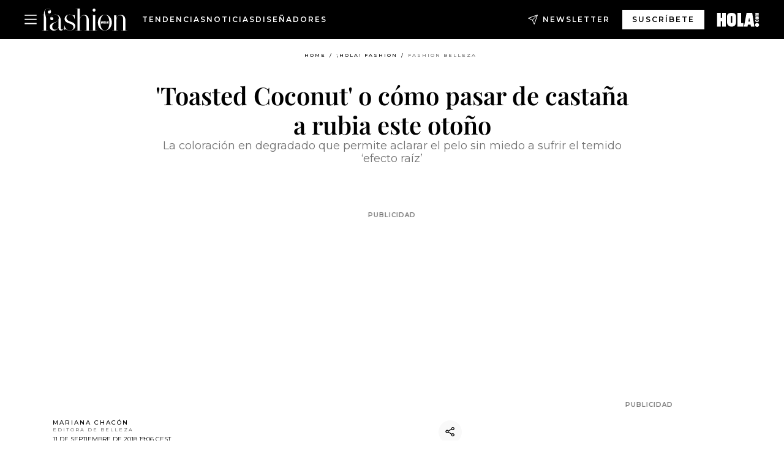

--- FILE ---
content_type: text/html; charset=utf-8
request_url: https://www.hola.com/fashion/belleza/2018091165736/coconut-toasted-coloracion-pelo-castano-rubio/
body_size: 30470
content:
<!DOCTYPE html><html data-site="holaFashion" lang="es"><head><meta charSet="utf-8" data-next-head=""/><meta name="viewport" content="width=device-width" data-next-head=""/><meta property="mrf:tags" content="ed:4" data-next-head=""/><meta property="mrf:tags" content="otherEdition:" data-next-head=""/><meta property="mrf:tags" content="documentType:story" data-next-head=""/><meta property="mrf:tags" content="publication:HOLAFASHION" data-next-head=""/><meta property="mrf:tags" content="articleLength:381" data-next-head=""/><meta property="mrf:tags" content="hasEmbedded:true" data-next-head=""/><meta property="mrf:tags" content="hasRelatedContent:false" data-next-head=""/><meta property="mrf:tags" content="hasRelatedGallery:false" data-next-head=""/><meta property="mrf:tags" content="contentAccess:free" data-next-head=""/><meta property="mrf:tags" content="articleID:775224" data-next-head=""/><meta property="mrf:tags" content="isPremium:false" data-next-head=""/><meta property="mrf:tags" content="internalLinks:2" data-next-head=""/><meta property="mrf:tags" content="externalLinks:1" data-next-head=""/><meta property="mrf:tags" content="numberImages:1" data-next-head=""/><meta property="mrf:tags" content="numberParagraphs:4" data-next-head=""/><meta property="mrf:tags" content="hasPodcast:false" data-next-head=""/><meta property="mrf:tags" content="articleType:article" data-next-head=""/><meta property="mrf:tags" content="contentPurpose:news" data-next-head=""/><meta property="mrf:tags" content="commercialPurpose:" data-next-head=""/><meta property="mrf:tags" content="numberAds:7" data-next-head=""/><meta property="mrf:tags" content="holaPlusOrigin:" data-next-head=""/><meta property="mrf:tags" content="hasVideo:false" data-next-head=""/><meta property="mrf:sections" content="fashion" data-next-head=""/><meta property="mrf:tags" content="sub-section:belleza" data-next-head=""/><title data-next-head="">&#x27;Toasted Coconut&#x27; o cómo pasar de castaña a rubia este otoño</title><link rel="canonical" href="https://www.hola.com/fashion/belleza/2018091165736/coconut-toasted-coloracion-pelo-castano-rubio/" data-next-head=""/><link rel="alternate" type="application/rss+xml" title="HOLAFASHION! RSS PRIMARY-FASHION feed" href="https://www.hola.com/feeds/rss/es/primary-fashion/any/50.xml" data-next-head=""/><link rel="alternate" href="https://www.hola.com/fashion/belleza/20180911775224/coconut-toasted-coloracion-pelo-castano-rubio/" hreflang="es" data-next-head=""/><meta name="title" content="&#x27;Toasted Coconut&#x27; o cómo pasar de castaña a rubia este otoño" data-next-head=""/><meta name="description" content="La coloración en degradado que permite aclarar el pelo sin miedo a sufrir el temido ‘efecto raíz’" data-next-head=""/><meta name="robots" content="max-image-preview:large, max-snippet:-1, max-video-preview:-1" data-next-head=""/><meta name="plantilla" content="Plantilla de noticias (plantilla-noticias.html)" data-next-head=""/><meta property="og:url" content="https://www.hola.com/fashion/belleza/2018091165736/coconut-toasted-coloracion-pelo-castano-rubio/" data-next-head=""/><meta property="og:title" content="&#x27;Toasted Coconut&#x27; o cómo pasar de castaña a rubia este otoño" data-next-head=""/><meta property="og:description" content="La coloración en degradado que permite aclarar el pelo sin miedo a sufrir el temido ‘efecto raíz’" data-next-head=""/><meta property="og:article:author" content="https://www.hola.com/autor/mariana-chacon/" data-next-head=""/><meta property="og:image:height" content="675" data-next-head=""/><meta property="og:image:width" content="1200" data-next-head=""/><meta property="og:type" content="article" data-next-head=""/><meta property="lang" content="es" data-next-head=""/><meta property="article:modified_time" content="2018-09-11T17:06:02.000Z" data-next-head=""/><meta property="article:published_time" content="2018-09-11T17:06:02.000Z" data-next-head=""/><meta property="article:section" content="Fashion Belleza" data-next-head=""/><meta property="article:tag" content="Fashion Belleza,Coloracion" data-next-head=""/><meta property="article:publisher" content="https://www.facebook.com/HolaFashion/" data-next-head=""/><meta property="fb:app_id" content="notknown" data-next-head=""/><meta property="fb:pages" content="52459726262" data-next-head=""/><meta name="dc.title" content="&#x27;Toasted Coconut&#x27; o cómo pasar de castaña a rubia este otoño" data-next-head=""/><meta name="dc.date" content="2018-09-11T17:06:02.000Z" data-next-head=""/><meta name="dc.author" content="Mariana Chacón" data-next-head=""/><meta name="twitter:card" content="summary_large_image" data-next-head=""/><meta name="twitter:site" content="@holamoda" data-next-head=""/><meta name="twitter:title" content="&#x27;Toasted Coconut&#x27; o cómo pasar de castaña a rubia este otoño" data-next-head=""/><meta name="twitter:description" content="La coloración en degradado que permite aclarar el pelo sin miedo a sufrir el temido ‘efecto raíz’" data-next-head=""/><meta name="twitter:creator" content="@holamoda" data-next-head=""/><meta name="twitter:url" content="https://www.hola.com/fashion/belleza/2018091165736/coconut-toasted-coloracion-pelo-castano-rubio/" data-next-head=""/><meta property="og:site_name" content="¡HOLA!" data-next-head=""/><meta property="fb:admins" content="52459726262" data-next-head=""/><meta property="og:updated_time" content="2018-09-11T17:06:02.000Z" data-next-head=""/><script type="application/ld+json" data-next-head="">[{"@context":"https://schema.org","@type":"NewsArticle","mainEntityOfPage":{"@type":"WebPage","@id":"https://www.hola.com/fashion/belleza/2018091165736/coconut-toasted-coloracion-pelo-castano-rubio/","isAccessibleForFree":true},"headline":"'Toasted Coconut' o cómo pasar de castaña a rubia este otoño","datePublished":"2018-09-11T17:06:02.000Z","dateModified":"2018-09-11T17:06:02.000Z","copyrightYear":"2018","url":"https://www.hola.com/fashion/belleza/2018091165736/coconut-toasted-coloracion-pelo-castano-rubio/","author":[{"@type":"Person","name":"Mariana Chacón","url":"https://www.hola.com/autor/mariana-chacon/"}],"articleSection":"Fashion Belleza","inLanguage":"es","license":"https://www.hola.com/aviso-legal/","description":"La coloración en degradado que permite aclarar el pelo sin miedo a sufrir el temido ‘efecto raíz’","articleBody":"Se llama toasted coconut y es el tono que pedirá este otoño cualquier castaña con ganas de comprobar si es cierto eso de que las rubias de verdad se lo pasan mejor, pero con ciertas dudas sobre si lanzarse al cambio de look completo. Y es que en esta nueva tendencia, el tinte solo se aplica en medios y puntas, quedando las raíces al natural. Este detalle, conservar los primeros centímetros de la melena sin teñir, impulsa a tomar la decisión y ha conseguido que esta coloraciónbronde (entre brunetteyblonde, o morena y rubia) se convierta en la más buscada del momento. En ella, las raíces castañas paulatinamente se transforman en un rubio muy claroal llegar a las puntas. El efecto -fresco y multidimensional- recuerda a los diferentes tonos del coco (marrón en la cáscara y blanco en la pulpa), y de ahí su nombre.Aunque cualquiera puede decantarse por esta coloración, definitivamente las castañas naturales se postulan como las mejores candidatas. La razón es simple: sus raíces ya tienen el tono adecuado para comenzar el trabajo de degradado. Sin embargo, las rubias y las morenas también pueden sumarse al toasted coconut con un paso previo: teñir los primeros centímetros de cabello de marrón para, a partir de ahí, construir los diferentes grados de rubio que terminarán en unas puntas ultra luminosas. El rubio del final no tiene por qué llegar al platino (o sí, si se desea), aunque dará esa sensación óptica en contraste con la oscuridad de las raíces.","keywords":["Fashion Belleza","Coloracion"],"publisher":{"@type":"NewsMediaOrganization","name":"¡HOLA! Fashion","@legalName":"Hola S.L","url":"https://www.hola.com/","logo":{"@type":"ImageObject","url":"https://www.hola.com/holacom.png","width":196,"height":60}},"image":[]},{"@context":"https://schema.org","@graph":[{"@type":"WebSite","@id":"https://www.hola.com/#website","url":"https://www.hola.com/","name":"¡HOLA! Fashion"}]},{"@context":"https://schema.org","@type":"BreadcrumbList","itemListElement":[{"@type":"ListItem","position":1,"name":"¡HOLA! Fashion","item":{"@id":"https://www.hola.com/","@type":"CollectionPage"}},{"@type":"ListItem","position":2,"name":"¡HOLA! Fashion","item":{"@id":"https://www.hola.com/fashion/","@type":"CollectionPage"}},{"@type":"ListItem","position":3,"name":"Fashion Belleza","item":{"@id":"https://www.hola.com/fashion/belleza/","@type":"CollectionPage"}}]}]</script><link rel="preconnect" href="https://fonts.gstatic.com"/><link rel="preconnect" href="https://securepubads.g.doubleclick.net"/><link rel="preconnect" href="https://api.permutive.com"/><link rel="preconnect" href="https://micro.rubiconproject.com"/><link rel="preconnect" href="https://cdn.jwplayer.com"/><link rel="preconnect" href="https://cdn.privacy-mgmt.com"/><link rel="preconnect" href="https://www.googletagmanager.com"/><link rel="dns-prefetch" href="https://fonts.gstatic.com"/><link rel="dns-prefetch" href="https://securepubads.g.doubleclick.net"/><link rel="dns-prefetch" href="https://api.permutive.com"/><link rel="dns-prefetch" href="https://micro.rubiconproject.com"/><link rel="dns-prefetch" href="https://cdn.jwplayer.com"/><link rel="dns-prefetch" href="https://cdn.privacy-mgmt.com"/><link rel="dns-prefetch" href="https://www.googletagmanager.com"/><link rel="dns-prefetch" href="https://ssl.p.jwpcdn.com"/><link rel="dns-prefetch" href="https://www.google-analytics.com"/><script fetchpriority="high" type="text/javascript" src="https://securepubads.g.doubleclick.net/tag/js/gpt.js" async=""></script><link rel="apple-touch-icon" type="image/png" sizes="57x57" href="/fashion/apple-touch-icon-57x57.png"/><link rel="apple-touch-icon" type="image/png" sizes="60x60" href="/fashion/apple-touch-icon-60x60.png"/><link rel="apple-touch-icon" type="image/png" sizes="72x72" href="/fashion/apple-touch-icon-72x72.png"/><link rel="apple-touch-icon" type="image/png" sizes="76x76" href="/fashion/apple-touch-icon-76x76.png"/><link rel="apple-touch-icon" type="image/png" sizes="114x114" href="/fashion/apple-touch-icon-114x114.png"/><link rel="apple-touch-icon" type="image/png" sizes="120x120" href="/fashion/apple-touch-icon-120x120.png"/><link rel="apple-touch-icon" type="image/png" sizes="144x144" href="/fashion/apple-touch-icon-144x144.png"/><link rel="apple-touch-icon" type="image/png" sizes="152x152" href="/fashion/apple-touch-icon-152x152.png"/><link rel="apple-touch-icon" type="image/png" sizes="180x180" href="/fashion/apple-touch-icon-180x180.png"/><link rel="shortcut icon" type="image/png" sizes="32x32" href="/fashion/favicon-32x32.png"/><link rel="icon" type="image/png" sizes="16x16" href="/fashion/favicon-16x16.png"/><link rel="icon" type="image/png" sizes="192x192" href="/fashion/favicon-192x192.png"/><link rel="icon" type="image/x-icon" href="/fashion/favicon.ico"/><link rel="shortcut icon" href="/fashion/favicon.ico"/><link rel="manifest" href="/site.webmanifest" crossorigin="use-credentials"/><link rel="mask-icon" href="/fashion/icons/safari-pinned-tab.svg" color="#cc0000"/><meta name="msapplication-TileColor" content="#cc0000"/><meta name="theme-color" content="#ffffff"/><meta name="version" content="v4.67.0"/><script id="datalayer-script" data-nscript="beforeInteractive">(function() {
						const page = {"documentType":"story","geoBucket":"geo_us_es","errorStatus":"","publication":"HOLAFASHION","subsection":"fashion/belleza","section":"fashion","cleanURL":"https://www.hola.com/fashion/belleza/2018091165736/coconut-toasted-coloracion-pelo-castano-rubio/","canonicalURL":"https://www.hola.com/fashion/belleza/2018091165736/coconut-toasted-coloracion-pelo-castano-rubio/","ed":"4","otherEdition":[],"dataSource":"web"};
						const article = {"datePublication":"20180911","author":["Mariana Chacón"],"tags":["coloracion"],"keywords":["coloración","cabello","tendencias otoño-invierno"],"videoTitle":"","dateModified":"20180911","videoID":"","videoPlayer":"","videoType":"","videoStyle":"","descriptionURL":"La coloración en degradado que permite aclarar el pelo sin miedo a sufrir el temido ‘efecto raíz’","contentClassification":"","clientName":"","articleLength":381,"articleTitle":"'Toasted Coconut' o cómo pasar de castaña a rubia este otoño","articleHeadline":"'Toasted Coconut' o cómo pasar de castaña a rubia este otoño","articleSubtitle":"La coloración en degradado que permite aclarar el pelo sin miedo a sufrir el temido ‘efecto raíz’","articleID":775224,"externalLinks":1,"numberImages":1,"numberParagraphs":4,"hasVideo":false,"hasEmbedded":true,"internalLinks":2,"hasPodcast":false,"contentPurpose":"news","articleType":"article","isAffiliate":false,"isBranded":false,"isTenancy":false,"isPremium":false,"isOneColumn":false,"contentAccess":"free","holaPlusOrigin":"","hasRelatedContent":false,"hasRelatedGallery":false,"commercialPurpose":[],"campaign":[],"sourceClonedArticle":"","numberAds":7,"primaryImageStyle":"rightAligned11","contentCreation":[],"recirculationBlockType":["link-list","related-news","outbrain","latest-news","article-body-branded"],"recirculationBlockNumber":5};
						window.dataLayer = window.dataLayer || [];
						if (page) window.dataLayer.push(page);
						if (article) window.dataLayer.push(article);
					})();</script><script id="prebid-create" data-nscript="beforeInteractive">
			window.pbjs = window.pbjs || {};
			window.pbjs.que = window.pbjs.que || [];
		</script><script id="gpt-create" data-nscript="beforeInteractive">
			window.dataLayer = window.dataLayer || [];
			window.googletag = window.googletag || {cmd: []};
			window.adConfig = window.adConfig || {};
			window.adConfig.ads = window.adConfig.ads || [];
			window.adConfig.sraIds = window.adConfig.sraIds || [];
			window.mappings = window.mappings || {};
			window.pageLevelTargeting = window.pageLevelTargeting || false;
		</script><script id="marfil-create" data-nscript="beforeInteractive">(function(){"use strict";function e(e){var t=!(arguments.length>1&&void 0!==arguments[1])||arguments[1],c=document.createElement("script");c.src=e,t?c.type="module":(c.async=!0,c.type="text/javascript",c.setAttribute("nomodule",""));var n=document.getElementsByTagName("script")[0];n.parentNode.insertBefore(c,n)}!function(t,c){!function(t,c,n){var a,o,r;n.accountId=c,null!==(a=t.marfeel)&&void 0!==a||(t.marfeel={}),null!==(o=(r=t.marfeel).cmd)&&void 0!==o||(r.cmd=[]),t.marfeel.config=n;var i="https://sdk.mrf.io/statics";e("".concat(i,"/marfeel-sdk.js?id=").concat(c),!0),e("".concat(i,"/marfeel-sdk.es5.js?id=").concat(c),!1)}(t,c,arguments.length>2&&void 0!==arguments[2]?arguments[2]:{})}(window,7386,{} /* Config */)})();
		</script><link rel="preload" href="/fashion/_next/static/css/98f72ea15a6d6b9d.css" as="style"/><link rel="stylesheet" href="/fashion/_next/static/css/98f72ea15a6d6b9d.css" data-n-g=""/><link rel="preload" href="/fashion/_next/static/css/7829afaba236848f.css" as="style"/><link rel="stylesheet" href="/fashion/_next/static/css/7829afaba236848f.css" data-n-p=""/><link rel="preload" href="/fashion/_next/static/css/afe6d837ce3c2cbc.css" as="style"/><link rel="stylesheet" href="/fashion/_next/static/css/afe6d837ce3c2cbc.css" data-n-p=""/><noscript data-n-css=""></noscript><script defer="" nomodule="" src="/fashion/_next/static/chunks/polyfills-42372ed130431b0a.js"></script><script src="//applets.ebxcdn.com/ebx.js" async="" id="ebx" defer="" data-nscript="beforeInteractive"></script><script defer="" src="/fashion/_next/static/chunks/7538.aa1bcf1d3a1122cc.js"></script><script defer="" src="/fashion/_next/static/chunks/5307.60d8733009aa532b.js"></script><script defer="" src="/fashion/_next/static/chunks/3763.9721c4d521416d9b.js"></script><script defer="" src="/fashion/_next/static/chunks/8592.551ef9db4f200d66.js"></script><script defer="" src="/fashion/_next/static/chunks/36.8678ed23b899c02e.js"></script><script defer="" src="/fashion/_next/static/chunks/6876.b149e8baa2b41b0a.js"></script><script defer="" src="/fashion/_next/static/chunks/819.9bd4b9b211a0911f.js"></script><script defer="" src="/fashion/_next/static/chunks/6237.07f823ac89b2cf4c.js"></script><script defer="" src="/fashion/_next/static/chunks/5600.9bf76ea82fc4ea35.js"></script><script defer="" src="/fashion/_next/static/chunks/6510.b27b37e3889fe4ef.js"></script><script defer="" src="/fashion/_next/static/chunks/408.002148380dd596fd.js"></script><script src="/fashion/_next/static/chunks/webpack-ccaf2fd02ac1f9e6.js" defer=""></script><script src="/fashion/_next/static/chunks/framework-87f4787c369d4fa9.js" defer=""></script><script src="/fashion/_next/static/chunks/main-d4980bc18a46518b.js" defer=""></script><script src="/fashion/_next/static/chunks/pages/_app-19fbaafcf49f6dfa.js" defer=""></script><script src="/fashion/_next/static/chunks/1609-4252f898d0831c6c.js" defer=""></script><script src="/fashion/_next/static/chunks/7152-2a19efcfeeb8043e.js" defer=""></script><script src="/fashion/_next/static/chunks/105-1ae67701abdcd168.js" defer=""></script><script src="/fashion/_next/static/chunks/pages/article/%5B...path%5D-c2be43250f5915c8.js" defer=""></script><script src="/fashion/_next/static/dihynGd5jB8AIS40X8Phg/_buildManifest.js" defer=""></script><script src="/fashion/_next/static/dihynGd5jB8AIS40X8Phg/_ssgManifest.js" defer=""></script></head><body><div id="__next"><a class="skLi-8370a0" href="#hm-main">Ir al contenido principal</a><a class="skLi-8370a0" href="#hm-footer">Ir al pie de página</a><div><!-- Comscore Identifier: comscorekw=fashion --></div> <!-- --> <!-- --> <!-- --> <!-- --> <div class="glide-header hf-heWr-13544c1"><header class=" hf-theme hf-header" id="hm-header" data-no-swipe="true"><div class="hf-heMaRoWr-20558d9 hm-container"><div class="hf-heToBa-12016a3"><button type="button" class="hf-heHaTo-215244d hf-theme hf-button hf-bu-i-1138ea0" aria-label="Abrir menú" aria-expanded="false" title="Abrir menú"><svg viewBox="0 0 16 13" xmlns="http://www.w3.org/2000/svg" aria-hidden="true" class="hm-icon"><path d="M16 1.5H0V0h16zM16 7H0V5.5h16zm0 5.5H0V11h16z" fill="currentColor" fill-rule="evenodd"></path></svg></button><div class="hf-heLoCo-194933f -nogrow"><a aria-label="HOLA Fashion" class="hf-loLi-8311c6 hf-link" href="https://www.hola.com/fashion/"><svg viewBox="0 0 142 36" xmlns="http://www.w3.org/2000/svg" aria-hidden="true" class="hf-loIc-826c03 hm-icon"><path d="M7.446 35.845h3.07V36H.498v-.155h3.132V10.729H.5v-.155h3.132V9.396C3.631 3.752 5.957.03 10.174.03c3.628 0 5.302 2.264 5.302 5.086 0 1.736-1.178 3.07-2.635 3.07-1.55 0-2.512-1.055-2.512-2.42 0-1.643 1.178-2.573 2.48-2.573.807 0 1.334.403 1.489.403.155 0 .248-.093.248-.248 0-1.054-1.054-3.224-4.372-3.224-2.977 0-5.054 2.17-5.054 5.24 0 2.015.496 3.504.992 5.21h6.946v.154H6.143c.651 2.016 1.302 4.403 1.302 8.465v16.651zM19.415 16.62c0 1.395-1.054 2.512-2.636 2.512-1.426 0-2.511-1.179-2.511-2.822 0-2.977 2.976-6.543 8.279-6.543 5.736 0 9.116 3.876 9.116 9.613V32c0 1.581.93 2.325 2.078 2.325 1.24 0 2.17-.93 2.325-2.325h.155c-.093 1.426-1.302 3.969-4.155 3.969-2.573 0-3.907-1.489-4.155-4.745-.992 2.171-3.814 4.745-7.783 4.745-3.504 0-6.635-2.14-6.635-5.985 0-9.364 14.853-5.054 14.853-14.543 0-3.504-2.264-5.395-6.543-5.395-4.372 0-6.574 3.163-6.574 4.217 0 .155.093.248.248.248s.683-.403 1.489-.403c1.209 0 2.45.868 2.45 2.511zm8.403 2.078c-2.76 4.558-10.357 3.907-10.357 10.946 0 3.007 1.985 4.96 4.9 4.96 3.317 0 5.457-2.387 5.457-5.053V18.698zM52.624 30.512c0-7.783-14.605-4.837-14.605-13.519 0-4.31 3.41-7.194 8.775-7.194 3.411 0 4.62 1.334 6.543 1.334.9 0 1.395-.559 1.395-1.334h.155v7.876h-.155c-.992-4.372-3.008-7.69-7.907-7.69-3.72 0-5.798 2.326-5.798 5.086 0 7.814 14.605 4.837 14.605 13.519 0 4.248-3.907 7.38-8.713 7.38-4.372 0-5.24-1.985-7.783-1.985-.9 0-1.396.558-1.396 1.333h-.186v-7.814h.155c.9 4.713 4.248 8.31 9.148 8.31 3.783 0 5.767-2.294 5.767-5.302zM74.268 16.279c0-3.318-1.891-5.147-4.9-5.147-3.751 0-6.139 3.504-6.139 6.883v17.83h3.07V36H56.283v-.155h3.132V.248h-3.132V0h6.946v15.628c.899-2.418 3.628-5.24 7.69-5.24 4.899 0 7.224 3.72 7.224 9.395v16.031h3.008v.155H71.135v-.155h3.132V16.28zM88.81 35.845h3.07V36H81.864v-.155h3.131V10.884h-3.131v-.155h6.945v25.116zM86.795 5.054c-1.396 0-2.388-1.054-2.388-2.48C84.407 1.084 85.492 0 86.794 0c1.427 0 2.42 1.054 2.42 2.511 0 1.458-1.086 2.543-2.42 2.543zM104.56 36c-6.574 0-11.442-5.705-11.442-12.93 0-7.287 5.302-13.178 11.69-13.178 6.574 0 11.442 5.643 11.442 12.868 0 7.318-5.302 13.24-11.69 13.24zm.248-25.892c-5.147 0-7.566 5.457-7.566 12.713 0 7.225 2.419 12.961 7.318 12.961 5.147 0 7.566-5.488 7.566-12.775 0-7.194-2.419-12.899-7.318-12.899zM134.89 16.279c0-3.318-1.892-5.147-4.9-5.147-3.752 0-6.139 3.504-6.139 6.883v17.83h3.07V36h-9.985v-.155h3.101V11.04h-3.101v-.155h6.946v4.744c.899-2.418 3.628-5.24 7.69-5.24 4.899 0 7.225 3.721 7.225 9.395v16.031h3.007v.156h-10.015v-.156h3.132l-.031-19.535z" fill="currentColor"></path><path d="M97.988 20.217h13.303v5.054H97.988v-5.054z"></path><path d="M109.93 24.155c0-.28.217-.527.527-.527s.528.217.528.527c0 .28-.218.527-.528.527a.543.543 0 01-.527-.527zM98.298 21.209c0-.28.217-.527.527-.527s.527.217.527.527c0 .31-.248.496-.558.496a.49.49 0 01-.496-.496zM110.98 23.318h-.993v-2.543h.993v2.543z" fill="currentColor"></path><path d="M103.72 21.736c-.062-.062-.124-.062-.217-.031-.062.031-.093.093-.124.155v1.643c0 .062.062.124.124.156h.155c.062-.032.093-.063.093-.156v-1.612c0-.124 0-.124-.031-.155zm.93-.465c.093.124.124.34.155.558v1.643c0 .434-.279.9-.651 1.055-.372.186-.992.155-1.334-.093-.31-.217-.434-.558-.465-.9v-1.86c.031-.28.155-.527.372-.651.155-.093.342-.186.528-.186.403-.062 1.116-.062 1.395.434zM108.53 23.225l-.217-1.085s0-.031-.217 1.085h.434zm.62-2.419c.031 0 .589 3.783.589 3.814h-.93l-.093-.558h-.713l-.124.558h-.962l.714-3.814h1.519z" clip-rule="evenodd" fill="currentColor" fill-rule="evenodd"></path><path d="M106.17 23.628h.621v.992h-1.613v-3.814h1.023c-.031 0-.031 2.822-.031 2.822zM100.66 22.171h.372v-1.364h.992v3.814h-.961v-1.489h-.403v1.489h-.992v-3.814h.992v1.364zM99.322 24.62h-.961v-2.76h.961v2.76z" fill="currentColor"></path></svg><span class="sr-only">&#x27;Toasted Coconut&#x27; o cómo pasar de castaña a rubia este otoño</span></a></div><nav class="hf-heInNa-2165b3c" aria-label="Primary Header Navigation" id="header-navigation-primary"><ul class="hf-naLi-148407d"><li class="hf-naIt-1471b6f"><a class="hf-naLi-147079d hf-link" href="https://www.hola.com/moda/tendencias/">Tendencias</a></li><li class="hf-naIt-1471b6f"><a class="hf-naLi-147079d hf-link" href="https://www.hola.com/moda/actualidad/">Noticias</a></li><li class="hf-naIt-1471b6f"><a class="hf-naLi-147079d hf-link" href="https://www.hola.com/moda/disenyadores/">Diseñadores</a></li></ul></nav><a class="hf-heNeLi-2084f73 hf-link" href="https://www.hola.com/fashion-newsletter/"><svg viewBox="0 0 18 18" fill="none" xmlns="http://www.w3.org/2000/svg" aria-hidden="true" class="hm-icon"><path fill-rule="evenodd" clip-rule="evenodd" d="M17.837.163a.556.556 0 010 .786l-9.342 9.343a.556.556 0 01-.787-.787L17.051.163a.556.556 0 01.786 0z" fill="currentColor"></path><path fill-rule="evenodd" clip-rule="evenodd" d="M17.837.163a.556.556 0 01.132.577l-5.914 16.888a.556.556 0 01-1.033.042l-3.288-7.405L.33 6.975a.556.556 0 01.042-1.033L17.26.032a.556.556 0 01.577.13zM2.064 6.528l6.318 2.808a.556.556 0 01.282.283l2.805 6.317 5.068-14.473L2.064 6.528z" fill="currentColor"></path></svg><span class="newsletter-label">Newsletter</span></a><div class="login-header loCo-146800c"><a aria-label="Iniciar sesión" class="loLi-935396 hf-link" href="" rel="nofollow"><span class="loLiTe-1356d2a">Iniciar sesión</span></a></div><div class="hf-suCl-1819162"><a class="-button hf-link" href="https://suscripciones.hola.com/suscripcion/fashion/suscripcionfashion">SUSCRÍBETE</a></div></div><div class="hf-heSuBrLo-18030ca"><a aria-label="" class="hf-loLi-8311c6 hf-link" href="https://www.hola.com/"><svg viewBox="0 0 242 81" fill="none" xmlns="http://www.w3.org/2000/svg" aria-hidden="true" class="hf-loIc-826c03 hm-icon"><path d="M230.277 58.186c6.478 0 11.723 5.128 11.723 11.407C242 75.87 236.755 81 230.277 81c-6.479 0-11.723-5.129-11.723-11.407 0-6.279 5.244-11.407 11.723-11.407zM106.522 9.506c2.116 2.697 3.041 7.295 3.041 11.76l-.176 34.267c-.353 8.931-5.509 18.57-13.706 21.576-8.198 3.758-20.979 3.05-28.118-2.299-6.215-4.642-9.432-11.23-9.784-18.747V17.907c.528-5.35 3.393-11.23 8.02-13.75C69.194 2.033 72.896.574 76.819.396c8.55-.883 23.49-1.06 29.704 9.109zm-19.92 9.418c-1.234-1.062-3.041-1.238-4.452-.708-1.41.53-2.291 1.769-2.468 3.228v33.558c.177 1.415 1.234 2.697 2.689 3.05 1.058.355 2.292.178 3.217 0 1.058-.706 2.116-1.237 2.116-3.227V21.621c-.045-1.415-.573-1.946-1.102-2.697zM202.203.044c.529.177 12.605 79.01 12.605 79.409h-19.921l-2.116-11.761h-15.116l-2.292 11.76h-20.449S170.03.222 169.854.044c-.22.177 32.349 0 32.349 0zM189.378 50.36s-4.451-22.638-4.451-22.815c0 0 0-.353-4.628 22.815h9.079zm-50.507 8.356h12.825v20.692h-34.332V.044h21.331c.176 0 .176 58.849.176 58.672zM21.155 28.386h8.373V0H50.33v79.408H29.705V48.37H21.33v31.038H0V.044h21.155v28.341zm206.654 10.522v5.527h-2.336c-.705 0-1.234 0-1.587.177-.352.177-.352.354-.352.707 0 .354.176.53.352.708.177.177.706.177 1.587.177h9.255c.705 0 1.234-.177 1.587-.354.352-.177.529-.354.529-.708a.974.974 0 00-.529-.884c-.353-.177-1.058-.177-1.939-.177h-2.292v-5.35c1.586 0 2.688 0 3.57.177.705.177 1.586.354 2.291 1.061.882.531 1.411 1.238 1.763 2.123.353.884.529 1.945.529 3.404 0 1.592-.352 3.05-.881 3.935-.529 1.061-1.411 1.592-2.468 2.123-1.058.353-2.468.53-4.452.53h-5.509c-1.586 0-2.864-.177-3.746-.53-.881-.354-1.586-1.062-2.292-2.123-.705-1.06-1.057-2.476-1.057-3.935 0-1.592.352-2.874 1.057-3.935.706-1.061 1.411-1.768 2.469-2.122 1.234-.354 2.644-.53 4.451-.53zm-.529-15.519h4.804c1.763 0 3.041 0 3.922.177.882.177 1.587.53 2.292 1.061.705.53 1.234 1.238 1.587 2.122.352.885.528 1.946.528 3.228 0 1.238-.176 2.476-.352 3.405-.353.884-.705 1.591-1.234 2.122-.529.53-1.234.884-2.116 1.061-.881.177-2.115.354-3.746.354h-4.98c-1.763 0-3.217-.177-4.275-.53-1.058-.355-1.763-1.062-2.468-2.123-.529-1.061-.881-2.3-.881-3.935 0-1.238.176-2.476.528-3.405a4.594 4.594 0 011.587-2.122c.705-.53 1.234-.884 1.939-1.061.529-.177 1.587-.354 2.865-.354zm-1.454 5.88c-1.058 0-1.587 0-1.94.178-.176.176-.352.353-.352.707s.176.53.352.707c.177.177.882.177 1.94.177h8.726c.881 0 1.586 0 1.763-.177.352-.177.352-.353.352-.707s-.176-.53-.352-.707c-.177-.177-.882-.177-1.587-.177h-8.902zm-5.333-13.882l1.763.176c-.705-.53-1.234-1.06-1.587-1.591-.352-.708-.529-1.415-.529-2.123 0-1.591.705-2.874 2.116-3.758-.705-.53-1.234-1.061-1.587-1.592-.352-.707-.529-1.238-.529-2.122 0-1.06.177-1.768.705-2.476.529-.707 1.058-1.06 1.763-1.238.705-.177 1.763-.354 3.394-.354h13.883v5.704H227.28c-1.587 0-2.688 0-3.041.177-.353.177-.529.354-.529.707 0 .354.176.708.529.885.353.177 1.41.177 3.041.177h12.605v5.703h-12.252c-1.94 0-3.041 0-3.394.177-.353.177-.529.354-.529.707 0 .177.176.531.353.708.176.177.352.354.705.354h15.293v5.703h-19.392v-5.88h-.176v-.044z" fill="currentColor"></path></svg><span class="sr-only">&#x27;Toasted Coconut&#x27; o cómo pasar de castaña a rubia este otoño</span></a></div></div><nav class="hf-heMeMo-1622f64" aria-label="Primary Header Navigation" id="header-navigation-primary"><ul class="hf-naLi-148407d"><li class="hf-naIt-1471b6f"><a class="hf-naLi-147079d hf-link" href="https://www.hola.com/moda/tendencias/">Tendencias</a></li><li class="hf-naIt-1471b6f"><a class="hf-naLi-147079d hf-link" href="https://www.hola.com/moda/actualidad/">Noticias</a></li><li class="hf-naIt-1471b6f"><a class="hf-naLi-147079d hf-link" href="https://www.hola.com/moda/disenyadores/">Diseñadores</a></li></ul></nav></header><span id="hm-main"></span></div> <div class="-variation-skin -style-1 holaFashion-style" data-sticky-megabanner="false" data-ad-title="PUBLICIDAD"><div class="desktop adCo-11280b3"><div id="div-skin_0" data-refresh-count="0"></div></div></div><div class="all" id="div-outofpage1X1_0" data-position="outofpage" data-refresh-count="0" data-ad-title="PUBLICIDAD"></div> 
<div class="gc-col-12 gc-row">
 <div class="gc-col-12 gc-row hm-container skin-container" role="main">
  <!-- --> <!-- --> <div class="hf-arCo-12511f0 hf-ahBo-830269 hf-co-949645 hf-noMe-701988  hf-theme"><div class="hf-brCrWr-1867707"><nav class=" hf-theme hf-br-11623d5" aria-label="Breadcrumbs"><ul><li class="hf-brIt-15618e2"><a aria-label="Home" class="hf-link" href="https://www.hola.com/">Home</a></li><li class="hf-brIt-15618e2"><a aria-label="¡HOLA! Fashion" class="hf-link" href="https://www.hola.com/fashion/">¡HOLA! Fashion</a></li><li class="hf-brIt-15618e2 hf-brItAc-2165a92"><a aria-label="Fashion Belleza" class="hf-link" href="https://www.hola.com/fashion/belleza/">Fashion Belleza</a></li></ul></nav></div><div class="hf-maWr-1158355"><div class="hf-heWr-1457675"><h1 class="he-720f74 hf-title">&#x27;Toasted Coconut&#x27; o cómo pasar de castaña a rubia este otoño</h1><hr class="hf-boLiUnTi-2077d80"/><h2 class="he-720f74 hf-su-8760bf">La coloración en degradado que permite aclarar el pelo sin miedo a sufrir el temido ‘efecto raíz’</h2><hr class="hf-boLi-1053c1d"/></div><div class="hf-meWr-1249476"></div></div></div> <div class="-variation-megabanner -style-1 holaFashion-style" data-sticky-megabanner="false" data-ad-title="PUBLICIDAD"><div class="desktop adCo-11280b3"><div id="div-megabanner_0" data-refresh-count="0"></div></div></div> <!-- --> 
  <div class="gc-col-12 gc-row hm-grid hm-grid__section hm-grid__article">
   <div class="gc-col-8 gc-row hm-grid__content hm-grid__content--article">
    <div class="hf-arBy-1351edd  hf-theme"><div class="hf-arByIn-1859323 hf-arByInRe-2687baa"><div><div class="hf-author  hf-theme"><div class="hf-auDe-1369079"><a class="hf-auNa-104497a link" href="https://www.hola.com/autor/mariana-chacon/">Mariana Chacón</a><span class="hf-pu-97452a">Editora de Belleza</span></div></div><div class="loTi-13508a5 hf-loTi-13508a5 undefinedtheme"><span class="loTiSp-1752866">11 de septiembre de 2018 - 19:06 CEST</span><time class="loTiTiTa-203339b loTiTiTaHi-2621b16" dateTime="2018-09-11T17:06:02.000Z">11 de septiembre de 2018 - 19:06 CEST</time></div></div><div class="hf-soShWr-2088523"><div id="socialSharing" class="hf-soSh-13519cb hf-soSh-13519cb hf-theme hf-soShHo-2417e03 hf-soShEx-2363117"><ul class="hf-soShLi-1864eac"><li class="hf-soShIt-17504d3 -type-whatsapp"><a class="hf-soShLi-1749f81 hf-link" href="https://api.whatsapp.com/send?text=https%3A%2F%2Fwww.hola.com%2Ffashion%2Fbelleza%2F2018091165736%2Fcoconut-toasted-coloracion-pelo-castano-rubio%2F&amp;media=&amp;description=&#x27;Toasted%20Coconut&#x27;%20o%20c%C3%B3mo%20pasar%20de%20casta%C3%B1a%20a%20rubia%20este%20oto%C3%B1o" rel="nofollow" target="_blank"><svg width="18" height="18" viewBox="0 0 18 18" fill="none" xmlns="http://www.w3.org/2000/svg" aria-hidden="true" class="hf-soShLiIc-2142828 hm-icon"><path fill-rule="evenodd" clip-rule="evenodd" d="M4.283 1.304A8.93 8.93 0 018.49.01a8.928 8.928 0 11-3.54 16.913L.441 17.992a.347.347 0 01-.417-.409l.947-4.601A8.93 8.93 0 014.283 1.304zm5.773 14.524a6.994 6.994 0 003.816-1.955v-.002a6.99 6.99 0 10-11.18-1.77l.314.605-.582 2.824 2.767-.653.625.312a6.993 6.993 0 004.24.64zm1.475-5.46l1.73.496-.002.002a.646.646 0 01.366.967 2.917 2.917 0 01-1.546 1.348c-1.184.285-3.002.006-5.272-2.112-1.965-1.835-2.485-3.362-2.362-4.573A2.91 2.91 0 015.569 4.78a.646.646 0 011.008.23l.73 1.645a.646.646 0 01-.08.655l-.369.477a.632.632 0 00-.05.698 9.228 9.228 0 002.978 2.626.625.625 0 00.684-.144l.424-.43a.646.646 0 01.637-.169z" fill="currentColor"></path></svg></a></li><li class="hf-soShIt-17504d3 -type-facebook"><a aria-label="Siguenos en Facebook" class="hf-soShLi-1749f81 hf-link" href="https://www.facebook.com/sharer/sharer.php?u=https%3A%2F%2Fwww.hola.com%2Ffashion%2Fbelleza%2F2018091165736%2Fcoconut-toasted-coloracion-pelo-castano-rubio%2F&amp;quote=&#x27;Toasted%20Coconut&#x27;%20o%20c%C3%B3mo%20pasar%20de%20casta%C3%B1a%20a%20rubia%20este%20oto%C3%B1o" rel="nofollow" target="_blank"><svg width="11" height="18" viewBox="0 0 11 18" fill="none" xmlns="http://www.w3.org/2000/svg" aria-hidden="true" class="hf-soShLiIc-2142828 hm-icon"><path fill-rule="evenodd" clip-rule="evenodd" d="M10.008 3.132H7.146a.955.955 0 00-.72 1.035v2.06h3.6v2.944h-3.6V18H3.06V9.171H0V6.227h3.06V4.5A4.23 4.23 0 017.025 0h2.974v3.132h.01z" fill="currentColor"></path></svg></a></li><li class="hf-soShIt-17504d3 -type-flipboard"><a class="hf-soShLi-1749f81 hf-link" href="https://share.flipboard.com/bookmarklet/popout?v=2&amp;title=&#x27;Toasted%20Coconut&#x27;%20o%20c%C3%B3mo%20pasar%20de%20casta%C3%B1a%20a%20rubia%20este%20oto%C3%B1o&amp;url=https%3A%2F%2Fwww.hola.com%2Ffashion%2Fbelleza%2F2018091165736%2Fcoconut-toasted-coloracion-pelo-castano-rubio%2F" rel="nofollow" target="_blank"><svg width="16" height="16" viewBox="0 0 16 16" fill="none" xmlns="http://www.w3.org/2000/svg" aria-hidden="true" class="hf-soShLiIc-2142828 hm-icon"><path d="M0 8.16V16h5.216v-5.216l2.605-.02 2.611-.012.013-2.611.019-2.605 2.611-.019 2.605-.013V.32H0v7.84z" fill="currentColor"></path></svg></a></li><li class="hf-soShIt-17504d3 -type-twitter"><a aria-label="Siguenos en X" class="hf-soShLi-1749f81 hf-link" href="https://twitter.com/intent/tweet?text=&#x27;Toasted%20Coconut&#x27;%20o%20c%C3%B3mo%20pasar%20de%20casta%C3%B1a%20a%20rubia%20este%20oto%C3%B1o&amp;url=https%3A%2F%2Fwww.hola.com%2Ffashion%2Fbelleza%2F2018091165736%2Fcoconut-toasted-coloracion-pelo-castano-rubio%2F" rel="nofollow" target="_blank"><svg width="18" height="18" viewBox="0 0 18 18" fill="none" xmlns="http://www.w3.org/2000/svg" aria-hidden="true" class="hf-soShLiIc-2142828 hm-icon"><path d="M10.7 7.8L17.4 0h-1.6L10 6.8 5.4 0H0l7 10.2-7 8.2h1.6l6.1-7.1 4.9 7.1H18L10.7 7.8zm-2.2 2.5l-.7-1-5.6-8.1h2.4l4.6 6.5.7 1 5.9 8.5h-2.4l-4.9-6.9z" fill="currentColor"></path></svg></a></li><li class="hf-soShIt-17504d3 -type-pinterest"><a aria-label="Siguenos en Pinterest" class="hf-soShLi-1749f81 hf-link" href="https://www.pinterest.com/pin/create/button/?url=https%3A%2F%2Fwww.hola.com%2Ffashion%2Fbelleza%2F2018091165736%2Fcoconut-toasted-coloracion-pelo-castano-rubio%2F&amp;media=&amp;description=&#x27;Toasted%20Coconut&#x27;%20o%20c%C3%B3mo%20pasar%20de%20casta%C3%B1a%20a%20rubia%20este%20oto%C3%B1o" rel="nofollow" target="_blank"><svg width="15" height="18" viewBox="0 0 15 18" fill="none" xmlns="http://www.w3.org/2000/svg" aria-hidden="true" class="hf-soShLiIc-2142828 hm-icon"><path d="M5.77 11.905C5.295 14.383 4.717 16.76 3.002 18c-.529-3.746.777-6.559 1.384-9.542-1.034-1.736.125-5.232 2.306-4.37 2.685 1.058-2.324 6.455 1.038 7.13 3.51.703 4.944-6.077 2.767-8.281-3.144-3.182-9.155-.072-8.416 4.485.18 1.114 1.333 1.452.46 2.99C.529 9.967-.068 8.383.007 6.272.13 2.815 3.12.397 6.116.06c3.792-.424 7.35 1.388 7.84 4.944.554 4.016-1.71 8.364-5.76 8.05-1.104-.084-1.565-.628-2.426-1.15z" fill="currentColor"></path></svg></a></li></ul><button type="button" aria-label="Compartir" title="Compartir" class="hf-soShLi-1749f81"><svg width="18" height="17" viewBox="0 0 18 17" fill="none" xmlns="http://www.w3.org/2000/svg" aria-hidden="true" class="hf-soShLiIc-2142828 hf-clIc-927d71 hm-icon"><path fill-rule="evenodd" clip-rule="evenodd" d="M17.676 1.737A1 1 0 0016.324.263L9 6.977 1.676.263A1 1 0 10.324 1.737L7.52 8.333.324 14.93a1 1 0 001.352 1.474L9 9.69l7.324 6.714a1 1 0 101.352-1.474L10.48 8.332l7.196-6.596z" fill="currentColor"></path></svg><svg width="18" height="19" viewBox="0 0 18 19" fill="none" xmlns="http://www.w3.org/2000/svg" aria-hidden="true" class="hf-soShLiIc-2142828 hf-shIc-92462a hm-icon"><path fill-rule="evenodd" clip-rule="evenodd" d="M14.135 1.5a1.558 1.558 0 100 3.115 1.558 1.558 0 000-3.115zm-3.058 1.558a3.058 3.058 0 11.575 1.786L6.174 8.04a.755.755 0 01-.1.049 3.078 3.078 0 01-.06 1.288c.055.016.108.04.16.07l5.843 3.404a3.058 3.058 0 11-.795 1.273l-5.804-3.382a.762.762 0 01-.11-.077 3.058 3.058 0 11.16-3.95L11.1 3.43a3.087 3.087 0 01-.022-.372zM14.135 13.5a1.558 1.558 0 100 3.115 1.558 1.558 0 000-3.115zM1.5 8.596a1.558 1.558 0 113.115 0 1.558 1.558 0 01-3.115 0z" fill="currentColor"></path></svg></button></div></div></div></div> <!-- --> 
    <div class="gc-col-12 hm-article__body -category-belleza" style="width:100.0%">
     <div></div><div class="hf-boCo-11616d9  hf-theme ldJsonContent"><p id="eN5OGkk19h" data-wc="135">Se llama <em>toasted coconut</em> y es <a class="hm-link hf-link" href="https://www.hola.com/fashion/" target="_blank" data-mrf-recirculation="article-body-link">el tono que pedirá este otoño cualquier castaña</a> con ganas de comprobar si es cierto eso de que <span style="background-color:initial"><em>las rubias de verdad se lo pasan mejor</em>, pero con ciertas dudas sobre si lanzarse al cambio de look completo. Y es que en esta nueva tendencia, el tinte solo se aplica en medios y puntas, quedando las raíces al natural. Este detalle, conservar los primeros centímetros de la melena sin teñir, impulsa a tomar la decisión y ha conseguido que esta </span><a class="hm-link hf-link" href="https://fashion.hola.com/tags/coloracion/" target="_blank" data-mrf-recirculation="article-body-link">coloración</a><span style="background-color:initial"> <em>bronde</em> (entre </span><em>brunette<em> </em></em><span style="background-color:initial">y</span><span style="background-color:initial"> </span><em>blonde, </em>o morena y rubia<span style="background-color:initial">) se convierta en la más buscada del momento. En ella, las </span><strong>raíces castañas paulatinamente se transforman en un rubio muy claro</strong><span style="background-color:initial"> </span><strong><a class="hm-link hf-link" href="https://www.hola.com/fashion/" target="_blank" data-mrf-recirculation="article-body-link">al llegar a las puntas</a>. </strong>El efecto -fresco y multidimensional- recuerda a los diferentes tonos del coco (marrón en la cáscara y blanco en la pulpa), y de ahí su nombre.</p><ev-engagement id="horizon_hola" group-name="horizon_hola"></ev-engagement><div id="w-embedded-paywall" class="ev-paywall-container new-model-evolok"></div><div id="w-embedded-notifier" class="ev-notifier-container new-model-evolok"></div><div class="fr-embedded">
 <div data-wc="200" id="e5Jsed5LXSu"><figure class="hf-meIm-995f02"><div class="hf-imCo-14461c5"><img src="https://www.hola.com/horizon/original_aspect_ratio/15fed4bdf8c3-constance-jablonski-coconut-toasted-z.jpg" sizes="(min-width:1360px) 630px, (min-width:960px) 60vw, (min-width:320px) calc(100vw - (var(--page-gutter) * 2)), calc(100vw - (var(--page-gutter) * 2))" srcSet="https://www.hola.com/horizon/original_aspect_ratio/15fed4bdf8c3-constance-jablonski-coconut-toasted-z.jpg?im=Resize=(960),type=downsize 960w, https://www.hola.com/horizon/original_aspect_ratio/15fed4bdf8c3-constance-jablonski-coconut-toasted-z.jpg?im=Resize=(640),type=downsize 640w, https://www.hola.com/horizon/original_aspect_ratio/15fed4bdf8c3-constance-jablonski-coconut-toasted-z.jpg?im=Resize=(360),type=downsize 360w" width="722" height="1024" loading="lazy" decoding="async" alt="constance-jablonski-coconut-toasted" fetchpriority="auto" class="image hf-image"/><span class="hf-imCr-1233683">&#169; Getty Images</span></div><figcaption class="hf-meImCa-17135c3">La coloración del momento se llama Toasted Coconut
</figcaption></figure></div>
</div><p id="elnLflSTV-Zj" data-wc="106">Aunque cualquiera puede decantarse por esta coloración, definitivamente las castañas naturales se postulan como las mejores candidatas. La razón es simple: sus raíces ya tienen el tono adecuado para comenzar el trabajo de degradado. Sin embargo, <strong>las rubias y las morenas también pueden sumarse al <em>toasted coconut </em>con un paso previo: teñir los primeros centímetros de cabello</strong> de marrón para, a partir de ahí, construir los diferentes grados de rubio que terminarán en unas puntas ultra luminosas. El rubio del final no tiene por qué llegar al platino (o sí, si se desea), aunque dará esa sensación óptica en contraste con la oscuridad de las raíces.</p><div class="fr-embedded">
 <div data-wc="300" id="e624SRNGtos"><div class=""><div class="rsme-embed rsme-instagram-embed 999a6866-b560-427c-8437-dcfd9dee820e inEmDe-2152200" style="overflow:hidden;border-radius:3px;position:relative"><style class="">
        .rsme-embed .rsme-d-none {
          display: none;
        }
    
        .rsme-embed .twitter-tweet {
          margin: 0 !important;
        }
    
        .rsme-embed blockquote {
          margin: 0 !important;
          padding: 0 !important;
        }

        .rsme-embed.rsme-facebook-embed .fb-post iframe {
          width: 100% !important;
        }

        .rsme-embed.rsme-facebook-embed .fb-post span {
          width: 100% !important;
        }
      </style><blockquote class="instagram-media" data-instgrm-permalink="https://www.instagram.com/p/BnQqZq8F-SY/?utm_source=ig_embed&amp;utm_campaign=loading" data-instgrm-version="14" data-instgrm-captioned="true" style="width:calc(100% - 2px)"><div style="overflow:hidden;border:1px solid #dee2e6;background-color:#ffffff;border-radius:3px;box-sizing:border-box;position:relative;min-width:328px;width:100%;height:372px" class=""><style class="">
        .rsme-embed .rsme-d-none {
          display: none;
        }
    
        .rsme-embed .twitter-tweet {
          margin: 0 !important;
        }
    
        .rsme-embed blockquote {
          margin: 0 !important;
          padding: 0 !important;
        }

        .rsme-embed.rsme-facebook-embed .fb-post iframe {
          width: 100% !important;
        }

        .rsme-embed.rsme-facebook-embed .fb-post span {
          width: 100% !important;
        }
      </style><a href="https://www.instagram.com/p/BnQqZq8F-SY/" style="text-decoration:none" target="_blank" rel="noopener noreferrer"><div style="position:absolute;top:0;left:0;display:flex;justify-content:space-between;align-items:start;padding-left:16px;padding-right:16px;padding-top:16px;padding-bottom:16px;z-index:2;background-color:#ffffff"><div class=""><div style="display:flex;column-gap:14px"><div style="background-color:#F4F4F4;border-radius:50%;width:40px;height:40px"></div><div style="display:flex;flex-direction:column;justify-content:center;row-gap:6px"><div style="background-color:#F4F4F4;border-radius:4px;width:100px;height:14px"></div><div style="background-color:#F4F4F4;border-radius:4px;width:60px;height:14px"></div></div></div></div></div><div style="display:flex;flex-direction:column;align-items:center;justify-content:center;height:100%;width:100%"><div style="display:flex;flex-direction:column;justify-content:center;align-items:center;width:100%;row-gap:16px;z-index:3;padding:8px;background-color:#ffffff"><style>
        .rsme-spinner {
          border: 3px solid rgba(0,0,0,0.75);
          border-right-color: transparent;
          border-radius: 50%;
          animation: rsme-spin 1s linear infinite;
        }
        @keyframes rsme-spin {
          0% {
            transform: rotate(0deg);
          }
          100% {
            transform: rotate(360deg);
          }
        }  
      </style><div class="rsme-spinner" style="width:10px;height:10px"></div><div style="color:#000000;font-family:Arial,sans-serif;font-size:14px;font-style:normal;font-weight:550;line-height:18px;text-align:center">View post on Instagram</div></div></div><div style="position:absolute;bottom:0;left:0;height:40px;width:100%;background-color:#ffffff;z-index:1"><div style="display:flex;align-items:center;column-gap:14px;margin-left:16px" class=""><div><div style="background-color:#F4F4F4;border-radius:50%;height:12.5px;width:12.5px;transform:translateX(0px) translateY(7px)"></div><div style="background-color:#F4F4F4;height:12.5px;transform:rotate(-45deg) translateX(3px) translateY(1px);width:12.5px;flex-grow:0;margin-right:6px;margin-left:2px"></div><div style="background-color:#F4F4F4;border-radius:50%;height:12.5px;width:12.5px;transform:translateX(9px) translateY(-18px)"></div></div><div><div style="background-color:#F4F4F4;border-radius:50%;height:20px;width:20px"></div><div style="width:0;height:0;border-top:2px solid transparent;border-left:6px solid #f4f4f4;border-bottom:2px solid transparent;transform:translateX(16px) translateY(-4px) rotate(30deg)"></div></div><div style="height:25px;width:25px;transform:translateX(0px) translateY(-2px)"><svg version="1.1" id="Layer_1" xmlns="http://www.w3.org/2000/svg" xmlns:xlink="http://www.w3.org/1999/xlink" x="0px" y="0px" viewBox="0 0 512 512" xml:space="preserve"><path style="fill:#F4F4F4" d="M295.204,180.593C132.168,180.593,0,312.759,0,475.796
c51.398-130.047,184.869-203.22,317.483-183.603L295.204,180.593z"></path><path style="fill:#F4F4F4" d="M512,253L295.204,36.204v217.818C159.946,249.655,34.992,339.262,0,475.794
c59.905-109.171,178.724-165.463,295.204-151.033v145.035L512,253z"></path></svg></div></div></div></a></div><div id="999a6866-b560-427c-8437-dcfd9dee820e" class="instagram-media-pre-embed rsme-d-none"> </div></blockquote></div></div></div><div class="-variation-inread -style-1 holaFashion-style" data-sticky-megabanner="false" data-ad-title="PUBLICIDAD"><div class="desktop adCo-11280b3"><div id="div-inread_0" data-refresh-count="0"></div></div></div>
</div><p id="e9HNUfiBWrBX" data-wc="62">Una de las características principales de este tono es que no se distinguen saltos de color sino que cada escalón más claro de rubio se difumina con el inmediatamente inferior sin encontrar líneas de demarcación. Otra es que <strong>el <em>ombré</em> que viaja desde el castaño hasta el rubio claro aporta un extra de movimiento a la melena debido a su efecto multidimensional</strong>.</p><p id="e-CawBTv2rc5" data-wc="75">Por último, <strong>su bajo nivel de mantenimiento convierte al <em>toasted coconut</em> en una opción muy apetecible </strong>para las que no planean sentarse en el sillón del colorista cada pocas semanas ya que, si el pelo crece, el degradado bajará progresivamente sin modificar la esencia del tono ni resultar desarreglado. Tres razones que hacen de esta nueva tendencia en color una buena opción para cualquiera que busque un cambio de look para la temporada de otoño.</p></div><div></div>
    </div> <!-- --> <!-- --> <div class="component-margin"><p style="font-size:10px; font-style:italic; color:#525252; font-weight:400; margin-left: auto; margin-right: auto; max-width: 41.75rem;">© ¡HOLA! Prohibida la reproducción total o parcial de este reportaje y sus fotografías, aun citando su procedencia.</p></div> 
    <div class="gc-col-12 hm-article__tags" style="width:100.0%">
     <div data-no-swipe="true" class=" hf-theme hf-otTa-945f46"><span class="hf-otTaTi-1459be5">Otros Temas</span><ul aria-label="Otros Temas" class="hf-otTaLi-1357904"><li class="hf-otTaIt-134463f"><a aria-label="View more Coloracion articles" class="hf-otTaLi-13433d1 hf-link" href="https://www.hola.com/tags/coloracion/">Coloracion</a></li></ul></div>
    </div><div></div> <!-- --> <!-- --> <ev-engagement id="below_the_article_body" group-name="below_the_article_body"></ev-engagement><div id="w-embedded-notifier" class="ev-notifier-container new-model-evolok"></div> <!-- -->    <!-- --> <!-- -->
   </div>
   <div class="gc-col-4 gc-row hm-grid__aside">
    <div class="gc-col-12 gc-row js-dwi-sidebar-top">
     <div class="gc-col-12 gc-row hm-sticky-sidebar">
      <div class="-variation-robapaginas -style-1 holaFashion-style" data-sticky-megabanner="false" data-ad-title="PUBLICIDAD"><div class="desktop adCo-11280b3"><div id="div-robapaginas_0" data-refresh-count="0"></div></div></div> <!-- --> <!-- --> <!-- -->
     </div>
    </div>
    <div class="gc-col-12 gc-row hm-sticky-sidebar">
     <div id="sidebarfiller"></div><div class="-variation-robamid -style-1 holaFashion-style" data-sticky-megabanner="false" data-ad-title="PUBLICIDAD"><div class="desktop adCo-11280b3"><div id="div-robamid_0" data-refresh-count="0"></div></div></div>
    </div>
   </div>
  </div><div class="-variation-bannerinferior -style-1 holaFashion-style" data-sticky-megabanner="false" data-ad-title="PUBLICIDAD"><div class="desktop adCo-11280b3"><div id="div-bannerinferior_0" data-refresh-count="0"></div></div></div>    <!-- --> <section data-mrf-recirculation="related-news" class=" hf-theme hf-re-1396195 hf--s-s-700f0c -category-belleza" aria-label="TE PUEDE INTERESAR"><div class="hf-reBa-2420469"><div class=" hf-theme no-line hf-blTi-1037b62"><div class="hf-blTiBl-1528d1e"><div class="hf-blTiTi-15516ef"><span class="he-720f74 hf-blTiHe-17253e0">TE PUEDE INTERESAR</span></div><a aria-label="Ver más Fashion Belleza" class="hf-blTiViAl-1729614 hf-link" href="https://www.hola.com/fashion/belleza/">Ver más<svg width="11" height="18" viewBox="0 0 11 18" fill="none" xmlns="http://www.w3.org/2000/svg" aria-hidden="true" class="hm-icon"><path d="M4.629 9L0 18l10.8-9L0 0l4.629 9z" fill="currentColor" fill-rule="evenodd"></path></svg></a></div></div><div class="hf-reCo-2127550"><article class=" hf-theme hf-card acdwi-sponsored-highlight hf-caHaLi-10929fc"><div class="hf-caMe-890111"><div class="hf-caImWr-1630256"><a aria-label="Damos con el truco definitivo para un cabello sano y con brillo espectacular (y a mitad de precio)" class="hf-caLi-80899a hf-link" href="https://www.hola.com/seleccion/20250505829158/damos-con-el-secreto-para-un-cabello-sano-y-con-brillo-espectacular/"><img src="https://www.hola.com/horizon/square/95da48350451-s9100b-proluxe-midnight-edition-straightener-lifestyle-image-1.jpg" sizes="(min-width:1360px) 333px, (min-width:1280px) 24vw, (min-width:960px) 20vw, (min-width:768px) 15vw, (min-width:320px) null, " srcSet="https://www.hola.com/horizon/square/95da48350451-s9100b-proluxe-midnight-edition-straightener-lifestyle-image-1.jpg?im=Resize=(360),type=downsize 360w, https://www.hola.com/horizon/square/95da48350451-s9100b-proluxe-midnight-edition-straightener-lifestyle-image-1.jpg?im=Resize=(640),type=downsize 640w" width="1080" height="1080" loading="lazy" decoding="async" alt="Damos con el truco definitivo para un cabello sano y con brillo espectacular (y a mitad de precio)" fetchpriority="auto" class="hf-image"/></a></div></div><div class="hf-caCo-114145e"><span class="he-720f74 hf-caTi-924647"><a aria-label="Damos con el truco definitivo para un cabello sano y con brillo espectacular (y a mitad de precio)" class="hf-caLi-80899a hf-link" href="https://www.hola.com/seleccion/20250505829158/damos-con-el-secreto-para-un-cabello-sano-y-con-brillo-espectacular/">Damos con el truco definitivo para un cabello sano y con brillo espectacular (y a mitad de precio)</a></span><span class="hf-caAu-1037e66">Por <!-- -->Érika García</span></div></article><article class=" hf-theme hf-card hf-caHaLi-10929fc"><div class="hf-caMe-890111"><div class="hf-caImWr-1630256"><a aria-label="El sencillo truco con el que averiguarás en solo 30 segundos si tu pelo está deshidratado" class="hf-caLi-80899a hf-link" href="https://www.hola.com/fashion/belleza/20241113727131/pelo-deshidratado-truco-sencillo/"><img src="https://www.hola.com/horizon/square/5edbacb3391e-sad-to-be-missing-out-on-fashion-month-but-ill-be-back-next-season.jpg" sizes="(min-width:1360px) 333px, (min-width:1280px) 24vw, (min-width:960px) 20vw, (min-width:768px) 15vw, (min-width:320px) null, " srcSet="https://www.hola.com/horizon/square/5edbacb3391e-sad-to-be-missing-out-on-fashion-month-but-ill-be-back-next-season.jpg?im=Resize=(360),type=downsize 360w, https://www.hola.com/horizon/square/5edbacb3391e-sad-to-be-missing-out-on-fashion-month-but-ill-be-back-next-season.jpg?im=Resize=(640),type=downsize 640w" width="1080" height="1080" loading="lazy" decoding="async" alt="El sencillo truco con el que averiguarás en solo 30 segundos si tu pelo está deshidratado" fetchpriority="auto" class="hf-image"/></a></div></div><div class="hf-caCo-114145e"><span class="he-720f74 hf-caTi-924647"><a aria-label="El sencillo truco con el que averiguarás en solo 30 segundos si tu pelo está deshidratado" class="hf-caLi-80899a hf-link" href="https://www.hola.com/fashion/belleza/20241113727131/pelo-deshidratado-truco-sencillo/">El sencillo truco con el que averiguarás en solo 30 segundos si tu pelo está deshidratado</a></span><span class="hf-caAu-1037e66">Por <!-- -->María Palma</span></div></article><article class=" hf-theme hf-card hf-caHaLi-10929fc"><div class="hf-caMe-890111"><div class="hf-caImWr-1630256"><a aria-label="El peinado de tendencia que ha unido a Victoria de Marichalar con Jackie Apostel (novia de Cruz Beckham)" class="hf-caLi-80899a hf-link" href="https://www.hola.com/fashion/belleza/20250317820454/victoria-de-marichalar-jackie-apostel-peinado-cinta-tendencia/"><img src="https://www.hola.com/horizon/square/e6bec34df46e-gettyimages-2203232755.jpg" sizes="(min-width:1360px) 333px, (min-width:1280px) 24vw, (min-width:960px) 20vw, (min-width:768px) 15vw, (min-width:320px) null, " srcSet="https://www.hola.com/horizon/square/e6bec34df46e-gettyimages-2203232755.jpg?im=Resize=(360),type=downsize 360w, https://www.hola.com/horizon/square/e6bec34df46e-gettyimages-2203232755.jpg?im=Resize=(640),type=downsize 640w" width="1080" height="1080" loading="lazy" decoding="async" alt="El peinado de tendencia que ha unido a Victoria de Marichalar con Jackie Apostel (novia de Cruz Beckham)" fetchpriority="auto" class="hf-image"/></a></div></div><div class="hf-caCo-114145e"><span class="he-720f74 hf-caTi-924647"><a aria-label="El peinado de tendencia que ha unido a Victoria de Marichalar con Jackie Apostel (novia de Cruz Beckham)" class="hf-caLi-80899a hf-link" href="https://www.hola.com/fashion/belleza/20250317820454/victoria-de-marichalar-jackie-apostel-peinado-cinta-tendencia/">El peinado de tendencia que ha unido a Victoria de Marichalar con Jackie Apostel (novia de Cruz Beckham)</a></span><span class="hf-caAu-1037e66">Por <!-- -->María Palma</span></div></article><article class=" hf-theme hf-card hf-caHaLi-10929fc"><div class="hf-caMe-890111"><div class="hf-caImWr-1630256"><a aria-label="Este es el tono de pelo viral que favorece siempre y no necesita decoloración" class="hf-caLi-80899a hf-link" href="https://www.hola.com/fashion/belleza/20250313819675/mocha-mousse-color-pelo-marron-tendencia/"><img src="https://www.hola.com/horizon/square/311a16f247b8-moccha-mousse-pelo.jpg" sizes="(min-width:1360px) 333px, (min-width:1280px) 24vw, (min-width:960px) 20vw, (min-width:768px) 15vw, (min-width:320px) null, " srcSet="https://www.hola.com/horizon/square/311a16f247b8-moccha-mousse-pelo.jpg?im=Resize=(360),type=downsize 360w, https://www.hola.com/horizon/square/311a16f247b8-moccha-mousse-pelo.jpg?im=Resize=(640),type=downsize 640w" width="1080" height="1080" loading="lazy" decoding="async" alt="Este es el tono de pelo viral que favorece siempre y no necesita decoloración" fetchpriority="auto" class="hf-image"/></a></div></div><div class="hf-caCo-114145e"><span class="he-720f74 hf-caTi-924647"><a aria-label="Este es el tono de pelo viral que favorece siempre y no necesita decoloración" class="hf-caLi-80899a hf-link" href="https://www.hola.com/fashion/belleza/20250313819675/mocha-mousse-color-pelo-marron-tendencia/">Este es el tono de pelo viral que favorece siempre y no necesita decoloración</a></span><span class="hf-caAu-1037e66">Por <!-- -->Cristina González</span></div></article></div></div></section> <!-- --> <!-- --> <div data-mrf-recirculation="outbrain" class="ou-868f8a OUTBRAIN" data-src="https://www.hola.com/fashion/belleza/2018091165736/coconut-toasted-coloracion-pelo-castano-rubio/" data-widget-id="AR_13"></div>  <!-- -->  <section data-mrf-recirculation="latest-news" class=" hf-theme hf-re-1396195 hf--s-s-7011b7 hf-seIn-1589a3d hf-laNe-1066ff0" aria-label="ÚLTIMAS NOTICIAS"><div class="hf-reBa-2420469"><div class="-background-grey hf-theme with-line hf-blTi-1037b62"><div class="hf-blTiBl-1528d1e"><div class="hf-blTiTi-15516ef"><span class="he-720f74 hf-blTiHe-17253e0">ÚLTIMAS NOTICIAS</span></div></div></div><div class="hf-reCo-2127550"><article class=" hf-theme hf-card hf-caHaLi-10929fc -no-image"><div class="hf-caCo-114145e"><span class="he-720f74 hf-caTi-924647"><a aria-label="Pamela Anderson y su increíble cambio desde los 90: de las tendencias extremas a su nueva era sin maquillaje" class="hf-caLi-80899a hf-link" href="https://www.hola.com/belleza/20260122879448/pamela-anderson-cambio-imagen-maquillajes-anios-90/">Pamela Anderson y su increíble cambio desde los 90: de las tendencias extremas a su nueva era sin maquillaje</a></span></div></article><article class=" hf-theme hf-card hf-caHaLi-10929fc -no-image"><div class="hf-caCo-114145e"><span class="he-720f74 hf-caTi-924647"><a aria-label="Así puedes incluir tofu en tu dieta: 10 recetas fáciles y saludables" class="hf-caLi-80899a hf-link" href="https://www.hola.com/cocina/recetas/20260122878957/como-cocinar-tofu-recetas/">Así puedes incluir tofu en tu dieta: 10 recetas fáciles y saludables</a></span></div></article><article class=" hf-theme hf-card hf-caHaLi-10929fc -no-image"><div class="hf-caCo-114145e"><span class="he-720f74 hf-caTi-924647"><a aria-label="Los mejores planes familiares para alargar la magia de Reyes en Madrid" class="hf-caLi-80899a hf-link" href="https://www.hola.com/guias/madrid/20260102875051/navidad-planes-en-familia-madrid-navidad/">Los mejores planes familiares para alargar la magia de Reyes en Madrid</a></span></div></article><article class=" hf-theme hf-card hf-caHaLi-10929fc -no-image"><div class="hf-caCo-114145e"><span class="he-720f74 hf-caTi-924647"><a aria-label="Nuestro experto en comunicación no verbal, sobre la visita de los Reyes a Fitur: &quot;Cohibidos pese a su gran profesionalidad&quot;" class="hf-caLi-80899a hf-link" href="https://www.hola.com/realeza/casa_espanola/20260122879461/reyes-felipe-letizia-comunicacion-fitur-gestos/">Nuestro experto en comunicación no verbal, sobre la visita de los Reyes a Fitur: &quot;Cohibidos pese a su gran profesionalidad&quot;</a></span></div></article><article class=" hf-theme hf-card hf-caHaLi-10929fc -no-image"><div class="hf-caCo-114145e"><span class="he-720f74 hf-caTi-924647"><a aria-label="He fichado en las rebajas estos 5 cárdigan para llevar con vaqueros y crear looks elegantes sin pasar frío" class="hf-caLi-80899a hf-link" href="https://www.hola.com/fashion/20260109876519/zara-rebajas-cardigan-looks-vaqueros-frio/">He fichado en las rebajas estos 5 cárdigan para llevar con vaqueros y crear looks elegantes sin pasar frío</a></span></div></article><article class=" hf-theme hf-card hf-caHaLi-10929fc -no-image"><div class="hf-caCo-114145e"><span class="he-720f74 hf-caTi-924647"><a aria-label="Nominados a los Premios Oscar 2026: la lista completa de candidatos con ‘Sirat’, de Oliver Laxe, como gran baza española" class="hf-caLi-80899a hf-link" href="https://www.hola.com/actualidad/20260122879437/premios-oscar-2026-lista-completa-de-nominados/">Nominados a los Premios Oscar 2026: la lista completa de candidatos con ‘Sirat’, de Oliver Laxe, como gran baza española</a></span></div></article><article class=" hf-theme hf-card acdwi-sponsored-highlight hf-caHaLi-10929fc -no-image"><div class="hf-caCo-114145e"><span class="he-720f74 hf-caTi-924647"><a aria-label="Estas son las sábanas perfectas para no pasar frío en invierno (y no, no son de franela)" class="hf-caLi-80899a hf-link" href="https://www.hola.com/seleccion/20260122879205/sabanas-perfectas-para-no-pasar-frio-invierno/">Estas son las sábanas perfectas para no pasar frío en invierno (y no, no son de franela)</a></span></div></article><article class=" hf-theme hf-card hf-caHaLi-10929fc -no-image"><div class="hf-caCo-114145e"><span class="he-720f74 hf-caTi-924647"><a aria-label="El poderoso ejercicio antiestrés recomendado por la neurociencia: solo necesitas un minuto para calmarte" class="hf-caLi-80899a hf-link" href="https://www.hola.com/estar-bien/20260122879243/ejericicio-antiestres-neurociencia-un-minuto-calmarte-catalina-hoffmann/">El poderoso ejercicio antiestrés recomendado por la neurociencia: solo necesitas un minuto para calmarte</a></span></div></article></div></div></section>
 </div>
</div>
<div class="gc-col-12 gc-row gm-sticky-mobile-container">
 <div class="sticky100 hf-stElMo-1977d71"><div class="hf-stElBa-2401fc4 hf--white"><button type="button" class="hf-stElCl-1879bac hf--right hf-stElHi-1755350" aria-label="Cerrar banner" title="Cerrar banner">✕</button></div></div>
</div> <!-- --> <div></div><footer id="hm-footer" class="hf-footer  hf-theme" aria-label="Footer"><div class="hf-foRo-9676d8 hf-foRoPr-170716c"><div class="hf-foLoCo-1987fd2"><a aria-label="HOLA Fashion" class="hf-foLoLi-1454e31 hf-link" href="https://www.hola.com/fashion/"><svg viewBox="0 0 142 36" xmlns="http://www.w3.org/2000/svg" aria-hidden="true" class="hf-foLo-1056293 hm-icon"><path d="M7.446 35.845h3.07V36H.498v-.155h3.132V10.729H.5v-.155h3.132V9.396C3.631 3.752 5.957.03 10.174.03c3.628 0 5.302 2.264 5.302 5.086 0 1.736-1.178 3.07-2.635 3.07-1.55 0-2.512-1.055-2.512-2.42 0-1.643 1.178-2.573 2.48-2.573.807 0 1.334.403 1.489.403.155 0 .248-.093.248-.248 0-1.054-1.054-3.224-4.372-3.224-2.977 0-5.054 2.17-5.054 5.24 0 2.015.496 3.504.992 5.21h6.946v.154H6.143c.651 2.016 1.302 4.403 1.302 8.465v16.651zM19.415 16.62c0 1.395-1.054 2.512-2.636 2.512-1.426 0-2.511-1.179-2.511-2.822 0-2.977 2.976-6.543 8.279-6.543 5.736 0 9.116 3.876 9.116 9.613V32c0 1.581.93 2.325 2.078 2.325 1.24 0 2.17-.93 2.325-2.325h.155c-.093 1.426-1.302 3.969-4.155 3.969-2.573 0-3.907-1.489-4.155-4.745-.992 2.171-3.814 4.745-7.783 4.745-3.504 0-6.635-2.14-6.635-5.985 0-9.364 14.853-5.054 14.853-14.543 0-3.504-2.264-5.395-6.543-5.395-4.372 0-6.574 3.163-6.574 4.217 0 .155.093.248.248.248s.683-.403 1.489-.403c1.209 0 2.45.868 2.45 2.511zm8.403 2.078c-2.76 4.558-10.357 3.907-10.357 10.946 0 3.007 1.985 4.96 4.9 4.96 3.317 0 5.457-2.387 5.457-5.053V18.698zM52.624 30.512c0-7.783-14.605-4.837-14.605-13.519 0-4.31 3.41-7.194 8.775-7.194 3.411 0 4.62 1.334 6.543 1.334.9 0 1.395-.559 1.395-1.334h.155v7.876h-.155c-.992-4.372-3.008-7.69-7.907-7.69-3.72 0-5.798 2.326-5.798 5.086 0 7.814 14.605 4.837 14.605 13.519 0 4.248-3.907 7.38-8.713 7.38-4.372 0-5.24-1.985-7.783-1.985-.9 0-1.396.558-1.396 1.333h-.186v-7.814h.155c.9 4.713 4.248 8.31 9.148 8.31 3.783 0 5.767-2.294 5.767-5.302zM74.268 16.279c0-3.318-1.891-5.147-4.9-5.147-3.751 0-6.139 3.504-6.139 6.883v17.83h3.07V36H56.283v-.155h3.132V.248h-3.132V0h6.946v15.628c.899-2.418 3.628-5.24 7.69-5.24 4.899 0 7.224 3.72 7.224 9.395v16.031h3.008v.155H71.135v-.155h3.132V16.28zM88.81 35.845h3.07V36H81.864v-.155h3.131V10.884h-3.131v-.155h6.945v25.116zM86.795 5.054c-1.396 0-2.388-1.054-2.388-2.48C84.407 1.084 85.492 0 86.794 0c1.427 0 2.42 1.054 2.42 2.511 0 1.458-1.086 2.543-2.42 2.543zM104.56 36c-6.574 0-11.442-5.705-11.442-12.93 0-7.287 5.302-13.178 11.69-13.178 6.574 0 11.442 5.643 11.442 12.868 0 7.318-5.302 13.24-11.69 13.24zm.248-25.892c-5.147 0-7.566 5.457-7.566 12.713 0 7.225 2.419 12.961 7.318 12.961 5.147 0 7.566-5.488 7.566-12.775 0-7.194-2.419-12.899-7.318-12.899zM134.89 16.279c0-3.318-1.892-5.147-4.9-5.147-3.752 0-6.139 3.504-6.139 6.883v17.83h3.07V36h-9.985v-.155h3.101V11.04h-3.101v-.155h6.946v4.744c.899-2.418 3.628-5.24 7.69-5.24 4.899 0 7.225 3.721 7.225 9.395v16.031h3.007v.156h-10.015v-.156h3.132l-.031-19.535z" fill="currentColor"></path><path d="M97.988 20.217h13.303v5.054H97.988v-5.054z"></path><path d="M109.93 24.155c0-.28.217-.527.527-.527s.528.217.528.527c0 .28-.218.527-.528.527a.543.543 0 01-.527-.527zM98.298 21.209c0-.28.217-.527.527-.527s.527.217.527.527c0 .31-.248.496-.558.496a.49.49 0 01-.496-.496zM110.98 23.318h-.993v-2.543h.993v2.543z" fill="currentColor"></path><path d="M103.72 21.736c-.062-.062-.124-.062-.217-.031-.062.031-.093.093-.124.155v1.643c0 .062.062.124.124.156h.155c.062-.032.093-.063.093-.156v-1.612c0-.124 0-.124-.031-.155zm.93-.465c.093.124.124.34.155.558v1.643c0 .434-.279.9-.651 1.055-.372.186-.992.155-1.334-.093-.31-.217-.434-.558-.465-.9v-1.86c.031-.28.155-.527.372-.651.155-.093.342-.186.528-.186.403-.062 1.116-.062 1.395.434zM108.53 23.225l-.217-1.085s0-.031-.217 1.085h.434zm.62-2.419c.031 0 .589 3.783.589 3.814h-.93l-.093-.558h-.713l-.124.558h-.962l.714-3.814h1.519z" clip-rule="evenodd" fill="currentColor" fill-rule="evenodd"></path><path d="M106.17 23.628h.621v.992h-1.613v-3.814h1.023c-.031 0-.031 2.822-.031 2.822zM100.66 22.171h.372v-1.364h.992v3.814h-.961v-1.489h-.403v1.489h-.992v-3.814h.992v1.364zM99.322 24.62h-.961v-2.76h.961v2.76z" fill="currentColor"></path></svg></a><span class="hf-co-9852ae">© 2000-2026, HOLA S.L.</span></div><nav class="hf-foNa-16950af hf-foNaPr-2435835" aria-label="Primary Footer Navigation" id="footer-navigation-primary"><ul class="hf-naLi-148407d"><li class="hf-naIt-1471b6f"><a class="hf-naLi-147079d hf-link" href="https://suscripciones.hola.com/">Suscripciones</a></li><li class="hf-naIt-1471b6f"><a class="hf-naLi-147079d hf-link" href="https://grupohola.com/publicidad/" rel="nofollow">Publicidad</a></li><li class="hf-naIt-1471b6f"><a class="hf-naLi-147079d hf-link" href="https://grupohola.com/contacto/" rel="nofollow"> Contacto</a></li><li class="hf-naIt-1471b6f"><a class="hf-naLi-147079d hf-link" href="https://grupohola.com/" rel="nofollow">Grupo ¡HOLA!</a></li></ul></nav></div><div class="hf-foRo-9676d8 hf-foRoSe-190334f"><div id="socialSharing" class="hf-soSh-13519cb hf-foSo-1258374 hf-theme hf-soShVe-2177b58"><ul class="hf-soShLi-1864eac"><li class="hf-soShIt-17504d3 -type-facebook"><a aria-label="Siguenos en Facebook" class="hf-soShLi-1749f81 hf-link" href="https://www.facebook.com/HolaFashion/" rel="nofollow" target="_blank"><svg width="11" height="18" viewBox="0 0 11 18" fill="none" xmlns="http://www.w3.org/2000/svg" aria-hidden="true" class="hf-soShLiIc-2142828 hm-icon"><path fill-rule="evenodd" clip-rule="evenodd" d="M10.008 3.132H7.146a.955.955 0 00-.72 1.035v2.06h3.6v2.944h-3.6V18H3.06V9.171H0V6.227h3.06V4.5A4.23 4.23 0 017.025 0h2.974v3.132h.01z" fill="currentColor"></path></svg></a></li><li class="hf-soShIt-17504d3 -type-twitter"><a aria-label="Siguenos en X" class="hf-soShLi-1749f81 hf-link" href="https://twitter.com/holafashion" rel="nofollow" target="_blank"><svg width="18" height="18" viewBox="0 0 18 18" fill="none" xmlns="http://www.w3.org/2000/svg" aria-hidden="true" class="hf-soShLiIc-2142828 hm-icon"><path d="M10.7 7.8L17.4 0h-1.6L10 6.8 5.4 0H0l7 10.2-7 8.2h1.6l6.1-7.1 4.9 7.1H18L10.7 7.8zm-2.2 2.5l-.7-1-5.6-8.1h2.4l4.6 6.5.7 1 5.9 8.5h-2.4l-4.9-6.9z" fill="currentColor"></path></svg></a></li><li class="hf-soShIt-17504d3 -type-instagram"><a aria-label="Siguenos en Instagram" class="hf-soShLi-1749f81 hf-link" href="https://www.instagram.com/holafashion_es/" rel="nofollow" target="_blank"><svg width="19" height="18" viewBox="0 0 19 18" fill="none" xmlns="http://www.w3.org/2000/svg" aria-hidden="true" class="hf-soShLiIc-2142828 hm-icon"><path d="M15.693 0H2.311A2.322 2.322 0 000 2.304v13.392A2.314 2.314 0 002.311 18h13.382a2.315 2.315 0 002.312-2.304V2.309A2.322 2.322 0 0015.693 0zm-2.836 2.83a.687.687 0 01.684-.685h1.636a.685.685 0 01.682.685v1.635a.685.685 0 01-.682.685H13.54a.683.683 0 01-.684-.685V2.83zM9 5.152a3.857 3.857 0 11-3.854 3.856 3.855 3.855 0 013.85-3.86L9 5.152zm7.3 10.428a.714.714 0 01-.715.715H2.433a.715.715 0 01-.715-.715V7.709h1.858A5.588 5.588 0 1014.6 8.994a5.53 5.53 0 00-.16-1.285h1.87l-.008 7.864-.001.007z" fill="currentColor"></path></svg></a></li><li class="hf-soShIt-17504d3 -type-pinterest"><a aria-label="Siguenos en Pinterest" class="hf-soShLi-1749f81 hf-link" href="https://es.pinterest.com/holafashion/" rel="nofollow" target="_blank"><svg width="15" height="18" viewBox="0 0 15 18" fill="none" xmlns="http://www.w3.org/2000/svg" aria-hidden="true" class="hf-soShLiIc-2142828 hm-icon"><path d="M5.77 11.905C5.295 14.383 4.717 16.76 3.002 18c-.529-3.746.777-6.559 1.384-9.542-1.034-1.736.125-5.232 2.306-4.37 2.685 1.058-2.324 6.455 1.038 7.13 3.51.703 4.944-6.077 2.767-8.281-3.144-3.182-9.155-.072-8.416 4.485.18 1.114 1.333 1.452.46 2.99C.529 9.967-.068 8.383.007 6.272.13 2.815 3.12.397 6.116.06c3.792-.424 7.35 1.388 7.84 4.944.554 4.016-1.71 8.364-5.76 8.05-1.104-.084-1.565-.628-2.426-1.15z" fill="currentColor"></path></svg></a></li></ul></div><nav class="hf-foNa-16950af hf-foNaSe-26316ae" aria-label="Secondary Footer Navigation" id="footer-navigation-secondary"><ul class="hf-naLi-148407d"><li class="hf-naIt-1471b6f"><a class="hf-naLi-147079d hf-link" href="https://www.hola.com/aviso-legal/">Aviso legal</a></li><li class="hf-naIt-1471b6f"><a class="hf-naLi-147079d hf-link" href="https://www.hola.com/politica-de-cookies/">Política de Cookies</a></li><li class="hf-naIt-1471b6f"><a class="hf-naLi-147079d hf-link" href="https://www.hola.com/politica-de-privacidad/">Política de privacidad</a></li><li class="hf-naIt-1471b6f"><a class="hf-naLi-147079d hf-link" href="https://hellohola.personiowhistleblowing.com/" rel="nofollow">Canal de denuncias</a></li></ul></nav></div></footer> <!-- --> <!-- --> <div></div><div id="detect" class="ads ad adsbox doubleclick ad-placement carbon-ads all pub_300x250 pub_300x250m pub_728x90 text-ad textAd text_ad text_ads text-ads text-ad-links" tabindex="-1" data-ad-manager-id="true" data-ad-module="true" data-ad-width="true" style="height:1px;width:1px;position:absolute;top:-999em;left:-999em"></div></div><script id="__NEXT_DATA__" type="application/json">{"props":{"pageProps":{"componentData":[{"configurationId":"eR5obyT-wX","component":"Empty","data":[],"unresolvedWidgets":[]},{"configurationId":"ePOTA-XmKM","component":"LinkListTaxonomy","data":{"title":"Es Tendencia","content":[],"style":"style1","isHotTopic":true,"widgetIdentifier":null},"unresolvedWidgets":[]},{"configurationId":"eiNBJ7yLWv","component":"Empty","data":[],"unresolvedWidgets":[]},{"configurationId":"esPyngomYj","component":"Empty","data":[],"unresolvedWidgets":[]},{"configurationId":"ee7mzq3vKh","component":"Empty","data":[],"unresolvedWidgets":[]},{"configurationId":"eK1ahi-Ldw","component":"PageHeader","data":{"menuLinks":[{"id":"erae5xzMpr","label":"Tendencias","link":"/moda/tendencias/","image":null},{"id":"eM652AUHrd","label":"Noticias","link":"/moda/actualidad/","image":null},{"id":"edtWIy06Jw","label":"Diseñadores","link":"/moda/disenyadores/","image":null}],"editionSwitcherContent":[{"id":"edition_es","label":"España","link":"/fashion/","primaryEdition":["es"]},{"id":"edition_mx","label":"México","link":"/mx/fashion","primaryEdition":["mx","mx-americas"]},{"id":"edition_us","label":"USA","link":"/us/fashion","primaryEdition":["us-en","us","us-hola"]}],"showEditionSwitcherOnMobile":false,"subscriptionLink":{"label":"SUSCRÍBETE","link":"https://suscripciones.hola.com/suscripcion/fashion/suscripcionfashion","title":null},"subscriptionLinkLeft":{"label":null,"link":null,"title":null},"newsletterLink":{"link":"/fashion-newsletter/","label":"Newsletter"},"currentEdition":"edition_es","enableEditionSwitcher":false,"socialData":{"ariaLabel":"Sigue a Hola Fashion en:","label":"SÍGUENOS EN:","links":[{"id":0,"label":"Siguenos en Facebook","url":"https://www.facebook.com/HolaFashion/","type":"facebook"},{"id":1,"label":"Siguenos en X","url":"https://twitter.com/holafashion","type":"twitter"},{"id":2,"label":"Siguenos en Instagram","url":"https://www.instagram.com/holafashion_es/","type":"instagram"},{"id":3,"label":"Siguenos en Pinterest","url":"https://es.pinterest.com/holafashion/","type":"pinterest"}]},"headingText":"'Toasted Coconut' o cómo pasar de castaña a rubia este otoño","currentHomeLink":"/fashion/","turnLogoToBlack":false,"documentType":"story","burgerMenu":[{"id":"e6wjm0H8aS","label":"Tendencias","link":"/moda/tendencias/","image":null},{"id":"eKOJs0w9fw","label":"Noticias","link":"/moda/actualidad/","image":null},{"id":"eFFCD04ydY","label":"Diseñadores","link":"/moda/disenyadores/","image":null}],"mobileLinks":[{"id":"e6wjm0H8aS","label":"Tendencias","link":"/moda/tendencias/"},{"id":"eKOJs0w9fw","label":"Noticias","link":"/moda/actualidad/"},{"id":"eFFCD04ydY","label":"Diseñadores","link":"/moda/disenyadores/"}],"mobileLinksAmp":[{"id":"egkCnyR9si","label":"Tendencias","link":"/moda/tendencias/"},{"id":"eMkc-3gPiz","label":"Noticias","link":"/moda/actualidad/"},{"id":"eOoOisLgiS","label":"Diseñadores","link":"/moda/disenyadores/"}],"burgerMenuAmp":[{"id":"egkCnyR9si","label":"Tendencias","link":"/moda/tendencias/","image":null},{"id":"eMkc-3gPiz","label":"Noticias","link":"/moda/actualidad/","image":null},{"id":"eOoOisLgiS","label":"Diseñadores","link":"/moda/disenyadores/","image":null}],"copyright":"© 2000-2024, HOLA S.L.","enableLogin":true,"loginProps":{"loginUrl":"","logoutUrl":"","profileUrl":"https://myaccount.hola.com/profile/","isHello":false,"firstName":"","lastName":"","menuLoginUrl":"","isMobile":false,"isLogged":false,"isDropdownOpen":false,"isLoginDataReady":false},"ampSubscriptionOne":{"label":"SUSCRÍBETE","link":"https://suscripciones.hola.com/"},"ampSubscriptionTwo":{"label":"REVISTA DIGITAL","link":"https://digital.hola.com/hola-spain"},"burgerSubscriptionOne":{"label":"SUSCRÍBETE","link":"https://suscripciones.hola.com/","title":null},"burgerSubscriptionTwo":{"label":"REVISTA DIGITAL","link":"https://digital.hola.com/hola-spain","title":null},"ampNewsletterLink":{"label":null,"link":null},"burgerNewsletterLink":{"label":"Newsletter","link":"/fashion-newsletter/"},"brandName":"holaFashion","commercialPlacement":null,"masterLogoSvg":null,"widgetIdentifier":null,"isViafouraEnabled":false},"unresolvedWidgets":[]},{"configurationId":"eYWexEuj6l","component":"Ad","data":{"adUnit":"/87824813/hola/fashion/noticias","targeting":{"position":"skin","place":"ATF","environment":"WEB","pageID":775224,"edition":"holaES","taxonomy":["coloracion","belleza"],"sequence":0,"articleheader":"rightAligned11","pageType":"article","device":"desktop","playervideo":"no"},"sizes":"[[980,251]]","device":"desktop","autoRefresh":{"enabled":false,"interval":20000,"limit":8},"headerBidding":{"enabled":true,"sra":true,"sraScroll":false},"htmlData":{"collapseEmptyDiv":true,"topElementId":"","bottomElementId":"","rootMarginFirstImpression":"500px"},"first":false,"ampConfig":{},"isGalleryArticle":false,"lineItemsExcluded":["6127255111","5856729837","6690642396","5953502615","5633687918","5819713081","6857728692"],"advertisersExcluded":["55918813"],"campaignsExcluded":["3954844068","3959278699"],"stickyMegabanner":false,"sequenceOverwrite":false,"style":"style-1","isAMP":false,"widgetIdentifier":null,"isHelloSite":false},"subComponent":"skin","unresolvedWidgets":[]},{"configurationId":"e0mNU9Jkx7","component":"Ad","data":{"adUnit":"/87824813/hola/fashion/noticias","targeting":{"position":"outofpage1X1","place":"ATF","environment":"WEB","pageID":775224,"edition":"holaES","taxonomy":["coloracion","belleza"],"sequence":0,"articleheader":"rightAligned11","pageType":"article","device":"desktop","playervideo":"no"},"sizes":"[]","device":"all","autoRefresh":{"enabled":false,"interval":20000,"limit":8},"headerBidding":{"enabled":true,"sra":true,"sraScroll":false},"htmlData":{"collapseEmptyDiv":true,"topElementId":"","bottomElementId":"","rootMarginFirstImpression":"500px"},"first":false,"ampConfig":{},"isGalleryArticle":false,"lineItemsExcluded":["6127255111","5856729837","6690642396","5953502615","5633687918","5819713081","6857728692"],"advertisersExcluded":["55918813"],"campaignsExcluded":["3954844068","3959278699"],"stickyMegabanner":false,"sequenceOverwrite":false,"style":"style-1","isAMP":false,"widgetIdentifier":null,"isHelloSite":false},"subComponent":"outofpage1X1","unresolvedWidgets":[]},{"configurationId":"eiOI2zFQFD","component":"Empty","data":[],"unresolvedWidgets":[]},{"configurationId":"ecn2dp5udI","component":"ContentPurposeText","data":{"commercialTexts":[],"classPosition":"top","widgetIdentifier":null},"unresolvedWidgets":[]},{"configurationId":"ePW78MIhgZ","component":"ArticleCover","data":{"title":"'Toasted Coconut' o cómo pasar de castaña a rubia este otoño","image":null,"video":null,"breadcrumbs":[{"id":"breadcrumbs-1","title":"Home","link":"/"},{"id":"breadcrumbs-2","title":"¡HOLA! Fashion","link":"/fashion/"},{"id":"breadcrumbs-3","title":"Fashion Belleza","link":"/fashion/belleza/"}],"breadcrumbsPosition":"top","subtitle":"La coloración en degradado que permite aclarar el pelo sin miedo a sufrir el temido ‘efecto raíz’","shortSubtitle":"","badge":null,"sponsorInfo":null,"recipeClassification":null,"isOneColumn":false,"contained":true,"updatedLiveReport":null,"articleCustomization":null,"widgetIdentifier":null,"withPicture":false,"viafouraArticleID":775224,"showNumbercomments":false,"isViafouraEnabled":false,"hasFlatPlanId":false},"unresolvedWidgets":[]},{"configurationId":"eEkk7lRfbT","component":"Ad","data":{"adUnit":"/87824813/hola/fashion/noticias","targeting":{"position":"megabanner","place":"ATF","environment":"WEB","pageID":775224,"edition":"holaES","taxonomy":["coloracion","belleza"],"sequence":0,"articleheader":"rightAligned11","pageType":"article","device":"desktop","playervideo":"no"},"sizes":"[[980,250],[980,90],[970,250],[970,90],[728,200],[728,90],[320,100],[320,50],[300,250],[300,100],[300,75],[300,50],[2,1]]","device":"desktop","autoRefresh":{"enabled":true,"interval":30000,"limit":8},"headerBidding":{"enabled":true,"sra":true,"sraScroll":false},"htmlData":{"collapseEmptyDiv":true,"topElementId":"","bottomElementId":"","rootMarginFirstImpression":"500px"},"first":false,"ampConfig":{},"isGalleryArticle":false,"lineItemsExcluded":["6127255111","5856729837","6690642396","5953502615","5633687918","5819713081","6857728692"],"advertisersExcluded":["55918813"],"campaignsExcluded":["3954844068","3959278699"],"stickyMegabanner":false,"sequenceOverwrite":false,"style":"style-1","isAMP":false,"widgetIdentifier":null,"isHelloSite":false},"subComponent":"megabanner","unresolvedWidgets":[]},{"configurationId":"eyzh5nymkc","component":"Empty","data":[],"unresolvedWidgets":[]},{"configurationId":"eCM7O0ZeQw","component":"ArticleByline","data":{"isAmp":false,"authors":{"authors":[{"name":"Mariana Chacón","link":"/autor/mariana-chacon/","author":"Mariana Chacón","publisher":"Editora de Belleza","location":null,"authorLink":"/autor/mariana-chacon/","socialLinks":[{"id":0,"label":"Instagram","handle":"https://www.instagram.com/marianac.a/","url":"https://www.instagram.com/https://www.instagram.com/marianac.a/","type":"instagram"}]}]},"localizedTime":{"publicationDate":1536685562000,"updateDate":1536685562000,"articleLocale":"es","showTimeAgo":false},"socialSharing":{"links":[{"id":5,"url":"https://api.whatsapp.com/send?text=https%3A%2F%2Fwww.hola.com%2Ffashion%2Fbelleza%2F2018091165736%2Fcoconut-toasted-coloracion-pelo-castano-rubio%2F\u0026media=\u0026description='Toasted%20Coconut'%20o%20c%C3%B3mo%20pasar%20de%20casta%C3%B1a%20a%20rubia%20este%20oto%C3%B1o","type":"whatsapp"},{"id":1,"label":"Siguenos en Facebook","url":"https://www.facebook.com/sharer/sharer.php?u=https%3A%2F%2Fwww.hola.com%2Ffashion%2Fbelleza%2F2018091165736%2Fcoconut-toasted-coloracion-pelo-castano-rubio%2F\u0026quote='Toasted%20Coconut'%20o%20c%C3%B3mo%20pasar%20de%20casta%C3%B1a%20a%20rubia%20este%20oto%C3%B1o","type":"facebook"},{"id":4,"url":"https://share.flipboard.com/bookmarklet/popout?v=2\u0026title='Toasted%20Coconut'%20o%20c%C3%B3mo%20pasar%20de%20casta%C3%B1a%20a%20rubia%20este%20oto%C3%B1o\u0026url=https%3A%2F%2Fwww.hola.com%2Ffashion%2Fbelleza%2F2018091165736%2Fcoconut-toasted-coloracion-pelo-castano-rubio%2F","type":"flipboard"},{"id":2,"label":"Siguenos en X","url":"https://twitter.com/intent/tweet?text='Toasted%20Coconut'%20o%20c%C3%B3mo%20pasar%20de%20casta%C3%B1a%20a%20rubia%20este%20oto%C3%B1o\u0026url=https%3A%2F%2Fwww.hola.com%2Ffashion%2Fbelleza%2F2018091165736%2Fcoconut-toasted-coloracion-pelo-castano-rubio%2F","type":"twitter"},{"id":3,"label":"Siguenos en Pinterest","url":"https://www.pinterest.com/pin/create/button/?url=https%3A%2F%2Fwww.hola.com%2Ffashion%2Fbelleza%2F2018091165736%2Fcoconut-toasted-coloracion-pelo-castano-rubio%2F\u0026media=\u0026description='Toasted%20Coconut'%20o%20c%C3%B3mo%20pasar%20de%20casta%C3%B1a%20a%20rubia%20este%20oto%C3%B1o","type":"pinterest"}],"expandable":true},"viafouraArticleID":775224,"showNumbercomments":false,"isViafouraEnabled":false},"unresolvedWidgets":[]},{"configurationId":"ehJ3N_Gk3M","component":"Empty","data":[],"unresolvedWidgets":[]},{"configurationId":"eVYuiub0x5","component":"Article","data":{"configurationData":{"id":"eVYuiub0x5","parentBlockId":"e3ahM3PNC9","parentTemplateId":134,"widgetTypeId":161,"label":"Article Body (Article)","baseLayoutCssClass":"gc-col-12","cssClass":"hm-article__body","position":2,"visible":true,"additionalItems":{"width":100,"tagName":"div","widthUnit":"%","customStyles":"","omitWrapperElement":false},"configuration":{},"renderMode":1},"widgetIdentifier":null,"type":"free"},"templateReplacers":[{"rule":"{{{eVYuiub0x5}}}","obj":"\u003cwidget data-type='Article' id=eVYuiub0x5\u003e\u003cp id=\"eN5OGkk19h\" data-wc=\"135\"\u003eSe llama \u003cem\u003etoasted coconut\u003c/em\u003e y es {{{ehAHa9XeQCV}}} con ganas de comprobar si es cierto eso de que \u003cspan style=\"background-color:initial;\"\u003e\u003cem\u003elas rubias de verdad se lo pasan mejor\u003c/em\u003e, pero con ciertas dudas sobre si lanzarse al cambio de look completo. Y es que en esta nueva tendencia, el tinte solo se aplica en medios y puntas, quedando las ra\u0026#xed;ces al natural. Este detalle, conservar los primeros cent\u0026#xed;metros de la melena sin te\u0026#xf1;ir, impulsa a tomar la decisi\u0026#xf3;n y ha conseguido que esta\u0026#xa0;\u003c/span\u003e{{{ecyljFOewvs}}}\u003cspan style=\"background-color:initial;\"\u003e\u0026#xa0;\u003cem\u003ebronde\u003c/em\u003e (entre\u0026#xa0;\u003c/span\u003e\u003cem\u003ebrunette\u003cem\u003e\u0026#xa0;\u003c/em\u003e\u003c/em\u003e\u003cspan style=\"background-color:initial;\"\u003ey\u003c/span\u003e\u003cspan style=\"background-color:initial;\"\u003e\u0026#xa0;\u003c/span\u003e\u003cem\u003eblonde,\u0026#xa0;\u003c/em\u003eo morena y rubia\u003cspan style=\"background-color:initial;\"\u003e) se convierta en la m\u0026#xe1;s buscada del momento. En ella, las\u0026#xa0;\u003c/span\u003e\u003cstrong\u003era\u0026#xed;ces casta\u0026#xf1;as paulatinamente se transforman en un rubio muy claro\u003c/strong\u003e\u003cspan style=\"background-color:initial;\"\u003e\u0026#xa0;\u003c/span\u003e\u003cstrong\u003e{{{e0fx7gVeIzf4}}}.\u0026#xa0;\u003c/strong\u003eEl efecto -fresco y multidimensional- recuerda a los diferentes tonos del coco (marr\u0026#xf3;n en la c\u0026#xe1;scara y blanco en la pulpa), y de ah\u0026#xed; su nombre.\u003c/p\u003e\u003cdiv class=\"fr-embedded\"\u003e\n {{{e5Jsed5LXSu}}}\n\u003c/div\u003e\u003cp id=\"elnLflSTV-Zj\" data-wc=\"106\"\u003eAunque cualquiera puede decantarse por esta coloraci\u0026#xf3;n, definitivamente las casta\u0026#xf1;as naturales se postulan como las mejores candidatas. La raz\u0026#xf3;n es simple: sus ra\u0026#xed;ces ya tienen el tono adecuado para comenzar el trabajo de degradado. Sin embargo, \u003cstrong\u003elas rubias y las morenas tambi\u0026#xe9;n pueden sumarse al \u003cem\u003etoasted coconut\u0026#xa0;\u003c/em\u003econ un paso previo: te\u0026#xf1;ir los primeros cent\u0026#xed;metros de cabello\u003c/strong\u003e de marr\u0026#xf3;n para, a partir de ah\u0026#xed;, construir los diferentes grados de rubio que terminar\u0026#xe1;n en unas puntas ultra luminosas. El rubio del final no tiene por qu\u0026#xe9; llegar al platino (o s\u0026#xed;, si se desea), aunque dar\u0026#xe1; esa sensaci\u0026#xf3;n \u0026#xf3;ptica en contraste con la oscuridad de las ra\u0026#xed;ces.\u003c/p\u003e\u003cdiv class=\"fr-embedded\"\u003e\n {{{e624SRNGtos}}}\n\u003c/div\u003e\u003cp id=\"e9HNUfiBWrBX\" data-wc=\"62\"\u003eUna de las caracter\u0026#xed;sticas principales de este tono es que no se distinguen saltos de color sino que cada escal\u0026#xf3;n m\u0026#xe1;s claro de rubio se difumina con el inmediatamente inferior sin encontrar l\u0026#xed;neas de demarcaci\u0026#xf3;n. Otra es que \u003cstrong\u003eel \u003cem\u003eombr\u0026#xe9;\u003c/em\u003e que viaja desde el casta\u0026#xf1;o hasta el rubio claro aporta un extra de movimiento a la melena debido a su efecto multidimensional\u003c/strong\u003e.\u003c/p\u003e\u003cp id=\"e-CawBTv2rc5\" data-wc=\"75\"\u003ePor \u0026#xfa;ltimo, \u003cstrong\u003esu bajo nivel de mantenimiento convierte al \u003cem\u003etoasted coconut\u003c/em\u003e en una opci\u0026#xf3;n muy apetecible\u0026#xa0;\u003c/strong\u003epara las que no planean sentarse en el sill\u0026#xf3;n del colorista cada pocas semanas ya que, si el pelo crece, el degradado bajar\u0026#xe1; progresivamente sin modificar la esencia del tono ni resultar desarreglado. Tres razones que hacen de esta nueva tendencia en color una buena opci\u0026#xf3;n para cualquiera que busque un cambio de look para la temporada de oto\u0026#xf1;o.\u003c/p\u003e\u003c/widget\u003e","body":true}],"unresolvedWidgets":[]},{"configurationId":"eRCxpY88qo","component":"Credits","data":{"credits":[],"inStaticArticle":false,"widgetIdentifier":null},"unresolvedWidgets":[]},{"configurationId":"ePETEpPEgb","component":"ContentPurposeText","data":{"commercialTexts":[],"classPosition":"bottom","widgetIdentifier":null},"unresolvedWidgets":[]},{"configurationId":"eYu7_JCwm_","component":"Empty","data":[],"unresolvedWidgets":[]},{"configurationId":"eL3nCWhxZU","component":"CodeInjection","data":{"id":"eL3nCWhxZU","parentBlockId":"e3ahM3PNC9","parentTemplateId":134,"widgetTypeId":244,"label":"Code Injection (Article-Homepages)","baseLayoutCssClass":"gc-col-12","cssClass":"","position":6,"visible":true,"additionalItems":{"width":100,"tagName":"div","widthUnit":"%","widthUnits":"%","customStyles":"","omitWrapperElement":true},"configuration":{"codeEmbed":"\u003cp style=\"font-size:10px; font-style:italic; color:#525252; font-weight:400; margin-left: auto; margin-right: auto; max-width: 41.75rem;\"\u003e© ¡HOLA! Prohibida la reproducción total o parcial de este reportaje y sus fotografías, aun citando su procedencia.\u003c/p\u003e"}},"templateReplacers":[{"rule":"\u003cp\u003e{{{eL3nCWhxZU}}}\u003c/p\u003e","obj":"\u003cwidget data-type='CodeInjection' id=eL3nCWhxZU data-wc='300'\u003e\u003c/widget\u003e"},{"rule":"{{{eL3nCWhxZU}}}","obj":"\u003cwidget data-type='CodeInjection' id=eL3nCWhxZU data-wc='300'\u003e\u003c/widget\u003e"}],"unresolvedWidgets":[]},{"configurationId":"e8iPgYysmG","component":"Tags","data":{"tagProps":{"title":"Otros Temas","content":[{"id":"coloracion","label":"Coloracion","link":"/tags/coloracion/"}],"category":"belleza"},"isAMP":false},"unresolvedWidgets":[]},{"configurationId":"eGDBtiaBa2","component":"LinkListArticles","data":{"content":[],"style":"style2","isHotTopic":false,"widgetIdentifier":null},"unresolvedWidgets":[]},{"configurationId":"ekl0pRFCQ2","component":"PooolPlacement","data":{"renderMode":1,"htmlId":"poool-placement-end-of-article","htmlClassName":null},"unresolvedWidgets":[]},{"configurationId":"e2tJFXqlq3","component":"Empty","data":[],"unresolvedWidgets":[]},{"configurationId":"eFzWp7LG_G","component":"EvolokMessageMode","data":{"componentName":"EvolokMessageMode","mode":"notifier","engagementGroup":"below_the_article_body","evolokLinks":{"registerUrl":"https://myaccount.hola.com/connect/evolok/?regSource=notificacion_evolok\u0026theme=default\u0026lang=es\u0026registration_url=%HREFURL%\u0026redirect_url=%HREFURL%","loginUrl":"https://myaccount.hola.com/connect/evolok/?regSource=notificacion_evolok\u0026theme=default\u0026lang=es\u0026registration_url=%HREFURL%\u0026redirect_url=%HREFURL%","subscribeUrl":"https://suscribete.hola.com","ampLoginUrl":"https://myaccount.hola.com/connect/evolok/?registration_url=https%3A%2F%2Fwww.hola.com%2Ffashion%2Fbelleza%2F2018091165736%2Fcoconut-toasted-coloracion-pelo-castano-rubio%2F%3Fviewas%3Damp\u0026regSource=notificacion_evolok\u0026theme=default\u0026redirect_url=https%3A%2F%2Fwww.hola.com%2Ffashion%2Fbelleza%2F2018091165736%2Fcoconut-toasted-coloracion-pelo-castano-rubio%2F%3Fviewas%3Damp","ampRegisterUrl":"https://myaccount.hola.com/connect/evolok/?registration_url=https%3A%2F%2Fwww.hola.com%2Ffashion%2Fbelleza%2F2018091165736%2Fcoconut-toasted-coloracion-pelo-castano-rubio%2F%3Fviewas%3Damp\u0026regSource=popup_premium_registro\u0026theme=default\u0026action=register\u0026redirect_url=https%3A%2F%2Fwww.hola.com%2Ffashion%2Fbelleza%2F2018091165736%2Fcoconut-toasted-coloracion-pelo-castano-rubio%2F%3Fviewas%3Damp"},"isAmp":false,"evolokAmpParams":"section=fashion\u0026articleId=775224\u0026tags=coloracion\u0026author=Mariana Chacón\u0026articleUrl=https://www.hola.com/fashion/belleza/2018091165736/coconut-toasted-coloracion-pelo-castano-rubio/\u0026title='Toasted Coconut' o cómo pasar de castaña a rubia este otoño\u0026subsection=fashion/belleza\u0026engagement=below_the_article_body"},"unresolvedWidgets":[]},{"configurationId":"ed1drF6N1-","component":"Empty","data":[],"unresolvedWidgets":[]},{"configurationId":"eBIx6Qnj1N","component":"Empty","data":[],"unresolvedWidgets":[]},{"configurationId":"ebGCH5u9bG","component":"Empty","data":[],"unresolvedWidgets":[]},{"configurationId":"e6ACjhik4O","component":"Ad","data":{"adUnit":"/87824813/hola/fashion/noticias","targeting":{"position":"robapaginas","place":"ATF","environment":"WEB","pageID":775224,"edition":"holaES","taxonomy":["coloracion","belleza"],"sequence":0,"articleheader":"rightAligned11","pageType":"article","device":"desktop","playervideo":"no"},"sizes":"[[360,600],[338,600],[336,280],[320,480],[300,600],[300,400],[300,250],[250,250],[160,600],[120,600],[430,451],\"fluid\"]","device":"desktop","autoRefresh":{"enabled":true,"interval":30000,"limit":8},"headerBidding":{"enabled":true,"sra":true,"sraScroll":false},"htmlData":{"collapseEmptyDiv":true,"topElementId":"","bottomElementId":"","rootMarginFirstImpression":"500px"},"first":false,"ampConfig":{},"isGalleryArticle":false,"lineItemsExcluded":["6127255111","5856729837","6690642396","5953502615","5633687918","5819713081","6857728692"],"advertisersExcluded":["55918813"],"campaignsExcluded":["3954844068","3959278699"],"stickyMegabanner":false,"sequenceOverwrite":false,"style":"style-1","isAMP":false,"widgetIdentifier":null,"isHelloSite":false},"subComponent":"robapaginas","unresolvedWidgets":[]},{"configurationId":"eC8tj97WMd","component":"FroomleRecirculation","data":{"title":"PENSADO PARA TI","listKey":"article_continue_reading_ikxFnkvaERNQME5n8mEYZP","limit":8,"offset":0,"category":"belleza","style":"style-1","content":[{"title":"7 abrigos y plumíferos de rebajas con hasta el 60% de descuento para sobrevivir a la ola de frío con estilazo","link":"https://www.hola.com/seleccion/20260113877367/abrigos-y-plumiferos-de-rebajas-sobrevivir-a-la-ola-de-frio-con-estilazo/?itm_source=home\u0026itm_medium=editor_noticias\u0026itm_campaign=hola\u0026itm_content=content_commerce","taxonomy":"COMPRAS DE MODA","taxonomies":[],"alternativeImages":{},"className":"minicardDWI acdwi-sponsored-highlight","contentType":"article","contentTypeLabel":"Article","image":{"id":"11cee68dc861-gettyimages-2255040730","alt":"Afiliacion","src":"https://www.hola.com/horizon/square/11cee68dc861-gettyimages-2255040730.jpg","width":1080,"height":1080,"style":"square","sizes":"(min-width:1360px) 300px, (min-width:1280px) 18vw, (min-width:960px) 20vw, (min-width:768px) 15vw, (min-width:320px) calc(100vw - (var(--page-gutter) * 2)), calc(100vw - (var(--page-gutter) * 2))","srcset":"https://www.hola.com/horizon/square/11cee68dc861-gettyimages-2255040730.jpg?im=Resize=(360),type=downsize 360w, https://www.hola.com/horizon/square/11cee68dc861-gettyimages-2255040730.jpg?im=Resize=(160),type=downsize 160w","mobileSrc":"https://www.hola.com/horizon/square/11cee68dc861-gettyimages-2255040730.jpg?im=Resize=(360),type=downsize","sources":[{"media":"(min-width:960px)","srcset":"https://www.hola.com/horizon/square/11cee68dc861-gettyimages-2255040730.jpg?im=Resize=(360),type=downsize"},{"media":"(min-width:768px)","srcset":"https://www.hola.com/horizon/square/11cee68dc861-gettyimages-2255040730.jpg?im=Resize=(160),type=downsize"},{"media":"(min-width:320px)","srcset":"https://www.hola.com/horizon/square/11cee68dc861-gettyimages-2255040730.jpg?im=Resize=(360),type=downsize"}],"priority":false},"trackingPixel":"","disableEvents":false,"metadata":{"position":1}},{"title":"Señales que no deberías normalizar en la menopausia: peso, sueño, glucosa y cansancio","subtitle":"Hablamos con la doctora, responsable del Grupo de Endocrinología y Nutrición de la SEMG, para entender qué cambia en esta etapa vital y qué señales conviene vigilar para cuidar la salud","link":"https://pubads.g.doubleclick.net/gampad/clk?id=7197910761\u0026iu=/87824813/hola/boton","taxonomy":"PALABRA DE EXPERTA","taxonomies":[],"alternativeImages":{},"className":"minicardDWI acdwi-sponsored-highlight","contentType":"article","contentTypeLabel":"Article","image":{"id":"fc790d758942-gettyimages-1190896607","alt":"Novo Nordisk","src":"https://www.hola.com/horizon/square/fc790d758942-gettyimages-1190896607.jpg","width":1080,"height":1080,"style":"square","sizes":"(min-width:1360px) 300px, (min-width:1280px) 18vw, (min-width:960px) 20vw, (min-width:768px) 15vw, (min-width:320px) calc(100vw - (var(--page-gutter) * 2)), calc(100vw - (var(--page-gutter) * 2))","srcset":"https://www.hola.com/horizon/square/fc790d758942-gettyimages-1190896607.jpg?im=Resize=(360),type=downsize 360w, https://www.hola.com/horizon/square/fc790d758942-gettyimages-1190896607.jpg?im=Resize=(160),type=downsize 160w","mobileSrc":"https://www.hola.com/horizon/square/fc790d758942-gettyimages-1190896607.jpg?im=Resize=(360),type=downsize","sources":[{"media":"(min-width:960px)","srcset":"https://www.hola.com/horizon/square/fc790d758942-gettyimages-1190896607.jpg?im=Resize=(360),type=downsize"},{"media":"(min-width:768px)","srcset":"https://www.hola.com/horizon/square/fc790d758942-gettyimages-1190896607.jpg?im=Resize=(160),type=downsize"},{"media":"(min-width:320px)","srcset":"https://www.hola.com/horizon/square/fc790d758942-gettyimages-1190896607.jpg?im=Resize=(360),type=downsize"}],"priority":false},"trackingPixel":"","disableEvents":false,"author":"Mari Carmen Quilez","metadata":{"position":7}},{"title":"'The Beauty' y otros grandes estrenos de televisión que te esperan este mes de enero en tus plataformas de 'streaming' favoritas","subtitle":"Estrenos de enero","link":"https://www.hola.com/seleccion/20260121878599/the-beauty-disney-plus-grandes-estrenos-series-television/?itm_source=interior_froomle\u0026itm_medium=editor_noticias\u0026itm_campaign=hola\u0026itm_content=content_commerce","taxonomies":[],"alternativeImages":{},"className":"minicardDWI acdwi-sponsored-highlight","contentType":"article","contentTypeLabel":"Article","image":{"id":"1f42f7d16081-th-beauty-serie-disney-plus","alt":"Afiliación","src":"https://www.hola.com/horizon/square/1f42f7d16081-th-beauty-serie-disney-plus.jpg","width":1080,"height":1080,"style":"square","sizes":"(min-width:1360px) 300px, (min-width:1280px) 18vw, (min-width:960px) 20vw, (min-width:768px) 15vw, (min-width:320px) calc(100vw - (var(--page-gutter) * 2)), calc(100vw - (var(--page-gutter) * 2))","srcset":"https://www.hola.com/horizon/square/1f42f7d16081-th-beauty-serie-disney-plus.jpg?im=Resize=(360),type=downsize 360w, https://www.hola.com/horizon/square/1f42f7d16081-th-beauty-serie-disney-plus.jpg?im=Resize=(160),type=downsize 160w","mobileSrc":"https://www.hola.com/horizon/square/1f42f7d16081-th-beauty-serie-disney-plus.jpg?im=Resize=(360),type=downsize","sources":[{"media":"(min-width:960px)","srcset":"https://www.hola.com/horizon/square/1f42f7d16081-th-beauty-serie-disney-plus.jpg?im=Resize=(360),type=downsize"},{"media":"(min-width:768px)","srcset":"https://www.hola.com/horizon/square/1f42f7d16081-th-beauty-serie-disney-plus.jpg?im=Resize=(160),type=downsize"},{"media":"(min-width:320px)","srcset":"https://www.hola.com/horizon/square/1f42f7d16081-th-beauty-serie-disney-plus.jpg?im=Resize=(360),type=downsize"}],"priority":false},"trackingPixel":"","disableEvents":false,"author":"Marta Romero","metadata":{"position":8}}],"brandedContent":false,"highPriorityImage":true,"blockTitleSpan":true,"linksTitleSpan":true,"widgetIdentifier":null,"contentTwoColumns":false,"removeContentsACDWI":false,"addPositionToMetadata":true,"marfeelTitle":null,"showTaxonomy":true,"renderMode":1,"isOneColumn":false,"cratesDefinitions":[{"position":999,"key":"froomle-1"}],"articleCardDWI":[]},"templateReplacers":[{"rule":"{{{eC8tj97WMd}}}","obj":"\u003cwidget data-type='FroomleRecirculation' id=eC8tj97WMd \u003e\u003cwidget data-type='Empty' id=eC8tj97WMd_froomle-1_999 data-wcft='100' data-positiondwi=999 data-key=froomle-1\u003e\u003c/widget\u003e\u003cwidget data-type='Empty2' id=eC8tj97WMd_1 data-wcft='0' data-style=style-1 data-related-widget=\"FroomleRecirculation\" data-collection=-13 data-position=1\u003e\u003c/widget\u003e\u003cwidget data-type='Empty2' id=eC8tj97WMd_2 data-wcft='0' data-style=style-1 data-related-widget=\"FroomleRecirculation\" data-collection=-13 data-position=2\u003e\u003c/widget\u003e\u003cwidget data-type='Empty2' id=eC8tj97WMd_3 data-wcft='0' data-style=style-1 data-related-widget=\"FroomleRecirculation\" data-collection=-13 data-position=3\u003e\u003c/widget\u003e\u003cwidget data-type='Empty2' id=eC8tj97WMd_4 data-wcft='0' data-style=style-1 data-related-widget=\"FroomleRecirculation\" data-collection=-13 data-position=4\u003e\u003c/widget\u003e\u003cwidget data-type='Empty2' id=eC8tj97WMd_5 data-wcft='0' data-style=style-1 data-related-widget=\"FroomleRecirculation\" data-collection=-13 data-position=5\u003e\u003c/widget\u003e\u003cwidget data-type='Empty2' id=eC8tj97WMd_6 data-wcft='0' data-style=style-1 data-related-widget=\"FroomleRecirculation\" data-collection=-13 data-position=6\u003e\u003c/widget\u003e\u003cwidget data-type='Empty2' id=eC8tj97WMd_7 data-wcft='0' data-style=style-1 data-related-widget=\"FroomleRecirculation\" data-collection=-13 data-position=7\u003e\u003c/widget\u003e\u003cwidget data-type='Empty2' id=eC8tj97WMd_8 data-wcft='0' data-style=style-1 data-related-widget=\"FroomleRecirculation\" data-collection=-13 data-position=8\u003e\u003c/widget\u003e\u003c/widget\u003e"}],"unresolvedWidgets":[]},{"configurationId":"eXAgBGZsfo","component":"Empty","data":[],"unresolvedWidgets":[]},{"configurationId":"eU-L6ECFyj","component":"Empty","data":[],"unresolvedWidgets":[]},{"configurationId":"epf0BBAhZO","component":"SidebarDWI","data":{"id":"epf0BBAhZO","parentBlockId":"eVouosgOdY","parentTemplateId":134,"widgetTypeId":169,"label":"Sidebar DWI (Utility)","baseLayoutCssClass":"gc-col-12","cssClass":"","position":0,"visible":true,"additionalItems":{"width":100,"tagName":"div","widthUnit":"%","widthUnits":"%","customStyles":"","omitWrapperElement":true},"configuration":{"label":"Sidebar DWI"}},"templateReplacers":[{"rule":"{{{epf0BBAhZO}}}","obj":"\u003cdiv id=\"sidebarfiller\"\u003e\u003c/div\u003e"}],"unresolvedWidgets":[]},{"configurationId":"eXc2DifULf","component":"Ad","data":{"adUnit":"/87824813/hola/fashion/noticias","targeting":{"position":"bannerinferior","place":"BTF","environment":"WEB","pageID":775224,"edition":"holaES","taxonomy":["coloracion","belleza"],"sequence":0,"articleheader":"rightAligned11","pageType":"article","device":"desktop","playervideo":"no"},"sizes":"[[980,250],[980,90],[970,250],[970,90],[728,90]]","device":"desktop","autoRefresh":{"enabled":true,"interval":30000,"limit":8},"headerBidding":{"enabled":true,"sra":false,"sraScroll":false},"htmlData":{"collapseEmptyDiv":true,"topElementId":"","bottomElementId":"","rootMarginFirstImpression":"500px"},"first":false,"ampConfig":{},"isGalleryArticle":false,"lineItemsExcluded":["6127255111","5856729837","6690642396","5953502615","5633687918","5819713081","6857728692"],"advertisersExcluded":["55918813"],"campaignsExcluded":["3954844068","3959278699"],"stickyMegabanner":false,"sequenceOverwrite":false,"style":"style-1","isAMP":false,"widgetIdentifier":null,"isHelloSite":false},"subComponent":"bannerinferior","unresolvedWidgets":[]},{"configurationId":"edu22VIyIL","component":"Empty","data":[],"unresolvedWidgets":[]},{"configurationId":"eKuikfgQzy","component":"RecirculationBlock","data":{"blockType":"related-news","highPriorityImage":false,"content":[{"id":"829158","title":"Damos con el truco definitivo para un cabello sano y con brillo espectacular (y a mitad de precio)","subtitle":"Esta plancha Remington es lo único que necesitas para un alisado de peluquería y además, está casi a mitad de precio","link":"/seleccion/20250505829158/damos-con-el-secreto-para-un-cabello-sano-y-con-brillo-espectacular/","category":"seleccion","taxonomy":"¡HOLA! Shopping","taxonomies":[21914,18419,18430,25957],"articleType":28,"publishedTime":1746426600000,"updateDate":1746426600000,"primaryEditionLocale":"es-ES","primaryEditionLocaleWithoutTime":"es-ES","sponsorInfo":null,"dataLiveReport":{"isLiveReport":false,"hasLiveReport":false,"isNowLive":false,"latestUpdatedAt":null,"timeElapsedMsg":"","updatedLatestPost":"","liveReportNotice":""},"alternativeImages":{},"author":"Érika García","localeCode":"es","contentType":"article","contentTypeLabel":"Noticia","badgePosition":"right-top","image":{"id":"95da48350451-s9100b-proluxe-midnight-edition-straightener-lifestyle-image-1","src":"https://www.hola.com/horizon/square/95da48350451-s9100b-proluxe-midnight-edition-straightener-lifestyle-image-1.jpg","width":1080,"height":1080,"style":"square","sizes":"(min-width:1360px) 333px, (min-width:1280px) 24vw, (min-width:960px) 20vw, (min-width:768px) 15vw, (min-width:320px) null, ","srcset":"https://www.hola.com/horizon/square/95da48350451-s9100b-proluxe-midnight-edition-straightener-lifestyle-image-1.jpg?im=Resize=(360),type=downsize 360w, https://www.hola.com/horizon/square/95da48350451-s9100b-proluxe-midnight-edition-straightener-lifestyle-image-1.jpg?im=Resize=(640),type=downsize 640w","mobileSrc":"https://www.hola.com/horizon/square/95da48350451-s9100b-proluxe-midnight-edition-straightener-lifestyle-image-1.jpg?im=Resize=(360),type=downsize","sources":[{"media":"(min-width:960px)","srcset":"https://www.hola.com/horizon/square/95da48350451-s9100b-proluxe-midnight-edition-straightener-lifestyle-image-1.jpg?im=Resize=(360),type=downsize"},{"media":"(min-width:768px)","srcset":"https://www.hola.com/horizon/square/95da48350451-s9100b-proluxe-midnight-edition-straightener-lifestyle-image-1.jpg?im=Resize=(640),type=downsize"},{"media":"(min-width:320px)","srcset":"https://www.hola.com/horizon/square/95da48350451-s9100b-proluxe-midnight-edition-straightener-lifestyle-image-1.jpg?im=Resize=(360),type=downsize"}],"alt":null,"priority":false}},{"id":"727131","title":"El sencillo truco con el que averiguarás en solo 30 segundos si tu pelo está deshidratado","subtitle":"Un método ultrafácil que puedes poner en práctica en cualquier lugar","link":"/fashion/belleza/20241113727131/pelo-deshidratado-truco-sencillo/","category":"belleza","taxonomy":"Fashion Belleza","taxonomies":[21939,18430,22130,22132],"articleType":28,"publishedTime":1731520806808,"updateDate":1742839200000,"primaryEditionLocale":"es-ES","primaryEditionLocaleWithoutTime":"es-ES","sponsorInfo":null,"dataLiveReport":{"isLiveReport":false,"hasLiveReport":false,"isNowLive":false,"latestUpdatedAt":null,"timeElapsedMsg":"","updatedLatestPost":"","liveReportNotice":""},"alternativeImages":{},"author":"María Palma","localeCode":"es","contentType":"article","contentTypeLabel":"Noticia","image":{"id":"5edbacb3391e-sad-to-be-missing-out-on-fashion-month-but-ill-be-back-next-season","src":"https://www.hola.com/horizon/square/5edbacb3391e-sad-to-be-missing-out-on-fashion-month-but-ill-be-back-next-season.jpg","width":1080,"height":1080,"style":"square","sizes":"(min-width:1360px) 333px, (min-width:1280px) 24vw, (min-width:960px) 20vw, (min-width:768px) 15vw, (min-width:320px) null, ","srcset":"https://www.hola.com/horizon/square/5edbacb3391e-sad-to-be-missing-out-on-fashion-month-but-ill-be-back-next-season.jpg?im=Resize=(360),type=downsize 360w, https://www.hola.com/horizon/square/5edbacb3391e-sad-to-be-missing-out-on-fashion-month-but-ill-be-back-next-season.jpg?im=Resize=(640),type=downsize 640w","mobileSrc":"https://www.hola.com/horizon/square/5edbacb3391e-sad-to-be-missing-out-on-fashion-month-but-ill-be-back-next-season.jpg?im=Resize=(360),type=downsize","sources":[{"media":"(min-width:960px)","srcset":"https://www.hola.com/horizon/square/5edbacb3391e-sad-to-be-missing-out-on-fashion-month-but-ill-be-back-next-season.jpg?im=Resize=(360),type=downsize"},{"media":"(min-width:768px)","srcset":"https://www.hola.com/horizon/square/5edbacb3391e-sad-to-be-missing-out-on-fashion-month-but-ill-be-back-next-season.jpg?im=Resize=(640),type=downsize"},{"media":"(min-width:320px)","srcset":"https://www.hola.com/horizon/square/5edbacb3391e-sad-to-be-missing-out-on-fashion-month-but-ill-be-back-next-season.jpg?im=Resize=(360),type=downsize"}],"alt":null,"priority":false}},{"id":"820454","title":"El peinado de tendencia que ha unido a Victoria de Marichalar con Jackie Apostel (novia de Cruz Beckham)","subtitle":"¿Añadirás este complemento a tu repertorio?","link":"/fashion/belleza/20250317820454/victoria-de-marichalar-jackie-apostel-peinado-cinta-tendencia/","category":"belleza","taxonomy":"Fashion Belleza","taxonomies":[25656,21971,18430,22040,22148,20323],"articleType":28,"publishedTime":1742213857684,"updateDate":1742213857684,"primaryEditionLocale":"es-ES","primaryEditionLocaleWithoutTime":"es-ES","sponsorInfo":null,"dataLiveReport":{"isLiveReport":false,"hasLiveReport":false,"isNowLive":false,"latestUpdatedAt":null,"timeElapsedMsg":"","updatedLatestPost":"","liveReportNotice":""},"alternativeImages":{},"author":"María Palma","localeCode":"es","contentType":"article","contentTypeLabel":"Noticia","badgePosition":"right-top","image":{"id":"e6bec34df46e-gettyimages-2203232755","src":"https://www.hola.com/horizon/square/e6bec34df46e-gettyimages-2203232755.jpg","width":1080,"height":1080,"style":"square","sizes":"(min-width:1360px) 333px, (min-width:1280px) 24vw, (min-width:960px) 20vw, (min-width:768px) 15vw, (min-width:320px) null, ","srcset":"https://www.hola.com/horizon/square/e6bec34df46e-gettyimages-2203232755.jpg?im=Resize=(360),type=downsize 360w, https://www.hola.com/horizon/square/e6bec34df46e-gettyimages-2203232755.jpg?im=Resize=(640),type=downsize 640w","mobileSrc":"https://www.hola.com/horizon/square/e6bec34df46e-gettyimages-2203232755.jpg?im=Resize=(360),type=downsize","sources":[{"media":"(min-width:960px)","srcset":"https://www.hola.com/horizon/square/e6bec34df46e-gettyimages-2203232755.jpg?im=Resize=(360),type=downsize"},{"media":"(min-width:768px)","srcset":"https://www.hola.com/horizon/square/e6bec34df46e-gettyimages-2203232755.jpg?im=Resize=(640),type=downsize"},{"media":"(min-width:320px)","srcset":"https://www.hola.com/horizon/square/e6bec34df46e-gettyimages-2203232755.jpg?im=Resize=(360),type=downsize"}],"alt":null,"priority":false}},{"id":"819675","title":"Este es el tono de pelo viral que favorece siempre y no necesita decoloración","subtitle":"El 'Mocha Mousse Hair' se ha convertido en la última tendencia de Tiktok: tres peluqueras nos explican cómo conseguirlo","link":"/fashion/belleza/20250313819675/mocha-mousse-color-pelo-marron-tendencia/","category":"belleza","taxonomy":"Fashion Belleza","taxonomies":[18430,22132,20798],"articleType":28,"publishedTime":1741873401362,"updateDate":1741873401362,"primaryEditionLocale":"es-ES","primaryEditionLocaleWithoutTime":"es-ES","sponsorInfo":null,"dataLiveReport":{"isLiveReport":false,"hasLiveReport":false,"isNowLive":false,"latestUpdatedAt":null,"timeElapsedMsg":"","updatedLatestPost":"","liveReportNotice":""},"alternativeImages":{},"author":"Cristina González","localeCode":"es","contentType":"article","contentTypeLabel":"Noticia","badgePosition":"right-top","image":{"id":"311a16f247b8-moccha-mousse-pelo","src":"https://www.hola.com/horizon/square/311a16f247b8-moccha-mousse-pelo.jpg","width":1080,"height":1080,"style":"square","sizes":"(min-width:1360px) 333px, (min-width:1280px) 24vw, (min-width:960px) 20vw, (min-width:768px) 15vw, (min-width:320px) null, ","srcset":"https://www.hola.com/horizon/square/311a16f247b8-moccha-mousse-pelo.jpg?im=Resize=(360),type=downsize 360w, https://www.hola.com/horizon/square/311a16f247b8-moccha-mousse-pelo.jpg?im=Resize=(640),type=downsize 640w","mobileSrc":"https://www.hola.com/horizon/square/311a16f247b8-moccha-mousse-pelo.jpg?im=Resize=(360),type=downsize","sources":[{"media":"(min-width:960px)","srcset":"https://www.hola.com/horizon/square/311a16f247b8-moccha-mousse-pelo.jpg?im=Resize=(360),type=downsize"},{"media":"(min-width:768px)","srcset":"https://www.hola.com/horizon/square/311a16f247b8-moccha-mousse-pelo.jpg?im=Resize=(640),type=downsize"},{"media":"(min-width:320px)","srcset":"https://www.hola.com/horizon/square/311a16f247b8-moccha-mousse-pelo.jpg?im=Resize=(360),type=downsize"}],"alt":null,"priority":false}}],"title":"TE PUEDE INTERESAR","category":"belleza","style":"style-1","viewAllLink":{"link":"/fashion/belleza/","ariaLabel":"Ver más Fashion Belleza","label":"Ver más"},"showAuthors":true,"blockTitleSpan":true,"linksTitleSpan":true,"widgetIdentifier":null,"removeContentsACDWI":true,"articleCardDWI":[]},"templateReplacers":[{"rule":"{{{eKuikfgQzy}}}","obj":"\u003cwidget data-type='RecirculationBlock' id=eKuikfgQzy \u003e\u003cwidget data-type='Empty2' id=eKuikfgQzy_1 data-wcft='0' data-style=null data-related-widget=\"RecirculationBlock\" data-collection=-14 data-position=1\u003e\u003c/widget\u003e\u003cwidget data-type='Empty2' id=eKuikfgQzy_2 data-wcft='0' data-style=null data-related-widget=\"RecirculationBlock\" data-collection=-14 data-position=2\u003e\u003c/widget\u003e\u003cwidget data-type='Empty2' id=eKuikfgQzy_3 data-wcft='0' data-style=null data-related-widget=\"RecirculationBlock\" data-collection=-14 data-position=3\u003e\u003c/widget\u003e\u003cwidget data-type='Empty2' id=eKuikfgQzy_4 data-wcft='0' data-style=null data-related-widget=\"RecirculationBlock\" data-collection=-14 data-position=4\u003e\u003c/widget\u003e\u003c/widget\u003e"}],"unresolvedWidgets":[]},{"configurationId":"eDRaE44UIQ","component":"Empty","data":[],"unresolvedWidgets":[]},{"configurationId":"eG56vNXlBs","component":"Empty","data":[],"unresolvedWidgets":[]},{"configurationId":"en8QAJ86Re","component":"OutbrainEmbed","data":{"url":"https://www.hola.com/fashion/belleza/2018091165736/coconut-toasted-coloracion-pelo-castano-rubio/","outbrainId":"AR_13","outbrainAmpId":"AMP_13","widgetIdentifier":null},"unresolvedWidgets":[]},{"configurationId":"eGK5QL3fFQ","component":"Empty","data":[],"unresolvedWidgets":[]},{"configurationId":"efi3CDEm31","component":"LatestNews","data":{"articles":[{"id":"879448","title":"Pamela Anderson y su increíble cambio desde los 90: de las tendencias extremas a su nueva era sin maquillaje","subtitle":"Repasamos la transformación de la actriz desde 'Los vigilantes de la playa' hasta sus últimas apariciones con el rostro al natural","link":"/belleza/20260122879448/pamela-anderson-cambio-imagen-maquillajes-anios-90/","category":"belleza","taxonomy":"BELLEZA NATURAL","taxonomies":[18425,20779,18412,19136],"articleType":28,"publishedTime":1769090090495,"updateDate":1769090090495,"primaryEditionLocale":"es-ES","primaryEditionLocaleWithoutTime":"es-ES","sponsorInfo":null,"dataLiveReport":{"isLiveReport":false,"hasLiveReport":false,"isNowLive":false,"latestUpdatedAt":null,"timeElapsedMsg":"","updatedLatestPost":"","liveReportNotice":""},"alternativeImages":{},"author":"Amaia León","localeCode":"es","contentType":"gallery","contentTypeLabel":"Galería","badgeSize":"styleLarge","image":{"id":"52b195aed5f8-gettyimages-75297151"}},{"id":"878957","title":"Así puedes incluir tofu en tu dieta: 10 recetas fáciles y saludables","subtitle":"El tofu es un ingrediente completamente integrado en nuestra cultura y, aunque en principio, lo consumían solo veganos y vegetarianos, hoy en día somos muchos los que lo tomamos sin serlo. Te contamos todo sobre este producto y te enseñamos a cocinar con él.","link":"/cocina/recetas/20260122878957/como-cocinar-tofu-recetas/","category":"recetas","taxonomy":"Cocina vegetariana","taxonomies":[18427,18429,20977,26582,23399],"articleType":28,"publishedTime":1769077800000,"updateDate":1769077800000,"primaryEditionLocale":"es-ES","primaryEditionLocaleWithoutTime":"es-ES","sponsorInfo":null,"dataLiveReport":{"isLiveReport":false,"hasLiveReport":false,"isNowLive":false,"latestUpdatedAt":null,"timeElapsedMsg":"","updatedLatestPost":"","liveReportNotice":""},"alternativeImages":{},"author":"Susana Baticón","localeCode":"es","contentType":"article","contentTypeLabel":"Noticia","badgeSize":"styleLarge","image":{"id":"2f3863600b99-shutterstock2548765753"}},{"id":"875051","title":"Los mejores planes familiares para alargar la magia de Reyes en Madrid","subtitle":"Calles iluminadas, mercadillos gastronómicos, espectáculos, nieve, exposiciones… Los planes se multiplican estos primeros días del año y no querrás perderte ninguno.","link":"/guias/madrid/20260102875051/navidad-planes-en-familia-madrid-navidad/","category":"madrid","taxonomy":"¡Magia y diversión!","taxonomies":[21566,23349,18517,26352,21398],"articleType":28,"publishedTime":1767350126251,"updateDate":1767350126251,"primaryEditionLocale":"es-ES","primaryEditionLocaleWithoutTime":"es-ES","sponsorInfo":null,"dataLiveReport":{"isLiveReport":false,"hasLiveReport":false,"isNowLive":false,"latestUpdatedAt":null,"timeElapsedMsg":"","updatedLatestPost":"","liveReportNotice":""},"alternativeImages":{},"author":"Alicia Hernández","localeCode":"es","contentType":"article","contentTypeLabel":"Noticia","badgeSize":"styleLarge","image":{"id":"f2510f9c7008-agendawarnercalle"}},{"id":"879461","title":"Nuestro experto en comunicación no verbal, sobre la visita de los Reyes a Fitur: \"Cohibidos pese a su gran profesionalidad\"","subtitle":"Su paso por la gran feria de turismo ha estado marcado por la contención tras el accidente de Adamuz","link":"/realeza/casa_espanola/20260122879461/reyes-felipe-letizia-comunicacion-fitur-gestos/","category":"casa_espanola","taxonomy":"De luto","taxonomies":[21845,21851,18451],"articleType":28,"publishedTime":1769092436062,"updateDate":1769092436062,"primaryEditionLocale":"es-ES","primaryEditionLocaleWithoutTime":"es-ES","sponsorInfo":null,"dataLiveReport":{"isLiveReport":false,"hasLiveReport":false,"isNowLive":false,"latestUpdatedAt":null,"timeElapsedMsg":"","updatedLatestPost":"","liveReportNotice":""},"alternativeImages":{},"author":"Beatriz Castrillo","localeCode":"es","contentType":"article","contentTypeLabel":"Noticia","badgeSize":"styleLarge","image":{"id":"73c41023889c-dlu598791079"}},{"id":"876519","title":"He fichado en las rebajas estos 5 cárdigan para llevar con vaqueros y crear looks elegantes sin pasar frío","subtitle":"Diseños con detalles únicos que combinan calidez, comodidad y un toque original","link":"/fashion/20260109876519/zara-rebajas-cardigan-looks-vaqueros-frio/","category":"fashion","taxonomy":"ENERO CON ESTILO","taxonomies":[21993,22031,18415,22148],"articleType":28,"publishedTime":1767981600000,"updateDate":1767981600000,"primaryEditionLocale":"es-ES","primaryEditionLocaleWithoutTime":"es-ES","sponsorInfo":null,"dataLiveReport":{"isLiveReport":false,"hasLiveReport":false,"isNowLive":false,"latestUpdatedAt":null,"timeElapsedMsg":"","updatedLatestPost":"","liveReportNotice":""},"alternativeImages":{},"author":"Macarena Claro","localeCode":"es","contentType":"gallery","contentTypeLabel":"Galería","badgeSize":"styleLarge","image":{"id":"ea11fc2ceb5d-01131847802-p"}},{"id":"879437","title":"Nominados a los Premios Oscar 2026: la lista completa de candidatos con ‘Sirat’, de Oliver Laxe, como gran baza española","subtitle":"Los actores Timothée Chalamet, Emma Stone, Jacob Elordi y Kate Hudson entre los nominados","link":"/actualidad/20260122879437/premios-oscar-2026-lista-completa-de-nominados/","category":"actualidad","taxonomy":"Apuesta española","taxonomies":[18411,23272],"articleType":28,"publishedTime":1769091583850,"updateDate":1769091583850,"primaryEditionLocale":"es-ES","primaryEditionLocaleWithoutTime":"es-ES","sponsorInfo":null,"dataLiveReport":{"isLiveReport":false,"hasLiveReport":false,"isNowLive":false,"latestUpdatedAt":null,"timeElapsedMsg":"","updatedLatestPost":"","liveReportNotice":""},"alternativeImages":{},"author":"Paloma Anaya","localeCode":"es","contentType":"article","contentTypeLabel":"Noticia","badgeSize":"styleLarge","image":{"id":"d8d4b2f00586-gallego-oliver-laxe-ampas"}},{"id":"879205","title":"Estas son las sábanas perfectas para no pasar frío en invierno (y no, no son de franela)","subtitle":"Además de las sábanas de franela, existe otro tejido que abriga mucho más y te ayuda a dormir a gusto sin encender la calefacción","link":"/seleccion/20260122879205/sabanas-perfectas-para-no-pasar-frio-invierno/","category":"seleccion","taxonomy":"Compras para casa","taxonomies":[18419,21897,18435],"articleType":28,"publishedTime":1769088960000,"updateDate":1769088960000,"primaryEditionLocale":"es-ES","primaryEditionLocaleWithoutTime":"es-ES","sponsorInfo":null,"dataLiveReport":{"isLiveReport":false,"hasLiveReport":false,"isNowLive":false,"latestUpdatedAt":null,"timeElapsedMsg":"","updatedLatestPost":"","liveReportNotice":""},"alternativeImages":{},"author":"Marta Romero","localeCode":"es","contentType":"article","contentTypeLabel":"Noticia","badgeSize":"styleLarge","image":{"id":"6ed3eab898bf-gettyimages-1284255327"}},{"id":"879243","title":"El poderoso ejercicio antiestrés recomendado por la neurociencia: solo necesitas un minuto para calmarte","subtitle":"Descubre cómo puedes recuperar el control y volver a tu centro cuando pierdes los nervios o la situación te desborda","link":"/estar-bien/20260122879243/ejericicio-antiestres-neurociencia-un-minuto-calmarte-catalina-hoffmann/","category":"estar-bien","taxonomy":"Neuroci","taxonomies":[21189,21347,26582,21255,18418],"articleType":28,"publishedTime":1769079600000,"updateDate":1769079600000,"primaryEditionLocale":"es-ES","primaryEditionLocaleWithoutTime":"es-ES","sponsorInfo":null,"dataLiveReport":{"isLiveReport":false,"hasLiveReport":false,"isNowLive":false,"latestUpdatedAt":null,"timeElapsedMsg":"","updatedLatestPost":"","liveReportNotice":""},"alternativeImages":{},"author":"Catalina Hoffmann","localeCode":"es","contentType":"article","contentTypeLabel":"Noticia","badgeSize":"styleLarge","image":{"id":"d088a7562d1a-una-mujer-en-calma"}}],"title":{"title":"ÚLTIMAS NOTICIAS","cfgId":101,"viewAllLink":false,"displayTitleAndLogo":false},"style":"style-2","blockTitleSpan":true,"linksTitleSpan":true,"widgetIdentifier":null},"unresolvedWidgets":[]},{"configurationId":"en-mHO35Fl","component":"StickyElement","data":{"autoShowCloseButton":true,"autoShowCloseButtonTime":9,"backgroundColor":"white","closeButtonSide":"right","stickyStyle":"sticky100","renderWidget":true,"widgetIdentifier":null},"templateReplacers":[{"rule":"{{{en-mHO35Fl}}}","obj":"\u003cwidget data-type='StickyElement' id='en-mHO35Fl'\u003e{{{94090484-7df0-421c-9518-a0c258c6cb0c}}}\u003c/widget\u003e"}],"unresolvedWidgets":[]},{"configurationId":"e1HrHDL3dQ","component":"Empty","data":[],"unresolvedWidgets":[]},{"configurationId":"ezV8CJ7x5l","component":"Empty","data":[],"unresolvedWidgets":[]},{"configurationId":"eqv9zmFwdV","component":"PageFooter","data":{"footerLinks":[{"id":"en1CDNnmkZ","label":"Suscripciones","link":"https://suscripciones.hola.com/","image":null},{"id":"eG60mSRhft","label":"Publicidad","link":"https://grupohola.com/publicidad/","image":null},{"id":"eXGF7p3T9H","label":" Contacto","link":"https://grupohola.com/contacto/","image":null},{"id":"eShmyoOHOQ","label":"Grupo ¡HOLA!","link":"https://grupohola.com/","image":null}],"footerLinksSecondary":[{"id":"eJ0RSGQHIq","label":"Aviso legal","link":"/aviso-legal/","image":null},{"id":"eQx9oAyQlS","label":"Gestionar las cookies","link":"#cmp","image":null},{"id":"epH-qptFOS","label":"Política de Cookies","link":"/politica-de-cookies/","image":null},{"id":"e-Hopcr8dx","label":"Política de privacidad","link":"/politica-de-privacidad/","image":null},{"id":"eouGH04lmC","label":"Canal de denuncias","link":"https://hellohola.personiowhistleblowing.com/","image":null}],"socialData":{"ariaLabel":"Sigue a Hola Fashion en:","label":"SÍGUENOS EN:","links":[{"id":0,"label":"Siguenos en Facebook","url":"https://www.facebook.com/HolaFashion/","type":"facebook"},{"id":1,"label":"Siguenos en X","url":"https://twitter.com/holafashion","type":"twitter"},{"id":2,"label":"Siguenos en Instagram","url":"https://www.instagram.com/holafashion_es/","type":"instagram"},{"id":3,"label":"Siguenos en Pinterest","url":"https://es.pinterest.com/holafashion/","type":"pinterest"}]},"primaryEdition":"edition_es","currentHomeLink":"/fashion/"},"unresolvedWidgets":[]},{"configurationId":"eR3YsDuYMS","component":"Empty","data":[],"unresolvedWidgets":[]},{"configurationId":"etSCGVJ1oP","component":"Empty","data":[],"unresolvedWidgets":[]},{"configurationId":"e4DGtj2CBY","component":"Empty","data":[],"unresolvedWidgets":[]},{"configurationId":"ehAHa9XeQCV","component":"ContentLink","data":{"dataUrl":"https://www.hola.com/fashion/","className":null,"title":null,"target":"_blank","innerText":"el tono que pedirá este otoño cualquier castaña","innerHtml":"\u003cstrong\u003eel tono que pedirá este otoño cualquier castaña\u003c/strong\u003e","shoppingCategories":null,"rel":null},"unresolvedWidgets":[]},{"configurationId":"ecyljFOewvs","component":"ContentLink","data":{"dataUrl":"https://fashion.hola.com/tags/coloracion/","className":null,"title":null,"target":"_blank","innerText":"coloración","innerHtml":"\u003cstrong\u003ecoloración\u003c/strong\u003e","shoppingCategories":null,"rel":null},"unresolvedWidgets":[]},{"configurationId":"e5Jsed5LXSu","component":"MediaImage","data":{"image":{"id":"15fed4bdf8c3-constance-jablonski-coconut-toasted-z","alt":"constance-jablonski-coconut-toasted","caption":"La coloración del momento se llama Toasted Coconut\r\n","description":null,"credits":"Getty Images","src":"https://www.hola.com/horizon/original_aspect_ratio/15fed4bdf8c3-constance-jablonski-coconut-toasted-z.jpg","width":722,"height":1024,"style":"original_aspect_ratio","sizes":"(min-width:1360px) 630px, (min-width:960px) 60vw, (min-width:320px) calc(100vw - (var(--page-gutter) * 2)), calc(100vw - (var(--page-gutter) * 2))","srcset":"https://www.hola.com/horizon/original_aspect_ratio/15fed4bdf8c3-constance-jablonski-coconut-toasted-z.jpg?im=Resize=(960),type=downsize 960w, https://www.hola.com/horizon/original_aspect_ratio/15fed4bdf8c3-constance-jablonski-coconut-toasted-z.jpg?im=Resize=(640),type=downsize 640w, https://www.hola.com/horizon/original_aspect_ratio/15fed4bdf8c3-constance-jablonski-coconut-toasted-z.jpg?im=Resize=(360),type=downsize 360w","mobileSrc":"https://www.hola.com/horizon/original_aspect_ratio/15fed4bdf8c3-constance-jablonski-coconut-toasted-z.jpg?im=Resize=(360),type=downsize","sources":[{"media":"(min-width:1360px)","srcset":"https://www.hola.com/horizon/original_aspect_ratio/15fed4bdf8c3-constance-jablonski-coconut-toasted-z.jpg?im=Resize=(960),type=downsize"},{"media":"(min-width:960px)","srcset":"https://www.hola.com/horizon/original_aspect_ratio/15fed4bdf8c3-constance-jablonski-coconut-toasted-z.jpg?im=Resize=(640),type=downsize"},{"media":"(min-width:320px)","srcset":"https://www.hola.com/horizon/original_aspect_ratio/15fed4bdf8c3-constance-jablonski-coconut-toasted-z.jpg?im=Resize=(360),type=downsize"}],"priority":false},"imageOneColumn":{"id":"15fed4bdf8c3-constance-jablonski-coconut-toasted-z","alt":"constance-jablonski-coconut-toasted","caption":"La coloración del momento se llama Toasted Coconut\r\n","description":null,"credits":"Getty Images","src":"https://www.hola.com/horizon/original_aspect_ratio/15fed4bdf8c3-constance-jablonski-coconut-toasted-z.jpg","width":722,"height":1024,"style":"original_aspect_ratio","sizes":"(min-width:1360px) 1000px, (min-width:960px) 60vw, (min-width:768px) calc(100vw - (var(--page-gutter) * 2)), (min-width:320px) 100vw, 100vw","srcset":"https://www.hola.com/horizon/original_aspect_ratio/15fed4bdf8c3-constance-jablonski-coconut-toasted-z.jpg?im=Resize=(1280),type=downsize 1280w, https://www.hola.com/horizon/original_aspect_ratio/15fed4bdf8c3-constance-jablonski-coconut-toasted-z.jpg?im=Resize=(640),type=downsize 640w, https://www.hola.com/horizon/original_aspect_ratio/15fed4bdf8c3-constance-jablonski-coconut-toasted-z.jpg?im=Resize=(960),type=downsize 960w, https://www.hola.com/horizon/original_aspect_ratio/15fed4bdf8c3-constance-jablonski-coconut-toasted-z.jpg?im=Resize=(360),type=downsize 360w","mobileSrc":"https://www.hola.com/horizon/original_aspect_ratio/15fed4bdf8c3-constance-jablonski-coconut-toasted-z.jpg?im=Resize=(360),type=downsize","sources":[{"media":"(min-width:1360px)","srcset":"https://www.hola.com/horizon/original_aspect_ratio/15fed4bdf8c3-constance-jablonski-coconut-toasted-z.jpg?im=Resize=(1280),type=downsize"},{"media":"(min-width:960px)","srcset":"https://www.hola.com/horizon/original_aspect_ratio/15fed4bdf8c3-constance-jablonski-coconut-toasted-z.jpg?im=Resize=(640),type=downsize"},{"media":"(min-width:768px)","srcset":"https://www.hola.com/horizon/original_aspect_ratio/15fed4bdf8c3-constance-jablonski-coconut-toasted-z.jpg?im=Resize=(960),type=downsize"},{"media":"(min-width:320px)","srcset":"https://www.hola.com/horizon/original_aspect_ratio/15fed4bdf8c3-constance-jablonski-coconut-toasted-z.jpg?im=Resize=(360),type=downsize"}],"priority":false},"renderMode":1},"templateReplacers":[{"rule":"\u003cp\u003e{{{e5Jsed5LXSu}}}\u003c/p\u003e","obj":"\u003cwidget id=e5Jsed5LXSu data-wc='200' data-type='MediaImage'\u003e\u003c/widget\u003e"},{"rule":"{{{e5Jsed5LXSu}}}","obj":"\u003cwidget id=e5Jsed5LXSu data-wc='200' data-type='MediaImage'\u003e\u003c/widget\u003e"}],"unresolvedWidgets":[]},{"configurationId":"e0fx7gVeIzf4","component":"ContentLink","data":{"dataUrl":"https://www.hola.com/fashion/","className":null,"title":null,"target":"_blank","innerText":"al llegar a las puntas","innerHtml":"al llegar a las puntas","shoppingCategories":null,"rel":null},"unresolvedWidgets":[]},{"configurationId":"e624SRNGtos","component":"SocialInstagram","data":{"renderMode":1,"url":"https://www.instagram.com/p/BnQqZq8F-SY/?utm_source=ig_embed_loading","caption":null,"html":"","shortCode":"BnQqZq8F-SY","widgetIdentifier":null},"templateReplacers":[{"rule":"\u003cp\u003e{{{e624SRNGtos}}}\u003c/p\u003e","obj":"\u003cwidget id='e624SRNGtos' data-wc='300' data-type='SocialInstagram'\u003e\u003c/widget\u003e"},{"rule":"{{{e624SRNGtos}}}","obj":"\u003cwidget id='e624SRNGtos' data-wc='300' data-type='SocialInstagram'\u003e\u003c/widget\u003e"}],"unresolvedWidgets":[]},{"configurationId":"eC8tj97WMd_froomle-1_999","component":"Empty","data":[],"unresolvedWidgets":[]},{"configurationId":"eC8tj97WMd_1","component":"Empty2","data":[],"unresolvedWidgets":[]},{"configurationId":"eC8tj97WMd_2","component":"Empty2","data":[],"unresolvedWidgets":[]},{"configurationId":"eC8tj97WMd_3","component":"Empty2","data":[],"unresolvedWidgets":[]},{"configurationId":"eC8tj97WMd_4","component":"Empty2","data":[],"unresolvedWidgets":[]},{"configurationId":"eC8tj97WMd_5","component":"Empty2","data":[],"unresolvedWidgets":[]},{"configurationId":"eC8tj97WMd_6","component":"Empty2","data":[],"unresolvedWidgets":[]},{"configurationId":"eC8tj97WMd_7","component":"Empty2","data":[],"unresolvedWidgets":[]},{"configurationId":"eC8tj97WMd_8","component":"Empty2","data":[],"unresolvedWidgets":[]},{"configurationId":"eKuikfgQzy_1","component":"Empty2","data":[],"unresolvedWidgets":[]},{"configurationId":"eKuikfgQzy_2","component":"Empty2","data":[],"unresolvedWidgets":[]},{"configurationId":"eKuikfgQzy_3","component":"Empty2","data":[],"unresolvedWidgets":[]},{"configurationId":"eKuikfgQzy_4","component":"Empty2","data":[],"unresolvedWidgets":[]},{"configurationId":"94090484-7df0-421c-9518-a0c258c6cb0c","component":"Empty","data":[],"unresolvedWidgets":[]},{"configurationId":"2v36x0d4mkpk4yk3","component":"ArticleBodyBranded","data":{"dataId":222,"configuration":{"label":"Desktop - Inline Article Card - body - wc20","title":"Te recomendamos","resolveWidget":true,"exclusionTaxonomies":[18564]},"isInline":false,"id":"2v36x0d4mkpk4yk3","type":"widget/system","className":"ArticleBodyBranded","sizeTitleHeading":true,"content":[],"title":"Te recomendamos","removeContentsACDWI":false,"articleCardDWI":[{"position":"1","data":{"link":"https://www.hola.com/seleccion/20240116246671/mejores-maquinas-presoterapia/?itm_source=home\u0026itm_medium=editor_noticias\u0026itm_campaign=hola\u0026itm_content=content_commerce","image":{"id":"5bf87d324cd0-mejores-maquinas-presoterapia-t","alt":"Afiliacion"},"label":"RELLENO - INLINE 1 - Afiliacion - Presoterapia - Organico (22ene)","title":"Estas son las mejores máquinas de presoterapia para utilizar en casa y ahorrar dinero","sponsor":"","articles":{"cfgId":137,"section":["/actualidad/","/belleza/","/cocina/","/plus/","/estar-bien/","/padres/","/viajes/","/realeza/","/moda/","/novias/","/fashion/","/decoracion/","/hola-living/","/guias/madrid/","/guias/barcelona/","/horoscopo/","/al-dia/"],"positionInArticles":["articleBody","articleBodyAmp"],"applyToAllSubsections":true},"newWindow":false,"imageAltText":"Afiliacion","isNewVersion":true,"trackingPixel":"","articleCardPosition":1,"relatedWidget":"ArticleBodyBranded"}},{"position":"2","data":{"link":"https://www.hola.com/seleccion/20260114877879/botas-de-nieve-columbia-mas-se-venden-en-amazon-comodisimas-calentitas/?itm_source=interior_inline\u0026itm_medium=editor_noticias\u0026itm_campaign=hola\u0026itm_content=content_commerce","image":{"id":"bb2818d56621-2079181010lf1","alt":"Afiliacion"},"label":"RELLENO - INLINE 2 - Afiliacion - Botas de nieve - Organico (22ene)","title":"Las botas de nieve de Columbia que más se venden en Amazon son comodísimas y muy calentitas","sponsor":"","articles":{"cfgId":137,"section":["/actualidad/","/belleza/","/cocina/","/estar-bien/","/padres/","/viajes/","/realeza/","/moda/","/novias/","/fashion/","/decoracion/","/hola-living/","/guias/madrid/","/guias/barcelona/","/horoscopo/","/al-dia/"],"positionInArticles":["articleBody","articleBodyAmp"],"applyToAllSubsections":true},"newWindow":false,"imageAltText":"Afiliacion","isNewVersion":true,"trackingPixel":"","articleCardPosition":2,"relatedWidget":"ArticleBodyBranded"}}]},"templateReplacers":[{"rule":"{{{2v36x0d4mkpk4yk3}}}","obj":"\u003cwidget data-type='ArticleBodyBranded' id=2v36x0d4mkpk4yk3 \u003e\u003cwidget data-type='Empty2' id=2v36x0d4mkpk4yk3_1 data-wcft='0' data-related-widget=\"ArticleBodyBranded\" data-collection=\"-12\" data-position=1\u003e\u003c/widget\u003e\u003cwidget data-type='Empty2' id=2v36x0d4mkpk4yk3_2 data-wcft='0' data-related-widget=\"ArticleBodyBranded\" data-collection=\"-12\" data-position=2\u003e\u003c/widget\u003e\u003cwidget data-type='Empty2' id=2v36x0d4mkpk4yk3_3 data-wcft='0' data-related-widget=\"ArticleBodyBranded\" data-collection=\"-12\" data-position=3\u003e\u003c/widget\u003e\u003cwidget data-type='Empty2' id=2v36x0d4mkpk4yk3_4 data-wcft='0' data-related-widget=\"ArticleBodyBranded\" data-collection=\"-12\" data-position=4\u003e\u003c/widget\u003e\u003cwidget data-type='Empty2' id=2v36x0d4mkpk4yk3_5 data-wcft='0' data-related-widget=\"ArticleBodyBranded\" data-collection=\"-12\" data-position=5\u003e\u003c/widget\u003e\u003cwidget data-type='Empty2' id=2v36x0d4mkpk4yk3_6 data-wcft='0' data-related-widget=\"ArticleBodyBranded\" data-collection=\"-12\" data-position=6\u003e\u003c/widget\u003e\u003cwidget data-type='Empty2' id=2v36x0d4mkpk4yk3_7 data-wcft='0' data-related-widget=\"ArticleBodyBranded\" data-collection=\"-12\" data-position=7\u003e\u003c/widget\u003e\u003cwidget data-type='Empty2' id=2v36x0d4mkpk4yk3_8 data-wcft='0' data-related-widget=\"ArticleBodyBranded\" data-collection=\"-12\" data-position=8\u003e\u003c/widget\u003e\u003c/widget\u003e"}],"unresolvedWidgets":[]},{"configurationId":"2v36x0d4mkpk4yk6","component":"EvolokMessageMode","data":{"componentName":"EvolokMessageMode","mode":"paywallNotifier","engagementGroup":"horizon_hola","evolokLinks":{"registerUrl":"https://myaccount.hola.com/connect/evolok/?regSource=notificacion_evolok\u0026theme=default\u0026lang=es\u0026registration_url=%HREFURL%\u0026redirect_url=%HREFURL%","loginUrl":"https://myaccount.hola.com/connect/evolok/?regSource=notificacion_evolok\u0026theme=default\u0026lang=es\u0026registration_url=%HREFURL%\u0026redirect_url=%HREFURL%","subscribeUrl":"https://suscribete.hola.com","ampLoginUrl":"https://myaccount.hola.com/connect/evolok/?registration_url=https%3A%2F%2Fwww.hola.com%2Ffashion%2Fbelleza%2F2018091165736%2Fcoconut-toasted-coloracion-pelo-castano-rubio%2F%3Fviewas%3Damp\u0026regSource=notificacion_evolok\u0026theme=default\u0026redirect_url=https%3A%2F%2Fwww.hola.com%2Ffashion%2Fbelleza%2F2018091165736%2Fcoconut-toasted-coloracion-pelo-castano-rubio%2F%3Fviewas%3Damp","ampRegisterUrl":"https://myaccount.hola.com/connect/evolok/?registration_url=https%3A%2F%2Fwww.hola.com%2Ffashion%2Fbelleza%2F2018091165736%2Fcoconut-toasted-coloracion-pelo-castano-rubio%2F%3Fviewas%3Damp\u0026regSource=popup_premium_registro\u0026theme=default\u0026action=register\u0026redirect_url=https%3A%2F%2Fwww.hola.com%2Ffashion%2Fbelleza%2F2018091165736%2Fcoconut-toasted-coloracion-pelo-castano-rubio%2F%3Fviewas%3Damp"},"isAmp":false,"evolokAmpParams":"section=fashion\u0026articleId=775224\u0026tags=coloracion\u0026author=Mariana Chacón\u0026articleUrl=https://www.hola.com/fashion/belleza/2018091165736/coconut-toasted-coloracion-pelo-castano-rubio/\u0026title='Toasted Coconut' o cómo pasar de castaña a rubia este otoño\u0026subsection=fashion/belleza\u0026engagement=horizon_hola"},"unresolvedWidgets":[]},{"configurationId":"2v36x0d4mkpk4yk4","component":"Ad","data":{"adUnit":"/87824813/hola/fashion/noticias","targeting":{"position":"inread","place":"BTF","environment":"WEB","pageID":775224,"edition":"holaES","taxonomy":["coloracion","belleza"],"sequence":0,"articleheader":"rightAligned11","pageType":"article","device":"desktop","playervideo":"no"},"sizes":"[[1,1]]","device":"desktop","autoRefresh":{"enabled":false,"interval":20000,"limit":8},"headerBidding":{"enabled":true,"sra":true,"sraScroll":false},"htmlData":{"collapseEmptyDiv":true,"topElementId":"","bottomElementId":"","rootMarginFirstImpression":"500px"},"first":false,"ampConfig":{},"isGalleryArticle":false,"lineItemsExcluded":["6127255111","5856729837","6690642396","5953502615","5633687918","5819713081","6857728692"],"advertisersExcluded":["55918813"],"campaignsExcluded":["3954844068","3959278699"],"stickyMegabanner":false,"sequenceOverwrite":false,"style":"style-1","isAMP":false,"widgetIdentifier":null,"isHelloSite":false},"subComponent":"inread","unresolvedWidgets":[]},{"configurationId":"2v36x0d4mkpk4yk5","component":"Empty","data":{},"unresolvedWidgets":[]},{"configurationId":"2v36x0d4mkpk4yk2","component":"Ad","data":{"adUnit":"/87824813/hola/fashion/noticias","targeting":{"position":"robamid","place":"BTF","environment":"WEB","pageID":775224,"edition":"holaES","taxonomy":["coloracion","belleza"],"sequence":0,"articleheader":"rightAligned11","pageType":"article","device":"desktop","playervideo":"no"},"sizes":"[[360,600],[338,600],[336,280],[320,480],[300,600],[300,400],[300,250],[250,250],[160,600],[120,600],\"fluid\"]","device":"desktop","autoRefresh":{"enabled":true,"interval":30000,"limit":8},"headerBidding":{"enabled":true,"sra":false,"sraScroll":false},"htmlData":{"collapseEmptyDiv":true,"topElementId":"e624SRNGtos","bottomElementId":"","rootMarginFirstImpression":"500px"},"first":true,"ampConfig":{},"isGalleryArticle":false,"lineItemsExcluded":["6127255111","5856729837","6690642396","5953502615","5633687918","5819713081","6857728692"],"advertisersExcluded":["55918813"],"campaignsExcluded":["3954844068","3959278699"],"stickyMegabanner":false,"sequenceOverwrite":false,"style":"style-1","isAMP":false,"widgetIdentifier":null,"isHelloSite":false},"subComponent":"robamid","unresolvedWidgets":[]},{"configurationId":"2v36x0d4mkpk4yk3_1","component":"Empty2","data":[],"unresolvedWidgets":[]},{"configurationId":"2v36x0d4mkpk4yk3_2","component":"Empty2","data":[],"unresolvedWidgets":[]},{"configurationId":"2v36x0d4mkpk4yk3_3","component":"Empty2","data":[],"unresolvedWidgets":[]},{"configurationId":"2v36x0d4mkpk4yk3_4","component":"Empty2","data":[],"unresolvedWidgets":[]},{"configurationId":"2v36x0d4mkpk4yk3_5","component":"Empty2","data":[],"unresolvedWidgets":[]},{"configurationId":"2v36x0d4mkpk4yk3_6","component":"Empty2","data":[],"unresolvedWidgets":[]},{"configurationId":"2v36x0d4mkpk4yk3_7","component":"Empty2","data":[],"unresolvedWidgets":[]},{"configurationId":"2v36x0d4mkpk4yk3_8","component":"Empty2","data":[],"unresolvedWidgets":[]},{"configurationId":"ErrorReport","component":"ErrorReport","data":{"isPreview":"undefined","itemsWithErrors":[]}}],"template":" {{{eR5obyT-wX}}} {{{ePOTA-XmKM}}}{{{eiNBJ7yLWv}}} {{{esPyngomYj}}} {{{ee7mzq3vKh}}} {{{eK1ahi-Ldw}}} {{{eYWexEuj6l}}}{{{e0mNU9Jkx7}}} \n\u003cdiv class=\"gc-col-12 gc-row\"\u003e\n \u003cdiv class=\"gc-col-12 gc-row hm-container skin-container\"\u003e\n  {{{eiOI2zFQFD}}} {{{ecn2dp5udI}}} {{{ePW78MIhgZ}}} {{{eEkk7lRfbT}}} {{{eyzh5nymkc}}} \n  \u003cdiv class=\"gc-col-12 gc-row hm-grid hm-grid__section hm-grid__article\"\u003e\n   \u003cdiv class=\"gc-col-8 gc-row hm-grid__content hm-grid__content--article\"\u003e\n    {{{eCM7O0ZeQw}}} {{{ehJ3N_Gk3M}}} \n    \u003cdiv class=\"gc-col-12 hm-article__body -category-belleza\" style=\"width: 100.0%;\"\u003e\n     \u003cwidget data-type=\"Article\" id=\"eVYuiub0x5\"\u003e\u003cp id=\"eN5OGkk19h\" data-wc=\"135\"\u003eSe llama \u003cem\u003etoasted coconut\u003c/em\u003e y es {{{ehAHa9XeQCV}}} con ganas de comprobar si es cierto eso de que \u003cspan style=\"background-color:initial;\"\u003e\u003cem\u003elas rubias de verdad se lo pasan mejor\u003c/em\u003e, pero con ciertas dudas sobre si lanzarse al cambio de look completo. Y es que en esta nueva tendencia, el tinte solo se aplica en medios y puntas, quedando las ra\u0026#xed;ces al natural. Este detalle, conservar los primeros cent\u0026#xed;metros de la melena sin te\u0026#xf1;ir, impulsa a tomar la decisi\u0026#xf3;n y ha conseguido que esta\u0026#xa0;\u003c/span\u003e{{{ecyljFOewvs}}}\u003cspan style=\"background-color:initial;\"\u003e\u0026#xa0;\u003cem\u003ebronde\u003c/em\u003e (entre\u0026#xa0;\u003c/span\u003e\u003cem\u003ebrunette\u003cem\u003e\u0026#xa0;\u003c/em\u003e\u003c/em\u003e\u003cspan style=\"background-color:initial;\"\u003ey\u003c/span\u003e\u003cspan style=\"background-color:initial;\"\u003e\u0026#xa0;\u003c/span\u003e\u003cem\u003eblonde,\u0026#xa0;\u003c/em\u003eo morena y rubia\u003cspan style=\"background-color:initial;\"\u003e) se convierta en la m\u0026#xe1;s buscada del momento. En ella, las\u0026#xa0;\u003c/span\u003e\u003cstrong\u003era\u0026#xed;ces casta\u0026#xf1;as paulatinamente se transforman en un rubio muy claro\u003c/strong\u003e\u003cspan style=\"background-color:initial;\"\u003e\u0026#xa0;\u003c/span\u003e\u003cstrong\u003e{{{e0fx7gVeIzf4}}}.\u0026#xa0;\u003c/strong\u003eEl efecto -fresco y multidimensional- recuerda a los diferentes tonos del coco (marr\u0026#xf3;n en la c\u0026#xe1;scara y blanco en la pulpa), y de ah\u0026#xed; su nombre.\u003c/p\u003e{{{2v36x0d4mkpk4yk6}}}\u003cwidget data-type=\"ArticleBodyBranded\" id=\"2v36x0d4mkpk4yk3\"\u003e\u003c/widget\u003e\u003cdiv class=\"fr-embedded\"\u003e\n \u003cwidget id=\"e5Jsed5LXSu\" data-wc=\"200\" data-type=\"MediaImage\"\u003e\u003c/widget\u003e\n\u003c/div\u003e\u003cp id=\"elnLflSTV-Zj\" data-wc=\"106\"\u003eAunque cualquiera puede decantarse por esta coloraci\u0026#xf3;n, definitivamente las casta\u0026#xf1;as naturales se postulan como las mejores candidatas. La raz\u0026#xf3;n es simple: sus ra\u0026#xed;ces ya tienen el tono adecuado para comenzar el trabajo de degradado. Sin embargo, \u003cstrong\u003elas rubias y las morenas tambi\u0026#xe9;n pueden sumarse al \u003cem\u003etoasted coconut\u0026#xa0;\u003c/em\u003econ un paso previo: te\u0026#xf1;ir los primeros cent\u0026#xed;metros de cabello\u003c/strong\u003e de marr\u0026#xf3;n para, a partir de ah\u0026#xed;, construir los diferentes grados de rubio que terminar\u0026#xe1;n en unas puntas ultra luminosas. El rubio del final no tiene por qu\u0026#xe9; llegar al platino (o s\u0026#xed;, si se desea), aunque dar\u0026#xe1; esa sensaci\u0026#xf3;n \u0026#xf3;ptica en contraste con la oscuridad de las ra\u0026#xed;ces.\u003c/p\u003e\u003cdiv class=\"fr-embedded\"\u003e\n \u003cwidget id=\"e624SRNGtos\" data-wc=\"300\" data-type=\"SocialInstagram\"\u003e\u003c/widget\u003e{{{2v36x0d4mkpk4yk4}}}\n\u003c/div\u003e\u003cp id=\"e9HNUfiBWrBX\" data-wc=\"62\"\u003eUna de las caracter\u0026#xed;sticas principales de este tono es que no se distinguen saltos de color sino que cada escal\u0026#xf3;n m\u0026#xe1;s claro de rubio se difumina con el inmediatamente inferior sin encontrar l\u0026#xed;neas de demarcaci\u0026#xf3;n. Otra es que \u003cstrong\u003eel \u003cem\u003eombr\u0026#xe9;\u003c/em\u003e que viaja desde el casta\u0026#xf1;o hasta el rubio claro aporta un extra de movimiento a la melena debido a su efecto multidimensional\u003c/strong\u003e.\u003c/p\u003e\u003cp id=\"e-CawBTv2rc5\" data-wc=\"75\"\u003ePor \u0026#xfa;ltimo, \u003cstrong\u003esu bajo nivel de mantenimiento convierte al \u003cem\u003etoasted coconut\u003c/em\u003e en una opci\u0026#xf3;n muy apetecible\u0026#xa0;\u003c/strong\u003epara las que no planean sentarse en el sill\u0026#xf3;n del colorista cada pocas semanas ya que, si el pelo crece, el degradado bajar\u0026#xe1; progresivamente sin modificar la esencia del tono ni resultar desarreglado. Tres razones que hacen de esta nueva tendencia en color una buena opci\u0026#xf3;n para cualquiera que busque un cambio de look para la temporada de oto\u0026#xf1;o.\u003c/p\u003e{{{2v36x0d4mkpk4yk5}}}\u003c/widget\u003e\n    \u003c/div\u003e{{{eRCxpY88qo}}} {{{ePETEpPEgb}}} {{{eYu7_JCwm_}}} \u003cwidget data-type=\"CodeInjection\" id=\"eL3nCWhxZU\" data-wc=\"300\"\u003e\u003c/widget\u003e \n    \u003cdiv class=\"gc-col-12 hm-article__tags\" style=\"width: 100.0%;\"\u003e\n     {{{e8iPgYysmG}}}\n    \u003c/div\u003e{{{eGDBtiaBa2}}} {{{ekl0pRFCQ2}}} {{{e2tJFXqlq3}}} {{{eFzWp7LG_G}}} {{{ed1drF6N1-}}}    {{{eBIx6Qnj1N}}} {{{ebGCH5u9bG}}}\n   \u003c/div\u003e\n   \u003cdiv class=\"gc-col-4 gc-row hm-grid__aside\"\u003e\n    \u003cdiv class=\"gc-col-12 gc-row js-dwi-sidebar-top\"\u003e\n     \u003cdiv class=\"gc-col-12 gc-row hm-sticky-sidebar\"\u003e\n      {{{e6ACjhik4O}}} \u003cwidget data-type=\"FroomleRecirculation\" id=\"eC8tj97WMd\"\u003e\u003cwidget data-type=\"Empty\" id=\"eC8tj97WMd_froomle-1_999\" data-wcft=\"100\" data-positiondwi=\"999\" data-key=\"froomle-1\"\u003e\u003c/widget\u003e\u003c/widget\u003e {{{eXAgBGZsfo}}} {{{eU-L6ECFyj}}}\n     \u003c/div\u003e\n    \u003c/div\u003e\n    \u003cdiv class=\"gc-col-12 gc-row hm-sticky-sidebar\"\u003e\n     \u003cdiv id=\"sidebarfiller\"\u003e\u003c/div\u003e{{{2v36x0d4mkpk4yk2}}}\n    \u003c/div\u003e\n   \u003c/div\u003e\n  \u003c/div\u003e{{{eXc2DifULf}}}    {{{edu22VIyIL}}} \u003cwidget data-type=\"RecirculationBlock\" id=\"eKuikfgQzy\"\u003e\u003c/widget\u003e {{{eDRaE44UIQ}}} {{{eG56vNXlBs}}} {{{en8QAJ86Re}}}  {{{eGK5QL3fFQ}}}  {{{efi3CDEm31}}}\n \u003c/div\u003e\n\u003c/div\u003e\n\u003cdiv class=\"gc-col-12 gc-row gm-sticky-mobile-container\"\u003e\n \u003cwidget data-type=\"StickyElement\" id=\"en-mHO35Fl\"\u003e{{{94090484-7df0-421c-9518-a0c258c6cb0c}}}\u003c/widget\u003e\n\u003c/div\u003e{{{e1HrHDL3dQ}}} {{{ezV8CJ7x5l}}} {{{eqv9zmFwdV}}} {{{eR3YsDuYMS}}} {{{etSCGVJ1oP}}} {{{e4DGtj2CBY}}}\u003cdiv\u003e{{{ErrorReport}}}\u003c/div\u003e","seoData":{"metas":[{"name":"title","content":"'Toasted Coconut' o cómo pasar de castaña a rubia este otoño"},{"name":"description","content":"La coloración en degradado que permite aclarar el pelo sin miedo a sufrir el temido ‘efecto raíz’"},{"name":"robots","content":"max-image-preview:large, max-snippet:-1, max-video-preview:-1"},{"name":"plantilla","content":"Plantilla de noticias (plantilla-noticias.html)"},{"property":"og:url","content":"https://www.hola.com/fashion/belleza/2018091165736/coconut-toasted-coloracion-pelo-castano-rubio/"},{"property":"og:title","content":"'Toasted Coconut' o cómo pasar de castaña a rubia este otoño"},{"property":"og:description","content":"La coloración en degradado que permite aclarar el pelo sin miedo a sufrir el temido ‘efecto raíz’"},{"property":"og:updated_time","content":"2018-09-11T17:06:02.000Z"},{"property":"og:article:author","content":"https://www.hola.com/autor/mariana-chacon/"},{"property":"og:image","content":null},{"property":"og:image:height","content":"675"},{"property":"og:image:width","content":"1200"},{"property":"og:type","content":"article"},{"property":"lang","content":"es"},{"property":"article:modified_time","content":"2018-09-11T17:06:02.000Z"},{"property":"article:published_time","content":"2018-09-11T17:06:02.000Z"},{"property":"article:section","content":"Fashion Belleza"},{"property":"article:tag","content":["Fashion Belleza","Coloracion"]},{"property":"article:publisher","content":"https://www.facebook.com/HolaFashion/"},{"property":"fb:app_id","content":"notknown"},{"property":"fb:pages","content":"52459726262"},{"name":"dc.title","content":"'Toasted Coconut' o cómo pasar de castaña a rubia este otoño"},{"name":"dc.date","content":"2018-09-11T17:06:02.000Z"},{"name":"dc.author","content":"Mariana Chacón"},false,{"name":"twitter:card","content":"summary_large_image"},{"name":"twitter:site","content":"@holamoda"},{"name":"twitter:title","content":"'Toasted Coconut' o cómo pasar de castaña a rubia este otoño"},{"name":"twitter:image","content":null},{"name":"twitter:description","content":"La coloración en degradado que permite aclarar el pelo sin miedo a sufrir el temido ‘efecto raíz’"},{"name":"twitter:creator","content":"@holamoda"},{"name":"twitter:url","content":"https://www.hola.com/fashion/belleza/2018091165736/coconut-toasted-coloracion-pelo-castano-rubio/"},{"property":"og:site_name","content":"¡HOLA!"},{"property":"fb:admins","content":"52459726262"},{"property":"og:updated_time","content":"2018-09-11T17:06:02.000Z"}],"canonical":"https://www.hola.com/fashion/belleza/2018091165736/coconut-toasted-coloracion-pelo-castano-rubio/","title":"'Toasted Coconut' o cómo pasar de castaña a rubia este otoño","lang":"es"},"jsonld":[{"@context":"https://schema.org","@type":"NewsArticle","mainEntityOfPage":{"@type":"WebPage","@id":"https://www.hola.com/fashion/belleza/2018091165736/coconut-toasted-coloracion-pelo-castano-rubio/","isAccessibleForFree":true},"headline":"'Toasted Coconut' o cómo pasar de castaña a rubia este otoño","datePublished":"2018-09-11T17:06:02.000Z","dateModified":"2018-09-11T17:06:02.000Z","copyrightYear":"2018","url":"https://www.hola.com/fashion/belleza/2018091165736/coconut-toasted-coloracion-pelo-castano-rubio/","author":[{"@type":"Person","name":"Mariana Chacón","url":"https://www.hola.com/autor/mariana-chacon/"}],"articleSection":"Fashion Belleza","inLanguage":"es","license":"https://www.hola.com/aviso-legal/","description":"La coloración en degradado que permite aclarar el pelo sin miedo a sufrir el temido ‘efecto raíz’","articleBody":"Se llama toasted coconut y es el tono que pedirá este otoño cualquier castaña con ganas de comprobar si es cierto eso de que las rubias de verdad se lo pasan mejor, pero con ciertas dudas sobre si lanzarse al cambio de look completo. Y es que en esta nueva tendencia, el tinte solo se aplica en medios y puntas, quedando las raíces al natural. Este detalle, conservar los primeros centímetros de la melena sin teñir, impulsa a tomar la decisión y ha conseguido que esta coloraciónbronde (entre brunetteyblonde, o morena y rubia) se convierta en la más buscada del momento. En ella, las raíces castañas paulatinamente se transforman en un rubio muy claroal llegar a las puntas. El efecto -fresco y multidimensional- recuerda a los diferentes tonos del coco (marrón en la cáscara y blanco en la pulpa), y de ahí su nombre.Aunque cualquiera puede decantarse por esta coloración, definitivamente las castañas naturales se postulan como las mejores candidatas. La razón es simple: sus raíces ya tienen el tono adecuado para comenzar el trabajo de degradado. Sin embargo, las rubias y las morenas también pueden sumarse al toasted coconut con un paso previo: teñir los primeros centímetros de cabello de marrón para, a partir de ahí, construir los diferentes grados de rubio que terminarán en unas puntas ultra luminosas. El rubio del final no tiene por qué llegar al platino (o sí, si se desea), aunque dará esa sensación óptica en contraste con la oscuridad de las raíces.","keywords":["Fashion Belleza","Coloracion"],"publisher":{"@type":"NewsMediaOrganization","name":"¡HOLA! Fashion","@legalName":"Hola S.L","url":"https://www.hola.com/","logo":{"@type":"ImageObject","url":"https://www.hola.com/holacom.png","width":196,"height":60}},"image":[]},{"@context":"https://schema.org","@graph":[{"@type":"WebSite","@id":"https://www.hola.com/#website","url":"https://www.hola.com/","name":"¡HOLA! Fashion"}]},{"@context":"https://schema.org","@type":"BreadcrumbList","itemListElement":[{"@type":"ListItem","position":1,"name":"¡HOLA! Fashion","item":{"@id":"https://www.hola.com/","@type":"CollectionPage"}},{"@type":"ListItem","position":2,"name":"¡HOLA! Fashion","item":{"@id":"https://www.hola.com/fashion/","@type":"CollectionPage"}},{"@type":"ListItem","position":3,"name":"Fashion Belleza","item":{"@id":"https://www.hola.com/fashion/belleza/","@type":"CollectionPage"}}]}],"linkRel":[{"rel":"alternate","type":"application/rss+xml","title":"HOLAFASHION! RSS PRIMARY-FASHION feed","href":"https://www.hola.com/feeds/rss/es/primary-fashion/any/50.xml","key":"2v36x0d4mkpk4yf7"},{"rel":"alternate","href":"https://www.hola.com/fashion/belleza/20180911775224/coconut-toasted-coloracion-pelo-castano-rubio/","hreflang":"es","key":"2v36x0d4mkpk4yf8"}],"fresh":false,"serverContext":{"isPreview":false,"geoBucket":"geo_us_es","edition":"edition_es","defaultEdition":"edition_es","urlPath":"/fashion/belleza/2018091165736/coconut-toasted-coloracion-pelo-castano-rubio/","device":"desktop","isAMP":false},"articleStats":{"articleID":775224,"adUnit":null,"documentType":"story","pageType":"article","section":"fashion","subsection":"fashion/belleza","sectionKeyword":"other","originalDatePublication":1536685562000,"originalDateModified":1536685562000,"isOneColumn":false,"errorStatus":"","cleanURL":"https://www.hola.com/fashion/belleza/2018091165736/coconut-toasted-coloracion-pelo-castano-rubio/","aiContentEnrichment":null,"description":"La coloración en degradado que permite aclarar el pelo sin miedo a sufrir el temido ‘efecto raíz’","videoID":"","videoTitle":"","videoPlayer":"","videoType":"","videoStyle":"","keywords":["coloración","cabello","tendencias otoño-invierno"],"tags":["coloracion"],"datePublication":"20180911","dateModified":"20180911","clientName":"","author":["Mariana Chacón"],"articleLength":381,"numberImages":1,"numberParagraphs":4,"externalLinks":1,"internalLinks":2,"hasEmbedded":true,"hasPodcast":false,"hasVideo":false,"hasPrimaryVideo":false,"articleType":"article","isAffiliate":false,"isBranded":false,"isAgency":false,"isTenancy":false,"hasRelatedContent":false,"hasRelatedGalleries":false,"commercialPurpose":[],"contentPurpose":"news","campaign":[],"sourceClonedArticle":"","evolokTags":[],"locale":"es","isPremium":false,"contentAccess":"free","holaPlusOrigin":"","categoriasDeShopping":[],"primaryEdition":"es","otherEditions":[],"totalByComponent":[{"component":"Ad","count":7}],"primaryImageStyle":"rightAligned11","slugPage":"","biography":"","headline":"'Toasted Coconut' o cómo pasar de castaña a rubia este otoño","shoppingClassification":null,"legacyId":"65736","customAdUnit":"","isGOTEnabled":true,"contentCreation":[],"recirculationBlockType":["link-list","related-news","outbrain","latest-news","article-body-branded"],"recirculationBlockNumber":5},"staticPropsCustomData":{"updatedTime":1536685562000,"froomleConfig":{"list":"article_continue_reading_ikxFnkvaERNQME5n8mEYZP","items":8,"currentEdition":18593,"device":"desktop","pageType":"article_detail","articleId":775224,"histories":[],"videoArticle":5},"marfeelConfig":null},"commonParams":{"editionNumber":{"us-en":"8","mx-americas":"7","us-americas":"6","americas":"5","es":"4"},"defaultEdition":"es","showItemJson":false,"socialNetworkBio":"instagram"}},"__N_SSG":true},"page":"/article/[...path]","query":{"path":["fashion","belleza","2018091165736","coconut-toasted-coloracion-pelo-castano-rubio"]},"buildId":"dihynGd5jB8AIS40X8Phg","assetPrefix":"/fashion","runtimeConfig":{"imageSizes":[96,154,320,360,390,414,768,960,1024,1440,1920]},"isFallback":false,"isExperimentalCompile":false,"dynamicIds":[97538,95307,43763,58592,36,56876,80819,36237,5600,56510,70408],"gsp":true,"scriptLoader":[]}</script></body></html>

--- FILE ---
content_type: text/html; charset=utf-8
request_url: https://www.google.com/recaptcha/api2/anchor?ar=1&k=6LfLq-QoAAAAAOb66bWLQXr8lDfeXTOyG3Yrd9Ve&co=aHR0cHM6Ly93d3cuaG9sYS5jb206NDQz&hl=en&v=PoyoqOPhxBO7pBk68S4YbpHZ&size=invisible&anchor-ms=20000&execute-ms=30000&cb=wrs1mzstiqaz
body_size: 48459
content:
<!DOCTYPE HTML><html dir="ltr" lang="en"><head><meta http-equiv="Content-Type" content="text/html; charset=UTF-8">
<meta http-equiv="X-UA-Compatible" content="IE=edge">
<title>reCAPTCHA</title>
<style type="text/css">
/* cyrillic-ext */
@font-face {
  font-family: 'Roboto';
  font-style: normal;
  font-weight: 400;
  font-stretch: 100%;
  src: url(//fonts.gstatic.com/s/roboto/v48/KFO7CnqEu92Fr1ME7kSn66aGLdTylUAMa3GUBHMdazTgWw.woff2) format('woff2');
  unicode-range: U+0460-052F, U+1C80-1C8A, U+20B4, U+2DE0-2DFF, U+A640-A69F, U+FE2E-FE2F;
}
/* cyrillic */
@font-face {
  font-family: 'Roboto';
  font-style: normal;
  font-weight: 400;
  font-stretch: 100%;
  src: url(//fonts.gstatic.com/s/roboto/v48/KFO7CnqEu92Fr1ME7kSn66aGLdTylUAMa3iUBHMdazTgWw.woff2) format('woff2');
  unicode-range: U+0301, U+0400-045F, U+0490-0491, U+04B0-04B1, U+2116;
}
/* greek-ext */
@font-face {
  font-family: 'Roboto';
  font-style: normal;
  font-weight: 400;
  font-stretch: 100%;
  src: url(//fonts.gstatic.com/s/roboto/v48/KFO7CnqEu92Fr1ME7kSn66aGLdTylUAMa3CUBHMdazTgWw.woff2) format('woff2');
  unicode-range: U+1F00-1FFF;
}
/* greek */
@font-face {
  font-family: 'Roboto';
  font-style: normal;
  font-weight: 400;
  font-stretch: 100%;
  src: url(//fonts.gstatic.com/s/roboto/v48/KFO7CnqEu92Fr1ME7kSn66aGLdTylUAMa3-UBHMdazTgWw.woff2) format('woff2');
  unicode-range: U+0370-0377, U+037A-037F, U+0384-038A, U+038C, U+038E-03A1, U+03A3-03FF;
}
/* math */
@font-face {
  font-family: 'Roboto';
  font-style: normal;
  font-weight: 400;
  font-stretch: 100%;
  src: url(//fonts.gstatic.com/s/roboto/v48/KFO7CnqEu92Fr1ME7kSn66aGLdTylUAMawCUBHMdazTgWw.woff2) format('woff2');
  unicode-range: U+0302-0303, U+0305, U+0307-0308, U+0310, U+0312, U+0315, U+031A, U+0326-0327, U+032C, U+032F-0330, U+0332-0333, U+0338, U+033A, U+0346, U+034D, U+0391-03A1, U+03A3-03A9, U+03B1-03C9, U+03D1, U+03D5-03D6, U+03F0-03F1, U+03F4-03F5, U+2016-2017, U+2034-2038, U+203C, U+2040, U+2043, U+2047, U+2050, U+2057, U+205F, U+2070-2071, U+2074-208E, U+2090-209C, U+20D0-20DC, U+20E1, U+20E5-20EF, U+2100-2112, U+2114-2115, U+2117-2121, U+2123-214F, U+2190, U+2192, U+2194-21AE, U+21B0-21E5, U+21F1-21F2, U+21F4-2211, U+2213-2214, U+2216-22FF, U+2308-230B, U+2310, U+2319, U+231C-2321, U+2336-237A, U+237C, U+2395, U+239B-23B7, U+23D0, U+23DC-23E1, U+2474-2475, U+25AF, U+25B3, U+25B7, U+25BD, U+25C1, U+25CA, U+25CC, U+25FB, U+266D-266F, U+27C0-27FF, U+2900-2AFF, U+2B0E-2B11, U+2B30-2B4C, U+2BFE, U+3030, U+FF5B, U+FF5D, U+1D400-1D7FF, U+1EE00-1EEFF;
}
/* symbols */
@font-face {
  font-family: 'Roboto';
  font-style: normal;
  font-weight: 400;
  font-stretch: 100%;
  src: url(//fonts.gstatic.com/s/roboto/v48/KFO7CnqEu92Fr1ME7kSn66aGLdTylUAMaxKUBHMdazTgWw.woff2) format('woff2');
  unicode-range: U+0001-000C, U+000E-001F, U+007F-009F, U+20DD-20E0, U+20E2-20E4, U+2150-218F, U+2190, U+2192, U+2194-2199, U+21AF, U+21E6-21F0, U+21F3, U+2218-2219, U+2299, U+22C4-22C6, U+2300-243F, U+2440-244A, U+2460-24FF, U+25A0-27BF, U+2800-28FF, U+2921-2922, U+2981, U+29BF, U+29EB, U+2B00-2BFF, U+4DC0-4DFF, U+FFF9-FFFB, U+10140-1018E, U+10190-1019C, U+101A0, U+101D0-101FD, U+102E0-102FB, U+10E60-10E7E, U+1D2C0-1D2D3, U+1D2E0-1D37F, U+1F000-1F0FF, U+1F100-1F1AD, U+1F1E6-1F1FF, U+1F30D-1F30F, U+1F315, U+1F31C, U+1F31E, U+1F320-1F32C, U+1F336, U+1F378, U+1F37D, U+1F382, U+1F393-1F39F, U+1F3A7-1F3A8, U+1F3AC-1F3AF, U+1F3C2, U+1F3C4-1F3C6, U+1F3CA-1F3CE, U+1F3D4-1F3E0, U+1F3ED, U+1F3F1-1F3F3, U+1F3F5-1F3F7, U+1F408, U+1F415, U+1F41F, U+1F426, U+1F43F, U+1F441-1F442, U+1F444, U+1F446-1F449, U+1F44C-1F44E, U+1F453, U+1F46A, U+1F47D, U+1F4A3, U+1F4B0, U+1F4B3, U+1F4B9, U+1F4BB, U+1F4BF, U+1F4C8-1F4CB, U+1F4D6, U+1F4DA, U+1F4DF, U+1F4E3-1F4E6, U+1F4EA-1F4ED, U+1F4F7, U+1F4F9-1F4FB, U+1F4FD-1F4FE, U+1F503, U+1F507-1F50B, U+1F50D, U+1F512-1F513, U+1F53E-1F54A, U+1F54F-1F5FA, U+1F610, U+1F650-1F67F, U+1F687, U+1F68D, U+1F691, U+1F694, U+1F698, U+1F6AD, U+1F6B2, U+1F6B9-1F6BA, U+1F6BC, U+1F6C6-1F6CF, U+1F6D3-1F6D7, U+1F6E0-1F6EA, U+1F6F0-1F6F3, U+1F6F7-1F6FC, U+1F700-1F7FF, U+1F800-1F80B, U+1F810-1F847, U+1F850-1F859, U+1F860-1F887, U+1F890-1F8AD, U+1F8B0-1F8BB, U+1F8C0-1F8C1, U+1F900-1F90B, U+1F93B, U+1F946, U+1F984, U+1F996, U+1F9E9, U+1FA00-1FA6F, U+1FA70-1FA7C, U+1FA80-1FA89, U+1FA8F-1FAC6, U+1FACE-1FADC, U+1FADF-1FAE9, U+1FAF0-1FAF8, U+1FB00-1FBFF;
}
/* vietnamese */
@font-face {
  font-family: 'Roboto';
  font-style: normal;
  font-weight: 400;
  font-stretch: 100%;
  src: url(//fonts.gstatic.com/s/roboto/v48/KFO7CnqEu92Fr1ME7kSn66aGLdTylUAMa3OUBHMdazTgWw.woff2) format('woff2');
  unicode-range: U+0102-0103, U+0110-0111, U+0128-0129, U+0168-0169, U+01A0-01A1, U+01AF-01B0, U+0300-0301, U+0303-0304, U+0308-0309, U+0323, U+0329, U+1EA0-1EF9, U+20AB;
}
/* latin-ext */
@font-face {
  font-family: 'Roboto';
  font-style: normal;
  font-weight: 400;
  font-stretch: 100%;
  src: url(//fonts.gstatic.com/s/roboto/v48/KFO7CnqEu92Fr1ME7kSn66aGLdTylUAMa3KUBHMdazTgWw.woff2) format('woff2');
  unicode-range: U+0100-02BA, U+02BD-02C5, U+02C7-02CC, U+02CE-02D7, U+02DD-02FF, U+0304, U+0308, U+0329, U+1D00-1DBF, U+1E00-1E9F, U+1EF2-1EFF, U+2020, U+20A0-20AB, U+20AD-20C0, U+2113, U+2C60-2C7F, U+A720-A7FF;
}
/* latin */
@font-face {
  font-family: 'Roboto';
  font-style: normal;
  font-weight: 400;
  font-stretch: 100%;
  src: url(//fonts.gstatic.com/s/roboto/v48/KFO7CnqEu92Fr1ME7kSn66aGLdTylUAMa3yUBHMdazQ.woff2) format('woff2');
  unicode-range: U+0000-00FF, U+0131, U+0152-0153, U+02BB-02BC, U+02C6, U+02DA, U+02DC, U+0304, U+0308, U+0329, U+2000-206F, U+20AC, U+2122, U+2191, U+2193, U+2212, U+2215, U+FEFF, U+FFFD;
}
/* cyrillic-ext */
@font-face {
  font-family: 'Roboto';
  font-style: normal;
  font-weight: 500;
  font-stretch: 100%;
  src: url(//fonts.gstatic.com/s/roboto/v48/KFO7CnqEu92Fr1ME7kSn66aGLdTylUAMa3GUBHMdazTgWw.woff2) format('woff2');
  unicode-range: U+0460-052F, U+1C80-1C8A, U+20B4, U+2DE0-2DFF, U+A640-A69F, U+FE2E-FE2F;
}
/* cyrillic */
@font-face {
  font-family: 'Roboto';
  font-style: normal;
  font-weight: 500;
  font-stretch: 100%;
  src: url(//fonts.gstatic.com/s/roboto/v48/KFO7CnqEu92Fr1ME7kSn66aGLdTylUAMa3iUBHMdazTgWw.woff2) format('woff2');
  unicode-range: U+0301, U+0400-045F, U+0490-0491, U+04B0-04B1, U+2116;
}
/* greek-ext */
@font-face {
  font-family: 'Roboto';
  font-style: normal;
  font-weight: 500;
  font-stretch: 100%;
  src: url(//fonts.gstatic.com/s/roboto/v48/KFO7CnqEu92Fr1ME7kSn66aGLdTylUAMa3CUBHMdazTgWw.woff2) format('woff2');
  unicode-range: U+1F00-1FFF;
}
/* greek */
@font-face {
  font-family: 'Roboto';
  font-style: normal;
  font-weight: 500;
  font-stretch: 100%;
  src: url(//fonts.gstatic.com/s/roboto/v48/KFO7CnqEu92Fr1ME7kSn66aGLdTylUAMa3-UBHMdazTgWw.woff2) format('woff2');
  unicode-range: U+0370-0377, U+037A-037F, U+0384-038A, U+038C, U+038E-03A1, U+03A3-03FF;
}
/* math */
@font-face {
  font-family: 'Roboto';
  font-style: normal;
  font-weight: 500;
  font-stretch: 100%;
  src: url(//fonts.gstatic.com/s/roboto/v48/KFO7CnqEu92Fr1ME7kSn66aGLdTylUAMawCUBHMdazTgWw.woff2) format('woff2');
  unicode-range: U+0302-0303, U+0305, U+0307-0308, U+0310, U+0312, U+0315, U+031A, U+0326-0327, U+032C, U+032F-0330, U+0332-0333, U+0338, U+033A, U+0346, U+034D, U+0391-03A1, U+03A3-03A9, U+03B1-03C9, U+03D1, U+03D5-03D6, U+03F0-03F1, U+03F4-03F5, U+2016-2017, U+2034-2038, U+203C, U+2040, U+2043, U+2047, U+2050, U+2057, U+205F, U+2070-2071, U+2074-208E, U+2090-209C, U+20D0-20DC, U+20E1, U+20E5-20EF, U+2100-2112, U+2114-2115, U+2117-2121, U+2123-214F, U+2190, U+2192, U+2194-21AE, U+21B0-21E5, U+21F1-21F2, U+21F4-2211, U+2213-2214, U+2216-22FF, U+2308-230B, U+2310, U+2319, U+231C-2321, U+2336-237A, U+237C, U+2395, U+239B-23B7, U+23D0, U+23DC-23E1, U+2474-2475, U+25AF, U+25B3, U+25B7, U+25BD, U+25C1, U+25CA, U+25CC, U+25FB, U+266D-266F, U+27C0-27FF, U+2900-2AFF, U+2B0E-2B11, U+2B30-2B4C, U+2BFE, U+3030, U+FF5B, U+FF5D, U+1D400-1D7FF, U+1EE00-1EEFF;
}
/* symbols */
@font-face {
  font-family: 'Roboto';
  font-style: normal;
  font-weight: 500;
  font-stretch: 100%;
  src: url(//fonts.gstatic.com/s/roboto/v48/KFO7CnqEu92Fr1ME7kSn66aGLdTylUAMaxKUBHMdazTgWw.woff2) format('woff2');
  unicode-range: U+0001-000C, U+000E-001F, U+007F-009F, U+20DD-20E0, U+20E2-20E4, U+2150-218F, U+2190, U+2192, U+2194-2199, U+21AF, U+21E6-21F0, U+21F3, U+2218-2219, U+2299, U+22C4-22C6, U+2300-243F, U+2440-244A, U+2460-24FF, U+25A0-27BF, U+2800-28FF, U+2921-2922, U+2981, U+29BF, U+29EB, U+2B00-2BFF, U+4DC0-4DFF, U+FFF9-FFFB, U+10140-1018E, U+10190-1019C, U+101A0, U+101D0-101FD, U+102E0-102FB, U+10E60-10E7E, U+1D2C0-1D2D3, U+1D2E0-1D37F, U+1F000-1F0FF, U+1F100-1F1AD, U+1F1E6-1F1FF, U+1F30D-1F30F, U+1F315, U+1F31C, U+1F31E, U+1F320-1F32C, U+1F336, U+1F378, U+1F37D, U+1F382, U+1F393-1F39F, U+1F3A7-1F3A8, U+1F3AC-1F3AF, U+1F3C2, U+1F3C4-1F3C6, U+1F3CA-1F3CE, U+1F3D4-1F3E0, U+1F3ED, U+1F3F1-1F3F3, U+1F3F5-1F3F7, U+1F408, U+1F415, U+1F41F, U+1F426, U+1F43F, U+1F441-1F442, U+1F444, U+1F446-1F449, U+1F44C-1F44E, U+1F453, U+1F46A, U+1F47D, U+1F4A3, U+1F4B0, U+1F4B3, U+1F4B9, U+1F4BB, U+1F4BF, U+1F4C8-1F4CB, U+1F4D6, U+1F4DA, U+1F4DF, U+1F4E3-1F4E6, U+1F4EA-1F4ED, U+1F4F7, U+1F4F9-1F4FB, U+1F4FD-1F4FE, U+1F503, U+1F507-1F50B, U+1F50D, U+1F512-1F513, U+1F53E-1F54A, U+1F54F-1F5FA, U+1F610, U+1F650-1F67F, U+1F687, U+1F68D, U+1F691, U+1F694, U+1F698, U+1F6AD, U+1F6B2, U+1F6B9-1F6BA, U+1F6BC, U+1F6C6-1F6CF, U+1F6D3-1F6D7, U+1F6E0-1F6EA, U+1F6F0-1F6F3, U+1F6F7-1F6FC, U+1F700-1F7FF, U+1F800-1F80B, U+1F810-1F847, U+1F850-1F859, U+1F860-1F887, U+1F890-1F8AD, U+1F8B0-1F8BB, U+1F8C0-1F8C1, U+1F900-1F90B, U+1F93B, U+1F946, U+1F984, U+1F996, U+1F9E9, U+1FA00-1FA6F, U+1FA70-1FA7C, U+1FA80-1FA89, U+1FA8F-1FAC6, U+1FACE-1FADC, U+1FADF-1FAE9, U+1FAF0-1FAF8, U+1FB00-1FBFF;
}
/* vietnamese */
@font-face {
  font-family: 'Roboto';
  font-style: normal;
  font-weight: 500;
  font-stretch: 100%;
  src: url(//fonts.gstatic.com/s/roboto/v48/KFO7CnqEu92Fr1ME7kSn66aGLdTylUAMa3OUBHMdazTgWw.woff2) format('woff2');
  unicode-range: U+0102-0103, U+0110-0111, U+0128-0129, U+0168-0169, U+01A0-01A1, U+01AF-01B0, U+0300-0301, U+0303-0304, U+0308-0309, U+0323, U+0329, U+1EA0-1EF9, U+20AB;
}
/* latin-ext */
@font-face {
  font-family: 'Roboto';
  font-style: normal;
  font-weight: 500;
  font-stretch: 100%;
  src: url(//fonts.gstatic.com/s/roboto/v48/KFO7CnqEu92Fr1ME7kSn66aGLdTylUAMa3KUBHMdazTgWw.woff2) format('woff2');
  unicode-range: U+0100-02BA, U+02BD-02C5, U+02C7-02CC, U+02CE-02D7, U+02DD-02FF, U+0304, U+0308, U+0329, U+1D00-1DBF, U+1E00-1E9F, U+1EF2-1EFF, U+2020, U+20A0-20AB, U+20AD-20C0, U+2113, U+2C60-2C7F, U+A720-A7FF;
}
/* latin */
@font-face {
  font-family: 'Roboto';
  font-style: normal;
  font-weight: 500;
  font-stretch: 100%;
  src: url(//fonts.gstatic.com/s/roboto/v48/KFO7CnqEu92Fr1ME7kSn66aGLdTylUAMa3yUBHMdazQ.woff2) format('woff2');
  unicode-range: U+0000-00FF, U+0131, U+0152-0153, U+02BB-02BC, U+02C6, U+02DA, U+02DC, U+0304, U+0308, U+0329, U+2000-206F, U+20AC, U+2122, U+2191, U+2193, U+2212, U+2215, U+FEFF, U+FFFD;
}
/* cyrillic-ext */
@font-face {
  font-family: 'Roboto';
  font-style: normal;
  font-weight: 900;
  font-stretch: 100%;
  src: url(//fonts.gstatic.com/s/roboto/v48/KFO7CnqEu92Fr1ME7kSn66aGLdTylUAMa3GUBHMdazTgWw.woff2) format('woff2');
  unicode-range: U+0460-052F, U+1C80-1C8A, U+20B4, U+2DE0-2DFF, U+A640-A69F, U+FE2E-FE2F;
}
/* cyrillic */
@font-face {
  font-family: 'Roboto';
  font-style: normal;
  font-weight: 900;
  font-stretch: 100%;
  src: url(//fonts.gstatic.com/s/roboto/v48/KFO7CnqEu92Fr1ME7kSn66aGLdTylUAMa3iUBHMdazTgWw.woff2) format('woff2');
  unicode-range: U+0301, U+0400-045F, U+0490-0491, U+04B0-04B1, U+2116;
}
/* greek-ext */
@font-face {
  font-family: 'Roboto';
  font-style: normal;
  font-weight: 900;
  font-stretch: 100%;
  src: url(//fonts.gstatic.com/s/roboto/v48/KFO7CnqEu92Fr1ME7kSn66aGLdTylUAMa3CUBHMdazTgWw.woff2) format('woff2');
  unicode-range: U+1F00-1FFF;
}
/* greek */
@font-face {
  font-family: 'Roboto';
  font-style: normal;
  font-weight: 900;
  font-stretch: 100%;
  src: url(//fonts.gstatic.com/s/roboto/v48/KFO7CnqEu92Fr1ME7kSn66aGLdTylUAMa3-UBHMdazTgWw.woff2) format('woff2');
  unicode-range: U+0370-0377, U+037A-037F, U+0384-038A, U+038C, U+038E-03A1, U+03A3-03FF;
}
/* math */
@font-face {
  font-family: 'Roboto';
  font-style: normal;
  font-weight: 900;
  font-stretch: 100%;
  src: url(//fonts.gstatic.com/s/roboto/v48/KFO7CnqEu92Fr1ME7kSn66aGLdTylUAMawCUBHMdazTgWw.woff2) format('woff2');
  unicode-range: U+0302-0303, U+0305, U+0307-0308, U+0310, U+0312, U+0315, U+031A, U+0326-0327, U+032C, U+032F-0330, U+0332-0333, U+0338, U+033A, U+0346, U+034D, U+0391-03A1, U+03A3-03A9, U+03B1-03C9, U+03D1, U+03D5-03D6, U+03F0-03F1, U+03F4-03F5, U+2016-2017, U+2034-2038, U+203C, U+2040, U+2043, U+2047, U+2050, U+2057, U+205F, U+2070-2071, U+2074-208E, U+2090-209C, U+20D0-20DC, U+20E1, U+20E5-20EF, U+2100-2112, U+2114-2115, U+2117-2121, U+2123-214F, U+2190, U+2192, U+2194-21AE, U+21B0-21E5, U+21F1-21F2, U+21F4-2211, U+2213-2214, U+2216-22FF, U+2308-230B, U+2310, U+2319, U+231C-2321, U+2336-237A, U+237C, U+2395, U+239B-23B7, U+23D0, U+23DC-23E1, U+2474-2475, U+25AF, U+25B3, U+25B7, U+25BD, U+25C1, U+25CA, U+25CC, U+25FB, U+266D-266F, U+27C0-27FF, U+2900-2AFF, U+2B0E-2B11, U+2B30-2B4C, U+2BFE, U+3030, U+FF5B, U+FF5D, U+1D400-1D7FF, U+1EE00-1EEFF;
}
/* symbols */
@font-face {
  font-family: 'Roboto';
  font-style: normal;
  font-weight: 900;
  font-stretch: 100%;
  src: url(//fonts.gstatic.com/s/roboto/v48/KFO7CnqEu92Fr1ME7kSn66aGLdTylUAMaxKUBHMdazTgWw.woff2) format('woff2');
  unicode-range: U+0001-000C, U+000E-001F, U+007F-009F, U+20DD-20E0, U+20E2-20E4, U+2150-218F, U+2190, U+2192, U+2194-2199, U+21AF, U+21E6-21F0, U+21F3, U+2218-2219, U+2299, U+22C4-22C6, U+2300-243F, U+2440-244A, U+2460-24FF, U+25A0-27BF, U+2800-28FF, U+2921-2922, U+2981, U+29BF, U+29EB, U+2B00-2BFF, U+4DC0-4DFF, U+FFF9-FFFB, U+10140-1018E, U+10190-1019C, U+101A0, U+101D0-101FD, U+102E0-102FB, U+10E60-10E7E, U+1D2C0-1D2D3, U+1D2E0-1D37F, U+1F000-1F0FF, U+1F100-1F1AD, U+1F1E6-1F1FF, U+1F30D-1F30F, U+1F315, U+1F31C, U+1F31E, U+1F320-1F32C, U+1F336, U+1F378, U+1F37D, U+1F382, U+1F393-1F39F, U+1F3A7-1F3A8, U+1F3AC-1F3AF, U+1F3C2, U+1F3C4-1F3C6, U+1F3CA-1F3CE, U+1F3D4-1F3E0, U+1F3ED, U+1F3F1-1F3F3, U+1F3F5-1F3F7, U+1F408, U+1F415, U+1F41F, U+1F426, U+1F43F, U+1F441-1F442, U+1F444, U+1F446-1F449, U+1F44C-1F44E, U+1F453, U+1F46A, U+1F47D, U+1F4A3, U+1F4B0, U+1F4B3, U+1F4B9, U+1F4BB, U+1F4BF, U+1F4C8-1F4CB, U+1F4D6, U+1F4DA, U+1F4DF, U+1F4E3-1F4E6, U+1F4EA-1F4ED, U+1F4F7, U+1F4F9-1F4FB, U+1F4FD-1F4FE, U+1F503, U+1F507-1F50B, U+1F50D, U+1F512-1F513, U+1F53E-1F54A, U+1F54F-1F5FA, U+1F610, U+1F650-1F67F, U+1F687, U+1F68D, U+1F691, U+1F694, U+1F698, U+1F6AD, U+1F6B2, U+1F6B9-1F6BA, U+1F6BC, U+1F6C6-1F6CF, U+1F6D3-1F6D7, U+1F6E0-1F6EA, U+1F6F0-1F6F3, U+1F6F7-1F6FC, U+1F700-1F7FF, U+1F800-1F80B, U+1F810-1F847, U+1F850-1F859, U+1F860-1F887, U+1F890-1F8AD, U+1F8B0-1F8BB, U+1F8C0-1F8C1, U+1F900-1F90B, U+1F93B, U+1F946, U+1F984, U+1F996, U+1F9E9, U+1FA00-1FA6F, U+1FA70-1FA7C, U+1FA80-1FA89, U+1FA8F-1FAC6, U+1FACE-1FADC, U+1FADF-1FAE9, U+1FAF0-1FAF8, U+1FB00-1FBFF;
}
/* vietnamese */
@font-face {
  font-family: 'Roboto';
  font-style: normal;
  font-weight: 900;
  font-stretch: 100%;
  src: url(//fonts.gstatic.com/s/roboto/v48/KFO7CnqEu92Fr1ME7kSn66aGLdTylUAMa3OUBHMdazTgWw.woff2) format('woff2');
  unicode-range: U+0102-0103, U+0110-0111, U+0128-0129, U+0168-0169, U+01A0-01A1, U+01AF-01B0, U+0300-0301, U+0303-0304, U+0308-0309, U+0323, U+0329, U+1EA0-1EF9, U+20AB;
}
/* latin-ext */
@font-face {
  font-family: 'Roboto';
  font-style: normal;
  font-weight: 900;
  font-stretch: 100%;
  src: url(//fonts.gstatic.com/s/roboto/v48/KFO7CnqEu92Fr1ME7kSn66aGLdTylUAMa3KUBHMdazTgWw.woff2) format('woff2');
  unicode-range: U+0100-02BA, U+02BD-02C5, U+02C7-02CC, U+02CE-02D7, U+02DD-02FF, U+0304, U+0308, U+0329, U+1D00-1DBF, U+1E00-1E9F, U+1EF2-1EFF, U+2020, U+20A0-20AB, U+20AD-20C0, U+2113, U+2C60-2C7F, U+A720-A7FF;
}
/* latin */
@font-face {
  font-family: 'Roboto';
  font-style: normal;
  font-weight: 900;
  font-stretch: 100%;
  src: url(//fonts.gstatic.com/s/roboto/v48/KFO7CnqEu92Fr1ME7kSn66aGLdTylUAMa3yUBHMdazQ.woff2) format('woff2');
  unicode-range: U+0000-00FF, U+0131, U+0152-0153, U+02BB-02BC, U+02C6, U+02DA, U+02DC, U+0304, U+0308, U+0329, U+2000-206F, U+20AC, U+2122, U+2191, U+2193, U+2212, U+2215, U+FEFF, U+FFFD;
}

</style>
<link rel="stylesheet" type="text/css" href="https://www.gstatic.com/recaptcha/releases/PoyoqOPhxBO7pBk68S4YbpHZ/styles__ltr.css">
<script nonce="1JxVyySbquMeHm-bPS_mnw" type="text/javascript">window['__recaptcha_api'] = 'https://www.google.com/recaptcha/api2/';</script>
<script type="text/javascript" src="https://www.gstatic.com/recaptcha/releases/PoyoqOPhxBO7pBk68S4YbpHZ/recaptcha__en.js" nonce="1JxVyySbquMeHm-bPS_mnw">
      
    </script></head>
<body><div id="rc-anchor-alert" class="rc-anchor-alert"></div>
<input type="hidden" id="recaptcha-token" value="[base64]">
<script type="text/javascript" nonce="1JxVyySbquMeHm-bPS_mnw">
      recaptcha.anchor.Main.init("[\x22ainput\x22,[\x22bgdata\x22,\x22\x22,\[base64]/[base64]/[base64]/[base64]/[base64]/UltsKytdPUU6KEU8MjA0OD9SW2wrK109RT4+NnwxOTI6KChFJjY0NTEyKT09NTUyOTYmJk0rMTxjLmxlbmd0aCYmKGMuY2hhckNvZGVBdChNKzEpJjY0NTEyKT09NTYzMjA/[base64]/[base64]/[base64]/[base64]/[base64]/[base64]/[base64]\x22,\[base64]\\u003d\x22,\x22R3/CuMKmJ8KLfsKiJXgUwopew6ocS8OKwpbCssOqwodVEsKRYzQbw4Uww7HClHLDksK3w4I8wobDgMKNI8KAAcKKYTVAwr5bIijDi8KVP2JRw7bCiMKbYsO9EhLCs3rCgQcXQcKOTsO5QcOvM8OLUsO/P8K0w77ChinDtlDDq8KMfUrCnVnCpcK6csKPwoPDnsOTw69+w7zCgFkWEVbCnsKPw5bDkx3DjMK8wqAPNMOuNsOtVsKIw5lpw53DhlDDjETCsHjDqRvDiy7DksOnwqJCw6rCjcOMwp1JwqpHwq8xwoYFw4DDnsKXfC/Dmi7CkwfCu8OSdMObacKFBMOLU8OGDsK9JBhzYB/ChMKtNcOewrMBODYwDcOnwpxcLcOkEcOEHsKbwoXDlMO6wpoue8OEHB7CszLDhU/Csm7CgnNdwoE0V2gOYcKewrrDp0fDsjIHw6zCgFnDtsOhX8KHwqNOwoHDucKRwpQDwrrCmsK0w7hAw5hkwrLDiMOQw7LCpyLDlzfChcOmfR7CgsKdBMOMwq/ColjDr8Ksw5JdTMKIw7EZNsOHa8KrwrUsM8KAw5PDhcOuVAnCpm/DsVcywrUAd0V+JRfDt2PCs8OPBT9Bw4ASwo17w4TDn8Kkw5k7BsKYw7p/wqoHwrnChzvDu33ClcKmw6XDv13CgMOawp7Cny3ChsOjcsKoLw7Cuw7CkVfDlcOmNFRjwoXDqcO6w6NCSAN4wp3Dq3fDrsK9ZTTCmMOIw7DCtsKgwo/CnsKrwr88wrvCrGPCoj3CrVTDs8K+OCfDpsK9CsOQXsOgG1xBw4LCnWPDtBMBw6fCjMOmwpVrM8K8LwlhHMK8w5EawqfClsOcNsKXcSVrwr/Du1nDmko4FQPDjMOIwrJLw4Bcwo7CuGnCucOsW8OSwq4qNsOnDMKIw77DpWExAMODQ2TCnhHDpRQkXMOiw4rDmH8iUcKewr9ADMO2XBjCmcK6IsKnfcO0CyjCmcOpC8OsJm0QaFvDnMKML8K/wpNpA2BCw5UNU8Kdw7/DpcOWJsKdwqZ5U0/DonbCs0tdJcK0McOdw7XDlDvDpsK7EcOACELCh8ODCX8+eDDCoRXCisOgw5HDuTbDl2RLw4x6Qgg9AnhCacK7wqLDqg/CggjDpMOGw6c6wqpvwp4MdcK7YcOVw6V/DTUpfF7DikQFbsOkwpxDwr/CoMOnSsKdwrvCicORwoPCqMOfPsKJwpV6TMOJwo/CnsOwwrDDvsOdw6s2N8KqbsOEw4XDscKPw5lmwrjDgMO7dC48Ez9Iw7Z/[base64]/woBJJ8OrwpxnBlhGw7zCjQMRFxVfw4nDqsKhMsOHw61lw7NQwoc6wpTDpFxfIhwMLB9lA3bCpsOxATw6PGTDlFjDoErDq8O9BXF2IGYjbcKzwpDDgnACIzQ6w7rCiMOWCsOBw4hbR8ONBXQrZE/CvMKoIQ3CiB04a8KWw73CtcKUPMK4VsOTJQvDh8OZwpnCgjvDkGhbYcK9wonDmMO9w5tBw6Auw5XCsH/DimgtPsKTwpnCt8KjBi9Ua8Kew6hjwprCq03CocKbXm8iw78UwoxPYMKqdwQ8T8OET8OuwqzCvhNAwptiwo/DuXwXwq4pw4nDsMKzXsOVw4XDlAZUw519AQYSwrrDjMKRw5nDuMKlBm7Dqm3CuMKAZS0rAk7Cl8K3CsO0ej9TEioaDE3Dk8OzA1kkUVxmwp/CuwfCvcKtwolmw7zCnhtmwr8fw5NBUVbCssOpEcOqw7zCq8KoKMOzV8OPMAo4MCx8BilWwrDCozLCklpyOz7DusKvHU/[base64]/[base64]/worCuHHDkxHCs2VUw7FSbm0LD8K/DsK/NTZqPzhCQcO6wrrDjwbDq8OIw4/DsHbCgsKcwqwYLlPCicK8CcKLcklww5dlwo7CkcKFwpLCgsOpw7oCUsO2wqB4e8O2Zn5TaHbCr1TCizTCt8KgwqTCrsOjwoDCigBjA8OzXA/DgsKmwqZuYEPDr2DDl3rDk8K/wo7DhcOTw75aN0nDrR3CjmpcJsKBwozDgy3CpkbCsU5rH8Olw6ovKHgbMcKxwqkdw6jCs8KQwoFwwrnCkyg4wrvChzPCjcKpwpB4J1rCrwfDgWDCozbDgMO/wrhzwrzClVRXJcKWRiHDhjRjPQnDriXDncOTwrrCo8OLwr7CvxHCsE5IAsODwozCiMOGT8Kbw7hkw5bDpMKbw7UJwpYTw6EIK8O5wpNYdMOawrZLw7BAXsKDw4ZDw6nDkG5/[base64]/[base64]/CmsOpXA/DusOWMsKtwqjCgTzCocOACMO3Z1zDmGgSwr7DvsKWRsOMwo/[base64]/DkcO9T2jDmsONw4d+w4x1CH9nHsKlVzxtwqTCncOREzoYWiQFJsKUUMO9IQ/[base64]/DpcO4w5VWajrDkMKdwpTCksOKwrXCs8Ozw59dccKfezYgwpDCmcOGXxfCrUNGNsKgBXvCpcKXwrJ2SsO4wrN9woPDnMOnNEsRw5bCo8O6H1QZwonDuiLCmmbDl8OxMsOKBi8Pw7/DpTPDrz/DizFjw6NLD8O6wqzCnjNMwrAgwqZtXcOTwrgOBmDDgifDm8KywrIIccOOw6tmwrZ+wqtTwqx0wok3w5jDjMKuBUHCjUFZw7M6wpXDo1rDtXx0w7pawoxQw50Ewo7DqQsJS8KQBsO6wrzDvcO7w4s9wqfDpsOjwpLDv2UMwoIvw6/[base64]/DpMKOIMKzTMKXIMODIMO5dcKfw7TDszPDiGXCt3hGHMORw4rCs8OawozDncKSRMOkwozDv0YbKTPClj3DpxprGsOIw7LDtynCrV4aF8O2wqE9w6BKTAPDs1NzUMODwrDCr8OIwpxdfcKBL8Kew55Cwpo/wpfDhMKvwqkjfxHCtMKAwp1TwrgMDMK8X8KVw4nDsj97ZsOGIcKKw4/[base64]/wozCoD/[base64]/[base64]/Cq8OHw7xMZMO3wpIswroIwrwHd8OgfcKow6TDksKcw7TDmUjCsMOmw7vDhcKzw6R6Um0Kw7HCr2/[base64]/Cq33DpMORw7fDu8OkDMKHwpgUIMOsN8OCwo/[base64]/ChWBWw5zCiFQuwpMtw4rCmDXDvMKmXS4jw7EQwrs0WcOow7JDw7DDhsKCFR0SQVxSZHdaUBPDpMOMeGBow5DDksO0w6zDjMOgw7x5w6fCp8ONw6LDhsOVIj1rw59DB8OSw4zDkg/Cv8O8w44Cw5tFNcO6UsOFcmHDssOVwpLDvkUuWSc8wp4xXMKqw4zCrcO5ZnBUw4ZVf8OTckDDksKrwptrLcOAcV/CksKNBsKYd3IiTsKTHQYxOiA7wqfDgMOYCsO1wpF7ZADDuT3ClMKmaRMjwpseIMO0NBfDj8KTUV5vw4PDkcKRDGZcGsOswpR5DSlBWsKbIGzDumXClh8hBkbDvX9/[base64]/GCkEwrk4R3k9wqIqw6/CpcOmwpBdWXzDisK6wp7Cjl3CtMOjwoISO8OlwoFlWsOEYwPDuhNqwoAmUGjDp3vCjzXCnsOvPcKvEXXDrMONwpnDvG5kw6rCvcOZwrDCuMOUQ8KpAQpYM8KUwrttBxbDpgfCs33CrsOvTVYQwq9kQix2W8KKwqvCvsOXZ1XCnwAGagQKHk/[base64]/[base64]/Q8Krw7/DjCYnY1XDucKOaMK2w4jCpwTCjsOjw6HDi8OgSgFPTsKMw4wwwpzCq8OxwqnCnynCjcKOwqAoKcOFw7ZwRcKRwrZ6NsKfHcKow7BEHMKaEcO4wojDpFsxw7ZDwoENwqsNAcOMw6lKw6IRw6B6wqbCi8Onwoh0NVHDrsK/w4QHSMKLw5o1wpgiw6nCnDzCgTAuwp3CkMOtw4BlwqgFcsK2GsOkw6HCllXDnEDChijCncK6UcKsbcOHBsO1bMOow6AIw5/CicKIwrXCpcOkw7fCrcOVQCMDw55VScOxDhvDkMKSSXfDtz8NCcKlSMK5SsKswp5jw7g2wplWw4RQR39fT2jClkcJw4DCucKKJHPDniTDvcKHwplKwpbChV/Dl8OmO8KgECUKOMOjQ8KJGR/DsznDm1IXOMKZw57CksOTwo/DqxXCq8Ogw7bDhx/[base64]/CqMKjwrXDqcOIw7XCp8OIw6kiw5PCvGfCgcK0F8KZwqdHwot9w490XcO8YXTCoAp/w4LCtMO9WFzCugAYwr8XE8OYw43DhFfCjcOSM1nDoMKqAFvDvsOkYRLCi3nCumY+RcORw7osw7TCkwvDssKGworDgsKqU8OHwo1EwonDhMOgwrh2wqXCjcO2dcKbw4BUUsOKRixCw7nClsKfwqkIKFvDvxvDtB0WYTh/w4/CmcOCworCisK3EcKtw6PDiwoeFMKlwqtKwp3Ch8K4CCzCrsKvw5LChylAw4/Cv1ZuwqNrJcKBw4g9B8ONaMK6M8O0CMKbw4LCjzfChcOpTEI7EH3DtsOpYsKBDnsRXzgxw49ewoo/[base64]/DjMKmI8K0woTCicK0w6HCpTrDqsO0IWR9bnTCgGZ4wpxiwpV2w6vCnX8UBcO5ZsKlI8Krw5YiRcO6w6fChMKhCEHDkMKQw6kdC8KYU2B4wqRgLMOnUyw1VHwSw4k9ZwBcbcOjR8OybcO/wqXCoMOVw5Zswp08dcKyw7Bibm5BwpLDtEpFKMORXhs/wpnDucKGw6k/w5fCmsOwc8O6w6/CugnCiMO+d8OOw7fDkUTCujfCgMOjwp0hwonDll/DtMOPdsOMGXzDlsOzXsKmD8OCwoQMw750w5Nba07CqRHCnw7Ct8OsUxtlERfCpWorwqwjYArCucK8bhg5PMKxw65Iwq/CmlvDqsKpw4Fuw4HDpMKuwpdELcOcwpZ8w4zDiMO2fmLCvjbDjMOAw6l6WCfCn8OhJijCi8KaRcKbSXpqUMKQw5HDqcKxKw7DjcOiwo93Xn/[base64]/Dn8KQwoZdL2gEGBrDo3vCpx3CisKnasKtwozCrXA+w5rCq8OcV8KOO8OYwpFMMMO+GHknP8Obw5hlAyNBI8Obw5lwOUdRw5vDnm4AwoDDksKlDcOZZWPDvWEXWEjDsDFhZsOhRMKyDMOww6vDq8OBJg0GSMKPUzXDlcK/wqVieXQnTsO3ShJ0wrXDiMK8RcKzCcKAw7zCvsOKb8KVRcKqw7PCgcO9w6tkw4LDuHBrVihlQ8KwRMKCRFXDosO0w6xkXwssw6fDlsKLT8KhczHClMOeME18w4xeZMKtPcONwoR0w4t4LsOlw7lfwqUTwp/DhMOSHD8nKMOTb2rCkFXDmcKwwpNMw7kHwpsyw57DrsO3w4zCl3bDpgzDsMO4TMK+GxVbTmTDh07DksK/Fj16MitMLVXCgw1bQkkCw6XChcKvCsKwIhVJw6nDhWXDggXCpsO4w63CtBIoSMOTwrQHCMOKaiXCvXrDtsKpwp17wpbDiHnCu8KhW1QGw77DgsK6fsOPG8OTwp/DsVXCuUIAfWfCqcOOwpTDvMKYHFvDscOLwqXCp05aQTbCu8OHE8OjO0/[base64]/DtcKIY8OCJsKMTsKEwqvDi8OKWFNSDh/CiMOkd13CvG/DuSIQw5V/JsO2w4ZAwpvCnw4ww7zDp8KHwptsPsKVwrTCl3rDlMKYw5VrLhESwpDCq8OmwoDCtT8iSGcOB1DCqMKuwqTCh8OEwoYQw5I2w5/ClsOpw6JYdW/DrHnDnkB5SXHCv8K+YcOAO1Qqw6TDnGNhXwDCssOjwpkcasKqYyh3Zl5Nwr9/woLCi8ORw7DDtjQNw4/CtsOuw4nCqXYPfjcDwpfCl29/wo47F8K1f8OfXjFVw4fDgMOofDJBQ1vCjMOwRj7CsMOrUBEyJgUow6cEGUfCtcO2RMKywoEkwoTDt8KdOkTCjHglbg9PCsKdw47DqUvCrsONw4obb2tpw5xaX8KdM8OpwpNHHQ0ONsOcwpl6QSh6KyfCoAXDn8OwZsOsw7IdwqN/FMObwpouNcKSw5tdOCjCisK3csOSwp7DvcOGwr/DkQXDrMOYw7lBLcOnDsOeTgjCrSTCvsKlakbCicKPZMKSE0rClsKJHxguw4rDpsKfOcOsBULCoyrDssKfwrzDo2oiVUknwrsiwqY7w5LCs0DDsMKTwr/DmQUuGEwdwrRfAxo4eTTCu8OaLMKpYnAwQzzDnMOcZVnDvcOMVXrDr8O2H8ObwrV6wrAoWDjCosKswpnDo8OXw6/Do8K9w6rCpMO8w5zCgcOIEcKVMCzDq0TCrMOif8K4woo/XwtfNzLCpxdjaz7CvhU+wrYhf2YICcOHwqTCvcOcwprCpzXDjWzCjiZmBsOaJcK2wrlMYXrCpl4Cw4BswqrCvCBxwqbCizXDgn0PZCnDrjvDswBTw7AUTsK/G8K3JVrDgsOJw4XCnsKCwqzDqsORBcKFVcOYwp9mwrLDhcKdwpUewr/DsMKnE3vCqEhrwo7DkT7Cvm3CkcKJwroDwrbCsETDhANgBcOAw7HCvsOyNhvCtsO/wp4Vw5rCqhLCh8OHXMOJwrrDvMKKwrAHJ8OnKcO+w4LDogLCiMOyw7/Ch1fDuRAmf8KiZcOKRMO7w7hrwrLDmgsKF8O2w6vCj3sGNcOhwqTDpMOuJMKyw6XDusOow597Tm9Ow5ArJsKuw6LDkgw1w7HDslLCqAbCp8K3wp4iR8Kpwrd0BCsZw6vDhn9HQ0tJAMKsW8OYKS/Ctn/DpW01QkYRw5zCtyUkE8KxUsOzcjnDnA1rM8KIw7UDT8O9wr1FWsK/w7TCnmkOfkJoAz1dG8KYw4rDp8K5SMOsw7JGw5rDvgPCmSkOw5rCgXvDjsKLwogGw7PDpGbCnndMwrgWw5HDtBENwpQTw7PCjVPCjilQDHNYVAZOwo7Cg8KIIcKocicNTsORwrrCucOWw4XCi8ObwrwPIizDoSQLw7AlXcObwofDhhHDm8KXwrxTw7/CocKhJSzCs8OtwrLDl1k5T3LCsMK4wpRBKlsSZMO+w4TCs8OdNnpuwrfCtcOswrvCvcKrwpdsHcObQ8KqwoEJw7HDp3tHSj5PQcOkXl/CjMOUdGZEw6DCksKhw7J/KznCjiXChcO3CsO/[base64]/Cly1owpnDl8OiHMKMBsOUAMKfw4bCtcKdw4JTw5daHAnDvFclVU9hwqBQc8Owwq0wwoHDtikXG8ObETVhbcKCwpTDuBMXwptxMETCsAfCmQ/CjkXDvMKWRcKCwq8gMxNpw4VJw4t6wppVFnbCp8OBbCTDvQcbLcK/w6bCnzl3R1/DmiXDk8Kmwpl8wpNdHGl2V8K6w4ZDw5l8wp4tdxgzdsOHwoN5w7HDtsOYDsOEXVIkR8KvYU54dgvCksOYYsOlIMOhfcK1w6PDkcO0w4Ucw5gNw5DCk3drSV5nw4LDk8K6w6p3w7MxDkYDw7nDjmrDhMOHWUbCtsOVw63DoAvCrnvDqMK+N8OidMO3XcOwwolKwpJfF0/CkMOtc8OyCxl1RsKBAMK4w4jCpsKpw7NRfDLCjsOmw6p3VcK4wqDDsRHDrhFewq8Nwo8uwqjDlg1yw6LDkyvDhsOOTQ48bXZSw7jCnmVtw49NJ38uQgIPwqlrw7bChyTDkR7CjH1/w7QbwqQZw45FWMO8LEHDkV3DtMK2wpxvLk5owo3ChRoLa8OGXsKlLMO1EUwKCcKyKxsLwrttwotvW8KUwpvCv8KHS8ORw7XDvmhWKFDDm1TDs8K4RGPDicO2eDtdFMOtw5QsG0rDunHCuzTDp8KsE3HCjMO4wr4DIhkFKHrDngzCi8OdJTdVw5hvLg/DjcKhw44Mw5E/IsK1w69ZwrrCocOEw7wQG35wewTDuMKSA0/CicKsw7TClMKCw5EcOcOnc3FvXRrDlMO3woNXNjnCnMO6wohSRC5gw5UWN0fDtyPCgWU/w4bDikPCv8KUGMK0w7URw4ENVBwJXg1Xw5fDqB9hw43CvB7CvyNmYxfDg8OtSW7CtcO2YMOTwrIbwonCs0JPwr4ew592w7/[base64]/Ck8OCw4Bjw6bCnWrCmw9sUVIdHSvCo8KzwpJ9wobDhyrDnMKZwo4Gw6fDiMKWHcKzd8OiGxjDli8hw4TCrsO9w5LDisO2GsOEAyEfw7Z6GErDkcOUwr9/wpzDo3bDumLCiMOWfMK8w6kCw5BQdUDCsGPDvAdRagfCsmbDsMKlFy3DlQZ0w5XCkcOjw6DCiHZNw5ESUwvCoXZ7w6rDhsKUCcO6eDM7BEbCoC7ChMOpwr/CksOQwpLDu8Ozwqx0w7DDoMOHUgYfwqNOwr3CimnDicOiw5F7RsOyw4wPC8K6wrprw64UKwHDosKUX8OLWcOFwrLDg8OVwqZDb3EmwrHDp2dDEGXCqMO2fztrwpDDjcKcwrQfR8OFH3lbM8KWDsOawoXDnsK1DMKowonDtMKuTcKkJMOmBRscwrcUfWNCecOJfH8uc1/CrMKxw4pTcS5UYcKcw6fCgC8aCR9YH8KCw5/ChMK1wqbDmsKtAMO/w4zDh8KMCHfChsKPwr/[base64]/YCFdPMKcw5RrwqsNVMOwP8Oawo0Hwq8DwofDo8OxXnXDusOowrFNLjvDhcOfKcOwc3fCh2LCqMKpNGpgCcKqKMOBIB4xIcOeD8OfCMKtF8OnVi0VBRg3SMOoXB0Vb2XDtmZRwpoHdQQcc8OZSz7Cu1law4F5w5hwclJHwp/[base64]/[base64]/CsMOEYEbCm8KNw5jCmsO1w7rCmwHCnhsfw6vCvnsuUg3Ds3wmw4/[base64]/PcODU302w5PDtMO/OxIpw6wfwrnCo8KAOks1GcKWwoYAIcOeLSYhwp/CkcOowphLZcO9e8KDwohzw6kPQsO2w4MZw6vCs8OQP0LCksKNw4o5wo5Mw6/CgsOvMU1jIcOSR8KHKG7CoSXDqMK6woIowqRJwrnCj2gKbnPCr8KIwoLDmsKiw6LDqwoEGgIiw5Ysw4rCk2VwSVfDsXzDocOywpvDnizCuMOCC0bCvMKFXVHDp8OWw4sgdMO5wq3Ch0nDhMKib8KWIcKKwpDClH/[base64]/CssOjw7QywqvDjBTCt8OqPy/Do8KaeHhiwobDjMOcwqcawrjCuTDCh8KOwr9IwoHCqMKDP8KAw5ceeUUpDVjDqMKQNsKjwpvCv3DDnMKqwqHDp8K4wrTDgBYnIhvDiAvCsmg7BRZawpEhV8OZNVpTwpnChBTDrlnCr8OhCMO0wpY+XMKbwqPCumHCtC4qw6bChMK8eXEuwr/[base64]/Dpg/Dm8ObwpfDvsKAFcKHZcKFc8Kuw4rDkMOpJsOUwqvCo8Ojw4k8fjrCt0jCoV0yw4dhL8KWwrklGMK1w7AlX8KxIMOKwokWw7pGUifCrsKUdWnDlBjCjw7Cg8KHLcOcwqkPwq/DnjJ7MgoJwpFEwrB8V8KpcE/DshlgfWfDmcKfwr9NesKIacKiwpIpdMOfw7hAGVI4wpLCk8KoJV/CnMOuwqnDnMKqdxJUw6RHPxxUKRjDoCJPCQBcwo7DtxUYUGcPUcKEwp3CrMKcwqbDlCJfTCHCicKUFcKZFcOnw6jCojkew6AccQLDnF4iwq3CoyEfw6bDkCDCvcO7VcKdw5lNw49Swpg/wp9xwoZiw5HCszYvF8ONdMOdJw3CnEvDljkjChsvwpojw60Pw5Rqw4hxw5DCtcK5YMK9wobClThSwrYwwpXDgyh1wpocw67CnsO2BUjCjDNINcOzw5Zjw5swwr/Crn/DkcKWw6IZPnFhw5wPw4FjwqgCEH0WwrnDiMKZN8Okw7nCrTkzwpUjQhoxw5fDgsKcw6ZHw7DDuSUNw4HDrj55acOlbsONw6PCuHBAw6jDhz8NHH3CpCUrw7Aow7LCrj88wrQVFlLClMOnwqTDp3rDkMOjwqQBQcKTXsKzcxcjw5XDv2nCtMOsdi5EOSoXb3/DniQeHkobw79kZBw4IsK6wrcHw5HChsOsw6TCl8ObAylowqrCnMO1SRgmw5TDk1QUdMKAHmFkXS3DmsOlw7XClcOxccOyFW8JwrR5cjDCrMOjB2XCgcOcPMKQbWLCtsKVKh8jGcO/JEbCusOTasK9wo3CqgV0wrbCoEQFJcOHGsOBSlhpwpzDhjUZw50aEzAQCWQQOMKPbkgYw7sOwrPCiSAqZSTDqSXCqsKZVF8Cw4J3w7d6PcOhB3ZQw6fCjcKywr06w7nDvl/DhsKwODYjCC0xwpBgbMK5wr/DhCUUw7/CuhEMUxXDpcOSw5TCisOwwoATwo/[base64]/w4vCgHFfJEsJeDVsCMK1IEgdNiVxNwbCuTLDmWRJw4jDhgRgP8O9w70uwrDCtCvDgA/Dp8KBwrRkMm9/[base64]/[base64]/[base64]/[base64]/[base64]/[base64]/FhjDrMO8LMOjwoHCtsOTw7rCocO7GcOFXFPCoMKwRcOBby/Ct8OOwohJw4rCgcKTwrXCnDLDlGjCjMKdW3HDoWTDpWk/[base64]/DqsKvw5cAw4HDi8Kww5/Dq8KjZsKxTg7Cj8KOw7LCsxDDoRbDkMOowqfDhDgOwoQcw44awrXDh8K7IA8AbCnDkcKODS/[base64]/CjxbDmBlqKg7ChsOewqkeWWd6w6TDinEXfSbCgXgeLcK+W1ZDw7/Cvy7CpHsaw6F4wqhtHC7Ds8KaBlANKDVFw7TCvR13wpnDu8K5WRfCusKCw6zDi2HDoUnCqsKgwobCtsKBw4FOTMO4wq3Cil/[base64]/BVtKCgJ1w4jCkks9TF8uw7vDg8OMw7FEwqDDh1oQGwYMw6vCpSsEwozDl8Oww4hCw4kMKWLCgsOXd8OWw4kJCsKOw6dvQS/DmMOXX8KnYcOCYAvCs0zCnyLDjX/CvsKoJsOiLsODLGHDpzPCohrCksOLwp3Cg8OAw5wCR8K+w5VpFFzDpnnCujjClErDsVY8bwrDp8O0w6PDm8KVwoHCk2tfclLCowBkCsKgw5DCl8KBwrrCuz/Dmx4hbGoHdGh1YgrDhkrCq8OawpfCpsKcGcKIwrnDosOZJU7DkHXDul3DksONecOKwovDp8Kkw7HDg8KkRxkdwqBKwrXDjlV3wpXCkMO5w68Iw4xkwobCvsKoWTzDv3nCosOCwoECwrQ0aMKBw4bCmRXDssOZw7jDssO6YSnDvMOXw77CkSbCpsKCDE/[base64]/CjMKwwp9qX8Knw7Ejw7gEw6fCk8OZD3VWLkPCosO0w5zCjXLDqcOqTcKVKsOLXzrChMOveMOUPMObGh/CkCd4cQHCtsKZLMK7w5TCgcKIIsKUwpIWw6s5wrnDqyBbY0XDhVDCqXhpMcOhe8KvCMOPdcKSKsKlwp0Gw63DuQrCnsOpbsOLwoTCs1PCk8OOw78UYGYew4QXwqLCuBrDqjfDuj82asONBsO0w6leH8KCw6FjV0DDkFI1wr/DoiHCjW4+b0vDgMKCD8KkNsO/w7A0w6QpYMOyJmRUwqDDo8KIw6PCqsOaZXV5GMK8UsOPw5bDgcO/eMKdF8KowrJaFsOmbcKXeMO1J8KfXMOcw5vCqwREw6JMKMOgKW4uFsKtwrnDpR3CnDxlw7TCr3jCucKzw5zDrCjCjcOXwojDrsKeO8OuET/DvcOOA8OjXBoUdTBVdCnDimpEw7rCvHHDk2jCnsOPOMOnbmlcJ2bDs8KRw5UJPQrCvMOjwrPDiMKtw4wLEcKxw4B4Z8O+acOHesOnwr3DvcKaNynCqwdKTlAnwpt8NsOJa3sDYsOJw4/CvsOQwqMgIMO4w6HDlHUkwr/DvcOdw4rDo8Kow7NSw5HCikjDgzXCoMKIworCk8O/wrHCi8Opwo/CmMK1Wj0tNsKywotkw7IvFG/CtkDCrMKpwpTDv8OSHMK5wrnCh8KJQUp2ERMGD8KkFsOzwoXDsEzCpkI+wrnCo8OEw7vDuynCpm/[base64]/PcOlwrvDjSN3DXfCtHAcNMKXfcKFKcKBL3/Dmgh8woTDvsOkGHbDvGw3RsKyL8KdwoNASVfCpFBvwr/CiGlBw4TDvwxGfsK8ScOBAX3CqsOuwqXDqT/DkWwpA8Kuw7DDvsO3BwzCrMKBKcOYw6A5YFvDnHRyw4nDrnVXw71hwql8wr3CtsOkwr/CuwNjwoXCqiczF8K7EgMmW8OzAw9LwqQQwqgaEzLDsHvCs8Ovw4Njw53DlMKXw6hgw619w5hHwrrDs8O8M8O9Pi1lDS7Cu8KZwrZvwo/DnsKCwrUaegdHe2Ahw4pvWcOEw5YMQsKadylUw5zCk8ODw5vDoHxawqYWwofCmBHDsSRuJMK7wrfDn8KDwqovHQDDtw3Dp8KVwoVfwpI7w7J2w589wog1aw7CuGwBQCQuEsOPWl3DtMOUOm3CgzMVfFZrw5hCwqzCmS8LwpxVESfClygyw6DCnDY1w6PDtV/[base64]/DssO9w6xBwrsZLj07RwfDtzTDsQXDtmXCvcKbH8O/wqDDsy7Cs2Ezw5UTIcK+NXTCksKiw6bCtcKhc8KZHzRxwrVZwoYOwr41wrkeEsKYUi1iPiN1fMOyDlnCicKyw7FlwqDDqCxBw5pswoE2woVUCG1aZmQ2KcO1WQzCu0fDosOORit6wq7Dl8Ojw5Qbwq/DsXYESVUWw6DClsKRTsO6K8Kow6NkTGzDuhDCmjZBwrNuKcK5w5HDtsKHEsK5QFjCl8OyXsKaKMOBRknCn8OQw7bCvwnDthZFw5Y1YcOpwosfw7DDjsO2Fx7CscOWwp8Sah9bw6kKSxNLw7Nma8OGwrDDv8O8PkZvGgbDt8Ktw6PDikrCr8OGRMK2DWHDvMKoP0/CtDhpOzBoaMKDwqzCj8OxwrHDvAIlLsKvLXXCrG0SwqVhwqPCnsK+MQh+GMKqYMOSURzDpS/DgcOXKzxQXEQ5wqTCkFnDglrCiBfCvsOTY8K5T8KowrnCucORHj81wrbCncOUPxtAw53DncOWw4bDvcOMdcKbTAdzwroOw7QgwoPDhsKMwrIHXCvCocKEw74lVi0Mw4I/FcKDOw7CumMCSU5awrJzT8OVHsKXw6wDwoZUTMKvdBZFwopgwrbDtsK4eUFfw4TDgcKywqzDmsKNGXfDjSMUw4bDnEQwQcKtTkhCRhjDiFPCiUZ/w4QlY0N+wrRvFcOzfRNfw7LCrAfDqcK3w41IwovCsMOfwr3CqCQbNsK4wq3Cr8K+ecKjdh/CliDDp3DCp8OBdMKkw65HwrTDrxQiwrZvwr3Cn2gGw4TDjEbDs8OhwqnDhcKZFcKLC0hhw7/DvBojD8KTwpA5wrdQw5sLABMwYsKyw7lQYC5fw4luw6TClGwvUsO4eUMSPC/CnlHDjWBBw6JJw5bDrcK2IMKbBHBQbcOgYsOhwrZdwopEHk3ClXZXB8Kzdn/CiRTDr8OEwowVacKjV8OIwoROwolJw6jDpD9Ww5g6wqdfZsOMEnYDw6TCgMKVHDbDisO2w5d4wpZhwooGfXPCjnbDhVHClwcGDyFgRMK9AsOPw49TK0bDmcKxwrPChsKiPGzDnynCrcOmPsO7HCjDmsK6w4Mbwrpnwo3DrDcrwpnCq07CjcKSwpB/RQdQw5wVwpHDrsOnbT7CkRPCt8KibsObDWRawq/CoQLCjS1QYsKkwr1ISMOHJw89w59PW8K/QsOoXsOROxEywqQmw7bDhcOkw6LDk8O7wphGwoLDnMKZQsOKRcOOK3rCnnzDjWHDiHEjwpPDlMOTw4Eawr7CnMKFMsOuwpFzw4TCsMO8w7DDkMKMwrvDqk3CiCTDtFF/B8K4J8OLcitxwoVZwod8w7/DisOaAT7DunxIL8KiISvDmBg0JMOHwqrCgcOkwpbClcOdEWbDhsK+w5Ykw43DkVrDmm0qw6DCilMhwoHCusOLYsOLwrzCgMKUICQewq7Dm1c7ZsKDw48QScKZwo4WWyx3YMKXDsK6cHXCpyd7wp4MwpzDpcKnwoQ5Z8OCwp/Cg8KXwrTDt0rDn2oxwp7ClMKRw4DDgMOmYsOgwrAADGxJUsOSw7jCnj0HOw/CvMO7RW9Awq/[base64]/CmhlfccOrw7bCjQbClsOLSsO0YMO1wr5PwrU9Hj4Bw73CsXrCscKAbsO2w7NYw7N3CsOAwohvwrzDmARBNT4mWG1gw6NyY8K8w6Mvw6/[base64]/K8K6wrDCgsOwV8Klw6/DrzpiOMO0csKRAH3DiwonwpAHw5rCgGFcCBwXwpPClHA5w6xMHMOdBMO7JjkTHzV5wpzCiVhlwq/ClUHCsi/DlcO3XXvCrk5aAcOlw65yw7YkMcO+VWEYUMO5R8KCw6xpw7saFC0WWMOVw6TCrcOvDcK/Gi7CoMKhA8KIwonDpMObw4cMwozDisOJw71pMTU9w63DtMOSa0nDmMOuacO8wrkMfsOlQExNagfDhMK0C8KdwrfCg8KKOnHClgXDtVzCgQdfTsOjGMOHwqHDocO0wqBAwr5adWZ5FsOfwpMAJMOmVArCjsO0cFDCihonQnpwclXDusKGwqwgMwrCvMKgW2zDvS/CnsKqw51bIMOzwpvCnMKrTMOAG1fDq8KzwoROwq3CtsKPw4jDvl3CnEwLw4UJw4QXwprChsObwoPDpsOJRMKHIMO2wrFgwoXDq8Kkwqt2w7nCrAlrEMK/OcO9RVbCm8K4PDjCvsO6w4sMw7xyw5ZyBcOpa8OUw4EYw5vCk1vCi8Kywr3CpMOAORAiw7UgXcOQdMKwUsKqesOifQHChAdKwr/DqsKaw6/CtFs7a8O9bhs9RMOvw75mw4Z5MUjDkgREw4dIw4zCiMKww7YIJcO2wo3CscKtEjDCt8KNw5Ayw7kNw5oeMsO3w6hPw5AsEh/Dv03ChsKZwqAywp0Zw4PCg8KBFcKueT/DlcObM8OkOzzCvMKcLB7DkFh0bRvDpC/[base64]/wofDv0tEZTfDq8OQwr7DjsO7fcKhw5ZPdiPClMO/YyM8wpbCqcK/[base64]/ClsOIwrzCpBfDgzLDrcKwfMKWPChiw40ESCteLMOVw6QHDcK/w5/Cv8OOGGENY8OOwp/CmURNwr/CvT7DoHIBw69oNRM+w5/[base64]/wqIGRHgkw7cUwoRHwpfDlcKgw4TDnn9nw4wtw6HDrjgYU8O9wpN3UcKVPVfCuTXCsH0We8KJZn/Cni9hHMKrIsKiw4PCrzjCvH0Dwo8vwpZTw51Xw5/DlsOLw6bDm8K+PkTDsggTcHh8GBoPwrBAwoQuwpRAw4p9BgbClRDChMKIwqQcw6Ehw4bCnUpDw5PCqCfCmcKLw4XCuHbDtBLCsMOINxRvFsOkw4RTwqfCvcO7wrEzwoF4w4VyScOhwrPDhsKjFmbCrMOEwrA1w5/DoQEHwrDDv8KjIUYfbhbDqhNFfMOGEUjCpcKtwrHCoDfCicOww6LCmcK6wrZNccKURcKzLcO+woTDg2xpwrZYwojDrUEDD8KYQ8OVexDCnG0EfMK1wovDg8KxPiEBLW/CgWnCmVzCqko7BcO8acOdczHCqz7DhS3Dg3PDtMKxb8OAwo7ChMOmwrZcD2HDtMOyUsKowqrCg8K/[base64]/wrnChH9zCXPCvhJrwqBxEMKGAzHDn8KoIMKxdjNHbxQBP8OqER3CgMO1w6sRIH4kwofCp09cwrPDi8OZUwsXbh9gw7ttwrDCp8Kdw4rChAfDusOCEsOGwpLCmzzDsC7DrwFmbcO1Uh/DjMKxcsKbwqVbwqDCgwTClcKiwq1pw7t5w77CuGJiUMKjIHU4wpZVw4VawonDsgluQ8OGw7lrwpnCiMO4w4fCtXckS1/CmsKXwqcMw7DCj2tNQsOlHsKpwotGw6woeBPDu8OFw7bDoBhrw53ChGQZw7rDkEEMw7vDhGF9w4FicBzCuULDicK1w5bCncKWwpJ3w5/CncKLTAbCpsKrd8Okwoxdwp5yw7DCryRVwpsUwrPCriZqwrPCo8O8wo5PGSvDnHRSw7vCtl/CjmHCmMOTQ8KsdMK0w4zCjMKqwoHDicK3DMKcw4rCqsKXw5I0w4l/[base64]/CksKeVsKKwqtlw5DCrkjDksOgc8Oywr97wpxYe1cNw5jCq8OkV0JvwoJ6w63CiVJDw64aD2Ipw5onwobDhMO2FR8qbzfDpMKZwoxvRcOywo3Dt8O6BsKfZsOBLMKYIzrDg8KfwovDm8KpCxkRYXPClHZ6wq/CnRbCr8ObCsOJK8OFcVhIBsK1wqjCjsORw6tIM8OScsOEJsOdK8OOwqtiwr1Xw5HDk2BWwoTDqHwuwrjCoBx4w4zDi25/Kl5xZcKuw5oTBMKBIMOpdcKFMsO+UzMqwollL07DqMOPwpXDojjCnEMWw6F/M8OmLsKIw7bDh05de8Oww6PCtntOw5nCjsOkwpZmw47Ch8K9TDXCmMOlfHhmw5rCm8KZw7IRw4gowpfDpgB9w4fDuHx7w67Ck8OpOMKTwqYGQsOuwo1/wqNsw7vDtcOUw7FAGsOTw7vClMKhw7ZiwpzCiMK+w4rDqUzDjw4jOUfDjmR1\x22],null,[\x22conf\x22,null,\x226LfLq-QoAAAAAOb66bWLQXr8lDfeXTOyG3Yrd9Ve\x22,0,null,null,null,1,[21,125,63,73,95,87,41,43,42,83,102,105,109,121],[1017145,333],0,null,null,null,null,0,null,0,null,700,1,null,0,\[base64]/76lBhnEnQkZnOKMAhnM8xEZ\x22,0,0,null,null,1,null,0,0,null,null,null,0],\x22https://www.hola.com:443\x22,null,[3,1,1],null,null,null,1,3600,[\x22https://www.google.com/intl/en/policies/privacy/\x22,\x22https://www.google.com/intl/en/policies/terms/\x22],\x22GiDa07mAxQSOSFsy9GaDUjNsWsplAjBY3yuUBA45E6s\\u003d\x22,1,0,null,1,1769146594674,0,0,[134,156,178,137],null,[66,197,138],\x22RC-QrfB7XHxo0Mgyw\x22,null,null,null,null,null,\x220dAFcWeA4Uu-Amv8zNOFMqaWXHeCnAE3SZUUhSCksvgvUPukDsNE9y87oQbNP8y4nGFRIf6kXxq1XnIcYKAzNcggurJMkQoJuhow\x22,1769229394528]");
    </script></body></html>

--- FILE ---
content_type: application/javascript
request_url: https://www.hola.com/fashion/_next/static/chunks/105-1ae67701abdcd168.js
body_size: 19629
content:
(self.webpackChunk_N_E=self.webpackChunk_N_E||[]).push([[105],{342:(e,t,n)=>{"use strict";n.d(t,{X:()=>e9});var s=n(6029),r=n(32017),o=n(18847),l=n.n(o),i=n(7309);let a=l()(()=>Promise.resolve().then(n.bind(n,84573)),{loadableGenerated:{webpack:()=>[84573]}}),d=l()(()=>Promise.resolve().then(n.bind(n,9049)),{loadableGenerated:{webpack:()=>[9049]}}),u=l()(()=>Promise.resolve().then(n.bind(n,93918)),{loadableGenerated:{webpack:()=>[93918]}}),c=l()(()=>Promise.resolve().then(n.bind(n,83750)),{loadableGenerated:{webpack:()=>[83750]}}),p=l()(()=>Promise.resolve().then(n.bind(n,37514)),{loadableGenerated:{webpack:()=>[37514]}}),A=l()(()=>Promise.resolve().then(n.bind(n,68433)),{loadableGenerated:{webpack:()=>[68433]}}),w=l()(()=>Promise.resolve().then(n.bind(n,32317)),{loadableGenerated:{webpack:()=>[32317]}}),b=l()(()=>Promise.resolve().then(n.bind(n,46391)),{loadableGenerated:{webpack:()=>[46391]}}),m=l()(()=>Promise.resolve().then(n.bind(n,71456)),{loadableGenerated:{webpack:()=>[71456]}}),h=l()(()=>Promise.resolve().then(n.bind(n,30245)),{loadableGenerated:{webpack:()=>[30245]}}),f=l()(()=>Promise.resolve().then(n.bind(n,27906)),{loadableGenerated:{webpack:()=>[27906]}}),g=l()(()=>Promise.resolve().then(n.bind(n,26873)),{loadableGenerated:{webpack:()=>[26873]}}),y=l()(()=>Promise.resolve().then(n.bind(n,44202)),{loadableGenerated:{webpack:()=>[44202]}}),x=l()(()=>Promise.resolve().then(n.bind(n,92888)),{loadableGenerated:{webpack:()=>[92888]}}),q=l()(()=>Promise.resolve().then(n.bind(n,30453)),{loadableGenerated:{webpack:()=>[30453]}}),v=l()(()=>n.e(3462).then(n.bind(n,43462)),{loadableGenerated:{webpack:()=>[43462]}}),k=l()(()=>Promise.resolve().then(n.bind(n,69374)),{loadableGenerated:{webpack:()=>[69374]}}),C=l()(()=>Promise.all([n.e(6630),n.e(8510)]).then(n.bind(n,58510)),{loadableGenerated:{webpack:()=>[58510]}}),j=l()(()=>Promise.resolve().then(n.bind(n,89622)),{loadableGenerated:{webpack:()=>[89622]}}),S=l()(()=>n.e(817).then(n.bind(n,70817)),{loadableGenerated:{webpack:()=>[70817]}}),G=l()(()=>n.e(1052).then(n.bind(n,51052)),{loadableGenerated:{webpack:()=>[51052]}}),P=l()(()=>Promise.resolve().then(n.bind(n,13457)),{loadableGenerated:{webpack:()=>[13457]}}),I=l()(()=>n.e(7207).then(n.bind(n,27207)),{loadableGenerated:{webpack:()=>[27207]}}),T=l()(()=>n.e(4328).then(n.bind(n,14328)),{loadableGenerated:{webpack:()=>[14328]}}),E=l()(()=>Promise.resolve().then(n.bind(n,13801)),{loadableGenerated:{webpack:()=>[13801]}}),R=l()(()=>Promise.resolve().then(n.bind(n,57162)),{loadableGenerated:{webpack:()=>[57162]}}),L=l()(()=>Promise.resolve().then(n.bind(n,13108)),{loadableGenerated:{webpack:()=>[13108]}}),N=l()(()=>Promise.resolve().then(n.bind(n,30761)),{loadableGenerated:{webpack:()=>[30761]}}),_=l()(()=>Promise.resolve().then(n.bind(n,41591)),{loadableGenerated:{webpack:()=>[41591]}}),B=l()(()=>Promise.resolve().then(n.bind(n,25910)),{loadableGenerated:{webpack:()=>[25910]}}),F=l()(()=>Promise.resolve().then(n.bind(n,94118)),{loadableGenerated:{webpack:()=>[94118]}}),M=l()(()=>Promise.resolve().then(n.bind(n,94921)),{loadableGenerated:{webpack:()=>[94921]}}),Q=l()(()=>n.e(6876).then(n.bind(n,56876)),{loadableGenerated:{webpack:()=>[56876]}}),H=l()(()=>n.e(8048).then(n.bind(n,28048)),{loadableGenerated:{webpack:()=>[28048]}}),z=l()(()=>n.e(5998).then(n.bind(n,45998)),{loadableGenerated:{webpack:()=>[45998]}}),U=l()(()=>Promise.resolve().then(n.bind(n,57231)),{loadableGenerated:{webpack:()=>[57231]}}),O=l()(()=>Promise.resolve().then(n.bind(n,82320)),{loadableGenerated:{webpack:()=>[82320]}}),D=l()(()=>Promise.resolve().then(n.bind(n,70067)),{loadableGenerated:{webpack:()=>[70067]}}),W=l()(()=>Promise.resolve().then(n.bind(n,78172)),{loadableGenerated:{webpack:()=>[78172]}}),V=l()(()=>Promise.resolve().then(n.bind(n,62595)),{loadableGenerated:{webpack:()=>[62595]}}),X=l()(()=>Promise.resolve().then(n.bind(n,45545)),{loadableGenerated:{webpack:()=>[45545]}}),K=l()(()=>n.e(3932).then(n.bind(n,3932)),{loadableGenerated:{webpack:()=>[3932]}}),Y=l()(()=>n.e(4999).then(n.bind(n,44999)),{loadableGenerated:{webpack:()=>[44999]}}),Z=l()(()=>n.e(8321).then(n.bind(n,58321)),{loadableGenerated:{webpack:()=>[58321]}}),J=l()(()=>n.e(409).then(n.bind(n,40409)),{loadableGenerated:{webpack:()=>[40409]}}),$=l()(()=>n.e(9608).then(n.bind(n,49608)),{loadableGenerated:{webpack:()=>[49608]}}),ee=l()(()=>n.e(1666).then(n.bind(n,79285)),{loadableGenerated:{webpack:()=>[79285]}}),et=l()(()=>Promise.resolve().then(n.bind(n,85117)),{loadableGenerated:{webpack:()=>[85117]}}),en=l()(()=>n.e(4659).then(n.bind(n,4659)),{loadableGenerated:{webpack:()=>[4659]}}),es=l()(()=>Promise.resolve().then(n.bind(n,69924)),{loadableGenerated:{webpack:()=>[69924]}}),er=l()(()=>Promise.resolve().then(n.bind(n,45081)),{loadableGenerated:{webpack:()=>[45081]}}),eo=l()(()=>Promise.resolve().then(n.bind(n,52307)),{loadableGenerated:{webpack:()=>[52307]}}),el=l()(()=>Promise.resolve().then(n.bind(n,28196)),{loadableGenerated:{webpack:()=>[28196]}}),ei=l()(()=>Promise.resolve().then(n.bind(n,62339)),{loadableGenerated:{webpack:()=>[62339]}}),ea=l()(()=>Promise.resolve().then(n.bind(n,20238)),{loadableGenerated:{webpack:()=>[20238]}}),ed=l()(()=>Promise.resolve().then(n.bind(n,603)),{loadableGenerated:{webpack:()=>[603]}}),eu=l()(()=>Promise.resolve().then(n.bind(n,23679)),{loadableGenerated:{webpack:()=>[23679]}}),ec=l()(()=>Promise.resolve().then(n.bind(n,88679)),{loadableGenerated:{webpack:()=>[88679]}}),ep=l()(()=>Promise.resolve().then(n.bind(n,12498)),{loadableGenerated:{webpack:()=>[12498]}}),eA=l()(()=>n.e(1295).then(n.bind(n,21295)),{loadableGenerated:{webpack:()=>[21295]}}),ew=l()(()=>n.e(6510).then(n.bind(n,56510)),{loadableGenerated:{webpack:()=>[56510]}}),eb=l()(()=>n.e(7074).then(n.bind(n,57074)),{loadableGenerated:{webpack:()=>[57074]}}),em=l()(()=>n.e(9188).then(n.bind(n,99188)),{loadableGenerated:{webpack:()=>[99188]}}),eh=l()(()=>n.e(1950).then(n.bind(n,71950)),{loadableGenerated:{webpack:()=>[71950]}}),ef=l()(()=>Promise.resolve().then(n.bind(n,6272)),{loadableGenerated:{webpack:()=>[6272]}}),eg=l()(()=>Promise.resolve().then(n.bind(n,20009)),{loadableGenerated:{webpack:()=>[20009]}}),ey=l()(()=>Promise.resolve().then(n.bind(n,35640)),{loadableGenerated:{webpack:()=>[35640]}}),ex=l()(()=>Promise.resolve().then(n.bind(n,81214)),{loadableGenerated:{webpack:()=>[81214]}}),eq=l()(()=>n.e(4184).then(n.bind(n,4184)),{loadableGenerated:{webpack:()=>[4184]}}),ev=l()(()=>Promise.resolve().then(n.bind(n,78659)),{loadableGenerated:{webpack:()=>[78659]}}),ek=l()(()=>Promise.resolve().then(n.bind(n,21342)),{loadableGenerated:{webpack:()=>[21342]}}),eC=l()(()=>n.e(976).then(n.bind(n,90976)),{loadableGenerated:{webpack:()=>[90976]}}),ej=l()(()=>Promise.resolve().then(n.bind(n,9998)),{loadableGenerated:{webpack:()=>[9998]}}),eS=l()(()=>n.e(747).then(n.bind(n,40747)),{loadableGenerated:{webpack:()=>[40747]}}),eG=l()(()=>n.e(3004).then(n.bind(n,13004)),{loadableGenerated:{webpack:()=>[13004]}}),eP=l()(()=>n.e(4438).then(n.bind(n,54438)),{loadableGenerated:{webpack:()=>[54438]}}),eI=l()(()=>n.e(6897).then(n.bind(n,76897)),{loadableGenerated:{webpack:()=>[76897]}}),eT=l()(()=>Promise.resolve().then(n.bind(n,95303)),{loadableGenerated:{webpack:()=>[95303]}}),eE=l()(()=>n.e(5146).then(n.bind(n,65146)),{loadableGenerated:{webpack:()=>[65146]}}),eR=l()(()=>Promise.resolve().then(n.bind(n,43450)),{loadableGenerated:{webpack:()=>[43450]}}),eL=l()(()=>Promise.resolve().then(n.bind(n,91153)),{loadableGenerated:{webpack:()=>[91153]}}),eN=l()(()=>n.e(4425).then(n.bind(n,94425)),{loadableGenerated:{webpack:()=>[94425]}}),e_=l()(()=>Promise.resolve().then(n.bind(n,15490)),{loadableGenerated:{webpack:()=>[15490]}}),eB=l()(()=>n.e(4110).then(n.bind(n,4110)),{loadableGenerated:{webpack:()=>[4110]}}),eF=l()(()=>Promise.all([n.e(4381),n.e(4991)]).then(n.bind(n,4991)),{loadableGenerated:{webpack:()=>[4991]}}),eM=l()(()=>n.e(7194).then(n.bind(n,27194)),{loadableGenerated:{webpack:()=>[27194]}}),eQ=l()(()=>Promise.all([n.e(4745),n.e(3735)]).then(n.bind(n,13735)),{loadableGenerated:{webpack:()=>[13735]}}),eH=l()(()=>Promise.all([n.e(6630),n.e(3794)]).then(n.bind(n,23794)),{loadableGenerated:{webpack:()=>[23794]}}),ez=l()(()=>n.e(1057).then(n.bind(n,61057)),{loadableGenerated:{webpack:()=>[61057]}}),eU=l()(()=>n.e(975).then(n.bind(n,975)),{loadableGenerated:{webpack:()=>[975]}}),eO=l()(()=>n.e(1540).then(n.bind(n,51540)),{loadableGenerated:{webpack:()=>[51540]}}),eD=l()(()=>n.e(1629).then(n.bind(n,11629)),{loadableGenerated:{webpack:()=>[11629]}}),eW=l()(()=>n.e(3081).then(n.bind(n,43081)),{loadableGenerated:{webpack:()=>[43081]}}),eV=l()(()=>Promise.resolve().then(n.bind(n,67951)),{loadableGenerated:{webpack:()=>[67951]}}),eX=l()(()=>n.e(2980).then(n.bind(n,12980)),{loadableGenerated:{webpack:()=>[12980]}}),eK=l()(()=>n.e(1290).then(n.bind(n,11290)),{loadableGenerated:{webpack:()=>[11290]}}),eY=l()(()=>n.e(2681).then(n.bind(n,12681)),{loadableGenerated:{webpack:()=>[12681]}}),eZ=l()(()=>Promise.resolve().then(n.bind(n,2436)),{loadableGenerated:{webpack:()=>[2436]}}),eJ=l()(()=>n.e(1167).then(n.bind(n,21167)),{loadableGenerated:{webpack:()=>[21167]}}),e$=l()(()=>n.e(4600).then(n.bind(n,14600)),{loadableGenerated:{webpack:()=>[14600]}}),e0=l()(()=>n.e(3685).then(n.bind(n,53685)),{loadableGenerated:{webpack:()=>[53685]}}),e1=l()(()=>n.e(7291).then(n.bind(n,47291)),{loadableGenerated:{webpack:()=>[47291]}}),e2=l()(()=>n.e(8871).then(n.bind(n,28871)),{loadableGenerated:{webpack:()=>[28871]}}),e9=(0,i.Vz)({Unimplemented:{render:e=>(0,s.jsx)(a,{...e})},EditorPicks:{render:e=>(0,s.jsx)(a,{...e})},MediaImage:{render:e=>(0,s.jsx)(d,{...e})},ContentLink:{render:e=>(0,s.jsx)(u,{...e})},ContentAnchorLink:{render:e=>(0,s.jsx)(c,{...e})},VideoYoutube:{render:e=>(0,s.jsx)(f,{...e})},JWPlayerVideo:{render:e=>(0,s.jsx)(g,{...e})},AcastPodcast:{render:e=>(0,s.jsx)(y,{...e})},SpotifyPodcast:{render:e=>(0,s.jsx)(x,{...e})},IframeEmbed:{render:e=>(0,s.jsx)(q,{...e})},MentionArticle:{render:e=>(0,s.jsx)(p,{...e})},MentionTaxonomy:{render:e=>(0,s.jsx)(A,{...e})},SocialInstagram:{render:e=>(0,s.jsx)(w,{...e})},SocialFacebook:{render:e=>(0,s.jsx)(b,{...e})},SocialTwitter:{render:e=>(0,s.jsx)(m,{...e})},SocialTiktok:{render:e=>(0,s.jsx)(h,{...e})},RecirculationBlock:{render:e=>(0,s.jsx)(E,{...e})},RelatedContent:{render:e=>(0,s.jsx)(k,{...e})},BiographiesRelated:{render:e=>(0,s.jsx)(v,{...e})},RelatedContentExternalLinks:{render:e=>(0,s.jsx)(j,{...e})},ArticleBodyBranded:{render:e=>(0,s.jsx)(G,{...e})},Tags:{render:e=>(0,s.jsx)(P,{...e})},TagsIndex:{render:e=>(0,s.jsx)(I,{...e})},ProfilesIndex:{render:e=>(0,s.jsx)(T,{...e})},ListitemGroupGallery:{render:e=>(0,s.jsx)(R,{...e})},ListitemGroupNumbered:{render:e=>(0,s.jsx)(L,{...e})},ListitemGroupUnnumbered:{render:e=>(0,s.jsx)(N,{...e})},ListItem:{render:e=>(0,s.jsx)(_,{...e})},Quote:{render:e=>(0,s.jsx)(B,{...e})},HoroscopesBlock:{render:e=>(0,s.jsx)(F,{...e})},AffiliateProductArticle:{render:e=>(0,s.jsx)(ex,{...e})},Monetise:{render:e=>(0,s.jsx)(eq,{...e})},CerosEmbed:{render:e=>(0,s.jsx)(M,{...e})},CodeInjection:{render:e=>(0,s.jsx)(Q,{...e})},CustomCss:{render:e=>(0,s.jsx)(H,{...e})},CustomCssArticle:{render:e=>(0,s.jsx)(z,{...e})},FireworkPlaylist:{render:e=>(0,s.jsx)(U,{...e})},FireworkHomepages:{render:e=>(0,s.jsx)(O,{...e})},SocialShare:{render:e=>(0,s.jsx)(W,{...e})},FactBox:{render:e=>(0,s.jsx)(V,{...e})},SocialSpotify:{render:e=>(0,s.jsx)(D,{...e})},CoolTabs:{render:e=>(0,s.jsx)(X,{...e})},HorizontalNavigation:{render:e=>(0,s.jsx)(K,{...e})},Squirrel:{render:e=>(0,s.jsx)(Y,{...e})},ViafouraComments:{render:e=>(0,s.jsx)(Z,{...e})},ViafouraNotifications:{render:e=>(0,s.jsx)(J,{...e})},ViafouraAnchorLink:{render:e=>(0,s.jsx)($,{...e})},ViafouraArticleNumberComments:{render:e=>(0,s.jsx)(ee,{...e})},ListArticleImageLink:{render:e=>(0,s.jsx)(ei,{...e})},ContentPurposeText:{render:e=>(0,s.jsx)(el,{...e})},OutbrainEmbed:{render:e=>(0,s.jsx)(et,{...e})},TaboolaEmbed:{render:e=>(0,s.jsx)(en,{...e})},FroomleRecirculation:{render:e=>(0,s.jsx)(es,{...e})},MarfeelRecommenderFeed:{render:e=>(0,s.jsx)(er,{...e})},FroomleRelatedContentInline:{render:e=>(0,s.jsx)(eo,{...e})},LayoutPanel:{render:e=>(0,s.jsx)(ea,{...e})},ElevatedContentPanel:{render:e=>(0,s.jsx)(ed,{...e})},FullWidthPanel:{render:e=>(0,s.jsx)(eu,{...e})},AffiliateContentPanel:{render:e=>(0,s.jsx)(ec,{...e})},StaticTitle:{render:e=>(0,s.jsx)(ep,{...e})},VideoGroupHomepages:{render:e=>(0,s.jsx)(eA,{...e})},ErrorReport:{render:e=>(0,s.jsx)(ew,{...e})},LiveReport:{render:e=>(0,s.jsx)(eb,{...e})},LiveReportPost:{render:e=>(0,s.jsx)(em,{...e})},EditorsPicks:{render:e=>(0,s.jsx)(eh,{...e})},AffiliateProduct:{render:e=>(0,s.jsx)(ef,{...e})},GalleryListItem:{render:e=>(0,s.jsx)(eg,{...e})},ImageUploadAdvanced:{render:e=>(0,s.jsx)(ey,{...e})},StandOutText:{render:e=>(0,s.jsx)(ev,{...e})},TextSnippet:{render:e=>(0,s.jsx)(ek,{...e})},ExtendedBioAuthor:{render:e=>(0,s.jsx)(eC,{...e})},Collapsiblebutton:{render:e=>(0,s.jsx)(ej,{...e})},Newsletter:{render:e=>(0,s.jsx)(eS,{...e})},NewsletterHeader:{render:e=>(0,s.jsx)(eG,{...e})},NewsletterItemsGroup:{render:e=>(0,s.jsx)(eP,{...e})},NewsletterForm:{render:e=>(0,s.jsx)(eI,{...e})},MyaccountEvolok:{render:e=>(0,s.jsx)(eE,{...e})},RecirculationSeoInterlinking:{render:e=>(0,s.jsx)(eT,{...e})},LatestNews:{render:e=>(0,s.jsx)(eR,{...e})},BiographyLatestNews:{render:e=>(0,s.jsx)(eL,{...e})},IdealWeightCalculator:{render:e=>(0,s.jsx)(eN,{...e})},LinkbyPubfeed:{render:e=>(0,s.jsx)(e_,{...e})},Carrousel:{render:e=>(0,s.jsx)(eB,{...e})},ChargebeeProducts:{render:e=>(0,s.jsx)(C,{...e})},FullWidthImage:{render:e=>(0,s.jsx)(eF,{...e})},PromoMultiCTA:{render:e=>(0,s.jsx)(eQ,{...e})},BiographiesInHoroscopes:{render:e=>(0,s.jsx)(ez,{...e})},HoroscopesCompatibilities:{render:e=>(0,s.jsx)(eD,{...e})},CBProduct:{render:e=>(0,s.jsx)(eH,{...e})},QuestionsAndAnswersCollapsible:{render:e=>(0,s.jsx)(eU,{...e})},IframeTemplate:{render:e=>(0,s.jsx)(eO,{...e})},PooolPlacement:{render:e=>(0,s.jsx)(eM,{...e})},HorizontalScroll:{render:e=>(0,s.jsx)(eW,{...e})},Parallax:{render:e=>(0,s.jsx)(eV,{...e})},ArticleCover:{render:e=>(0,s.jsx)(r.A,{...e})},GistAnswers:{render:e=>(0,s.jsx)(eX,{...e})},GistAnswersResultPage:{render:e=>(0,s.jsx)(eK,{...e})},HiddenDivWithAttrs:{render:e=>(0,s.jsx)(eY,{...e})},BreakingNews:{render:e=>(0,s.jsx)(eZ,{...e})},PuzzlerPuzzles:{render:e=>(0,s.jsx)(eJ,{...e})},PuzzlerPuzzlesMain:{render:e=>(0,s.jsx)(e$,{...e})},PuzzlerPuzzlesCarousel:{render:e=>(0,s.jsx)(e0,{...e})},CountrySelector:{render:e=>(0,s.jsx)(e2,{...e})},Robots:{render:e=>(0,s.jsx)(S,{...e})},TaxonomyList:{render:e=>(0,s.jsx)(e1,{...e})}})},510:(e,t,n)=>{"use strict";let s;n.d(t,{X:()=>v});var r=n(72570),o=n(55729);n(26613);var l=n(342),i=n(52889);n(6029),n(44202),n(88679),n(6272),n(81214),n(19707),n(23100),n(32017),n(15189),n(91153),n(10243),n(94921),n(9998),n(83750),n(93918),n(28196),n(45545),n(603),n(52809),n(62595),n(82320),n(57231),n(69924),n(45081),n(52307),n(23679),n(20009),n(94118),n(30453),n(35640),n(26873),n(43450),n(20238),n(15490),n(62339),n(41591),n(57162),n(13108),n(30761),n(9049),n(37514),n(68433),n(85117),n(67951),n(9441),n(25910),n(75283),n(13801),n(95303),n(69374),n(89622),n(46391),n(32317),n(78172),n(70067),n(30245),n(71456),n(92888),n(78659),n(21342),n(12498),n(13457),n(84573),n(27906);var a=n(7309);let d=!1,u=[],c=l.X,p=0,A=0,w=0,b={},m={},h={},f={},g=(e,t)=>{e[t]=Object.prototype.hasOwnProperty.call(e,t)?e[t]+1:1},y=["ListitemGroupNumbered","ListitemGroupGallery"],x=Object.keys(a.X3);x.push("FroomleRecirculation"),x.push("MarfeelRecommenderFeed");let q=e=>{var t,n,l,a,v,k,C,j,S;if("widget"===e.name){let t=null!=(a=e.attribs["data-subtype"])?a:null;if(y.includes(e.attribs["data-type"])){let t=e.children.filter(e=>{if((null==e?void 0:e.attribs)&&(null==e?void 0:e.attribs.class)==="fr-embedded"){let t=!1;return e.children.forEach(e=>{var n,s,r,o;if(((null==(n=e.attribs)?void 0:n["data-type"])==="GalleryListItem"||(null==(s=e.attribs)?void 0:s["data-type"])==="ListItem"||(null==(r=e.attribs)?void 0:r["data-type"])==="AffiliateProductArticle")&&(t=!0),"text"===e.type){let n=e.data.split(/({{3}[\w-]*?}{3})/gm),s=null==n?void 0:n[1];(null==(o=u[(null==s?void 0:s.replace("{{{","").replace("}}}",""))||""])?void 0:o.component)==="AffiliateProductArticle"&&(t=!0)}}),t}return null!=e&&!!e.attribs&&(null==e?void 0:e.attribs["data-type"])==="ListItem"}).length,n=1;t>0&&(e.children=e.children.map(e=>{if(e.attribs||(e.attribs=[]),"ListItem"===e.attribs["data-type"])e.attribs.index=n++,e.attribs.total=t;else{var s,r;"fr-embedded"===e.attribs.class&&Array.isArray(e.children)&&(e.children=null==(s=e.children)?void 0:s.map(e=>{var s,r;if(e.attribs||(e.attribs=[]),"text"===e.type){let s=e.data.split(/({{3}[\w-]*?}{3})/gm),o=null==s?void 0:s[1],l=(null==o?void 0:o.replace("{{{","").replace("}}}",""))||"";(null==(r=u[l])?void 0:r.component)==="AffiliateProductArticle"&&(u[l].data.index=n++,u[l].data.total=t)}else(null==(s=e.attribs)?void 0:s["data-type"])==="AffiliateProductArticle"&&(u[e.attribs.id].data.index=n++,u[e.attribs.id].data.total=t);return e})),Array.isArray(e.children)&&(e.children=null==(r=e.children)?void 0:r.map(e=>(e.attribs||(e.attribs=[]),"GalleryListItem"===e.attribs["data-type"]&&(e.attribs.index=n++,e.attribs.total=t),e)))}return e}))}let S=c[e.attribs["data-type"]];return(S||(S=i.X[e.attribs["data-type"]]),S&&S.render)?("Empty"!==e.attribs["data-type"]&&(p+=1,g(m,e.attribs["data-type"]),null!==t&&g(f,t)),"Empty"!==e.attribs["data-type"]&&(p+=1,g(m,e.attribs["data-type"]),null!==t&&g(f,t)),x.includes(e.attribs["data-type"])&&A++,S.render({configurationId:null==(n=u[e.attribs.id])?void 0:n.configurationId,data:null==(l=u[e.attribs.id])?void 0:l.data,attribs:e.attribs,children:o.createElement(o.Fragment,null,(0,r.zd)(e.children,{replace:q})),fresh:d,widgetLocation:{position:p,homePosition:A,total:w,positionByComponent:null!=(v=m[e.attribs["data-type"]])?v:0,totalWidgetsByComponent:null!=(k=b[e.attribs["data-type"]])?k:0,positionBySubComponent:null!==t&&null!=(C=f[t])?C:0,totalWidgetBySubComponent:null!==t&&null!=(j=h[t])?j:0},staticPropsCustomData:s})):(S=i.X.Error).render({data:{msg:"Widget Not found",widgetName:e.attribs["data-type"]},fresh:d})}let G=/({{3}[\w-]*?}{3})/gm;if((null==(t=e.attribs)?void 0:t.class)==="fr-embedded"&&1===e.children.length){let t=null==(S=e.children[0].data)?void 0:S.split(G);null==t||t.map(t=>{let n=t.replace("{{{","").replace("}}}","")||"";return G.test(t)&&u[n]&&"ContentAnchorLink"===u[n].component&&(e=e.children[0]),null})}if(G.test(e.data)){if("text"===e.type){let t=e.data.split(G).map(e=>{let t=e.replace("{{{","").replace("}}}","")||"";if(G.test(e)&&u[t]){var n,r,o,l,a;let e=(null==(n=u[t])?void 0:n.subComponent)||null,A=c[u[t].component];return A||(A=i.X[u[t].component]),"Empty"!==u[t].component&&(p+=1,g(m,u[t].component),null!==e&&g(f,e)),null==A?void 0:A.render({configurationId:u[t].configurationId,data:u[t].data,fresh:d,widgetLocation:{position:p,total:w,positionByComponent:null!=(r=m[u[t].component])?r:0,totalWidgetsByComponent:null!=(o=b[u[t].component])?o:0,positionBySubComponent:null!==e&&null!=(l=f[e])?l:0,totalWidgetBySubComponent:null!==e&&null!=(a=h[e])?a:0},staticPropsCustomData:s})}return t});return o.createElement(o.Fragment,null,t)}let t=(e.data.match(G)||[]).map(e=>{let t=e.replace("{{{","").replace("}}}","");if(t&&u[t]){var n,r,o,l,a;let e=(null==(n=u[t])?void 0:n.subComponent)||null,A=c[u[t].component];return A||(A=i.X[u[t].component]),"Empty"!==u[t].component&&(p+=1,g(m,u[t].component),null!==e&&g(f,e)),null==A?void 0:A.render({configurationId:u[t].configurationId,data:u[t].data,fresh:d,widgetLocation:{position:p,total:w,positionByComponent:null!=(r=m[u[t].component])?r:0,totalWidgetsByComponent:null!=(o=b[u[t].component])?o:0,positionBySubComponent:null!==e&&null!=(l=f[e])?l:0,totalWidgetBySubComponent:null!==e&&null!=(a=h[e])?a:0},staticPropsCustomData:s})}return!1});return o.createElement(o.Fragment,null,t)}return!1},v=(e,t,n,o)=>{d=n,s=o||null,e.forEach(function(e){u[e.configurationId]=e});let l=t.replace('skin-container">','skin-container" role="main">');return p=0,A=0,b={},m={},h={},f={},w=e.filter(e=>"Empty"!==e.component).length,e.forEach(e=>{"Empty"!==e.component&&g(b,e.component),e.subComponent&&g(h,e.subComponent)}),(0,r.Ay)(l,{replace:q})}},603:(e,t,n)=>{"use strict";n.r(t),n.d(t,{ElevatedContentPanel:()=>a,addPropMediaImage:()=>i,default:()=>d});var s=n(6029),r=n(55729),o=n(11133),l=n(10814);let i=(e,t)=>{let n=t,s=e=>{var o,l,i,a,d,u,c,p,A,w,b,m;(null==(l=e.props)||null==(o=l.attribs)?void 0:o["data-type"])==="LayoutPanel"&&(n="elevated"),((null==(a=e.props)||null==(i=a.attribs)?void 0:i["data-type"])==="MediaImage"||(null==(u=e.props)||null==(d=u.attribs)?void 0:d["data-type"])==="ImageUploadAdvanced")&&(e.props.data.imageSizeType=n),(null==(c=e.props)?void 0:c.children)&&r.Children.forEach(e.props.children,s),(null==e||null==(w=e.props)||null==(A=w.data)||null==(p=A.dataProps)?void 0:p.horizontalScrollText)&&(null==e||null==(m=e.props)||null==(b=m.data)?void 0:b.dataProps)&&(e.props.data.dataProps.parentLayout=t)};r.Children.forEach(e,s)},a=e=>{let{children:t}=e;(0,r.useEffect)(()=>{(0,l.sn)("elementType","elevated-content-panel")},[]);let n=r.cloneElement(t);return i(n.props.children,"elevated"),(0,s.jsx)("div",{className:"hm-elevated-content-panel",children:n})},d=(0,o.A)(a)},2436:(e,t,n)=>{"use strict";n.r(t),n.d(t,{MARFEEL_API:()=>d,default:()=>p});var s=n(6029),r=n(9804),o=n(92988),l=n(55729),i=n(77328),a=n.n(i);let d="https://experiences.mrf.io/recommenderexperience/render.json",u=(e,t)=>"".concat(d,"?id=").concat(e,"&canonical_url=").concat(t),c=async(e,t)=>{let n=u(e,t),s=await fetch(n);if(!s.ok)throw Error("Error fetching Marfeel Breaking News: ".concat(s.statusText));return s.json()},p=e=>{let{data:t}=e,[n,i]=(0,l.useState)(null),d=(0,o.useAmp)();return((0,l.useEffect)(()=>{c(t.listId,t.currentUrl).then(e=>{if(null==e?void 0:e.recommendation[0]){var t,n;i({articleLink:(null==e||null==(t=e.recommendation[0])?void 0:t.url)||"#",articleTitle:(null==e||null==(n=e.recommendation[0])?void 0:n.title)||""})}})},[]),d)?(0,s.jsxs)(s.Fragment,{children:[(0,s.jsx)(a(),{children:(0,s.jsx)("script",{async:!0,"custom-template":"amp-mustache",src:"https://cdn.ampproject.org/v0/amp-mustache-0.2.js",type:"module",crossOrigin:"anonymous"})}),(0,s.jsx)(r.lV,{...n,dataJson:u(t.listId,t.currentUrl)})]}):n?(0,s.jsx)(r.lV,{...n}):null}},6272:(e,t,n)=>{"use strict";n.r(t),n.d(t,{default:()=>l});var s=n(6029),r=n(11133),o=n(9804);let l=(0,r.A)(e=>{let{data:{configuration:{product:t,template:n,ordered:r,index:l,total:i}}}=e;return(0,s.jsx)(o.U5,{product:t,template:n,showCount:r,current:l,total:i},t.productName)})},7309:(e,t,n)=>{"use strict";n.d(t,{Vz:()=>l,X3:()=>o});var s=n(6029),r=n(86110);let o={Hero:"hero",BreakingNews:"featured-news",ContentGroupHomepages:"content-group",RecirculationBlock:"related-news",HoroscopesBlock:"horoscopes",LinkListBlock:"link-list",LinkListArticles:"link-list",ListGalleryBlock:"list-gallery",OutbrainEmbed:"outbrain",PromoComponent:"promo",SingleArticleHomepages:"single-article-homepage",VideoGroupHomepages:"video-group-homepage",RecirculationSeoInterlinking:"related-news-interlinking",LatestNews:"latest-news",ArticleBodyBranded:"article-body-branded",RelatedContentExternalLinks:"related-news-external-links",RelatedContent:"related-content",CerosHomepages:"ceros-homepage",FireworkHomepages:"firework-homepage",LinkList:"link-list",LinkListHomepages:"link-list-homepage",BiographyLatestNews:"latest-news-biography",BiographiesRelated:"biographies-related"},l=e=>{let t=Object.keys(o);return Object.keys(e).forEach(n=>{t.includes(n)&&void 0===e[n].originalRender&&(e[n].originalRender=e[n].render,e[n].render=((e,t)=>n=>{var l,i,a,d,u,c,p,A,w,b,m,h;let{widgetLocation:f,data:g}=n,y={"block-type":o[t],"homepage-position":f?f.homePosition:void 0};if(g){if(g.props){let{props:e}=g;(null==(A=e.titleProps)?void 0:A.title)?y.title=null==(w=e.titleProps)?void 0:w.title:e.title&&(y.title=e.title),e.style&&(y.style=e.style)}else(null==(d=g.titleProps)?void 0:d.title)?y.title=null==(b=g.titleProps)?void 0:b.title:(null==(u=g.title)?void 0:u.title)?y.title=null==(m=g.title)?void 0:m.title:g.title&&(y.title=g.title);(null==(p=g.listGalleryProps)||null==(c=p.titleProps)?void 0:c.title)&&(y.title=null==(h=g.listGalleryProps)?void 0:h.title)}return y.category=y.title||o[t],(null==(l=n.data)?void 0:l.marfeelTitle)&&(y.title=n.data.marfeelTitle),(null==(i=n.data)?void 0:i.collectionId)&&(y.collectionId=n.data.collectionId),!y.title&&(null==(a=n.data)?void 0:a.collectionName)&&(y.title=n.data.collectionName),(0,s.jsx)(r.cg,{data:y,events:["load","impression"],children:e[t].originalRender(n)})})(e,n))}),e}},9049:(e,t,n)=>{"use strict";n.r(t),n.d(t,{default:()=>l});var s=n(6029),r=n(11133),o=n(92371);let l=(0,r.A)(e=>{let{data:{image:t,imageOneColumn:n,imageOneColumnFullWidth:r,renderMode:l,imageSizeType:i}}=e,a=i?({elevated:n,fullWidth:r})[i]:t;return(null==a?void 0:a.src)&&(0,s.jsx)(o.Q1,{src:a.src,srcset:a.srcset,id:a.id,height:a.height,sizes:a.sizes,width:a.width,alt:a.alt,imageStyle:a.style,priority:!1,caption:a.caption,credits:a.credits,renderMode:l})})},9441:(e,t,n)=>{"use strict";n.r(t),n.d(t,{default:()=>l});var s=n(6029),r=n(11133),o=n(30474);let l=(0,r.A)(e=>{var t;let{data:n}=e;return(null==(t=n.elements)?void 0:t.length)?(0,s.jsx)(o.s,{elements:n.elements,style:n.style,widgetIdentifier:n.widgetIdentifier}):null})},9804:(e,t,n)=>{"use strict";n.d(t,{$i:()=>s.$i,$n:()=>s.$n,Ci:()=>s.Ci,DS:()=>s.DS,DZ:()=>s.DZ,ER:()=>s.ER,F6:()=>s.F6,FN:()=>s.FN,FV:()=>s.FV,G9:()=>r.G,GI:()=>s.GI,GO:()=>s.GO,GY:()=>s.GY,In:()=>s.In,Iz:()=>s.Iz,K1:()=>s.K1,Kd:()=>s.Kd,M:()=>s.M,ME:()=>s.ME,N_:()=>s.N_,OC:()=>s.OC,OD:()=>s.OD,P1:()=>s.P1,Pk:()=>s.Pk,Q6:()=>s.Q6,S:()=>s.S,SR:()=>s.SR,TA:()=>s.TA,TI:()=>s.TI,Tc:()=>s.Tc,U5:()=>s.U5,Uu:()=>s.Uu,VO:()=>s.VO,WN:()=>s.WN,WV:()=>s.WV,Y9:()=>s.Y9,ZM:()=>s.ZM,_q:()=>s._q,aH:()=>s.aH,bJ:()=>s.bJ,c9:()=>s.c9,ck:()=>s.ck,dK:()=>s.dK,dS:()=>s.dS,dk:()=>s.dk,ew:()=>s.ew,ft:()=>s.ft,gV:()=>s.gV,hV:()=>s.hV,iK:()=>s.iK,iN:()=>s.iN,kQ:()=>s.kQ,kt:()=>s.kt,lV:()=>s.lV,lh:()=>s.lh,m6:()=>s.m6,nB:()=>s.nB,nR:()=>s.nR,o6:()=>s.o6,ow:()=>s.ow,ox:()=>s.ox,pC:()=>s.pC,pE:()=>s.pE,sc:()=>s.sc,tB:()=>s.tB,tG:()=>s.tG,tZ:()=>s.tZ,tg:()=>s.tg,u2:()=>s.u2,uR:()=>s.uR,wL:()=>s.wL,wO:()=>s.wO,wi:()=>s.wi,x0:()=>s.x0,xr:()=>s.xr,zC:()=>s.zC});var s=n(92371),r=n(4997)},9998:(e,t,n)=>{"use strict";n.r(t),n.d(t,{Collapsiblebutton:()=>o,default:()=>l});var s=n(6029),r=n(95951);let o=e=>{let{data:{expand:t,label:n,widgetId:o,widgetIdentifier:l},children:i}=e;return(0,s.jsx)(r.J,{label:n,expand:t,widgetId:o,widgetIdentifier:l,children:i})},l=o},10243:(e,t,n)=>{"use strict";n.r(t),n.d(t,{default:()=>i});var s=n(6029),r=n(9804),o=n(11133),l=n(92988);let i=(0,o.A)(e=>{let{data:t}=e,n=(0,l.useAmp)();return(0,s.jsx)(r.dS,{...t,isAmp:n})})},10814:(e,t,n)=>{"use strict";n.d(t,{RL:()=>c,SX:()=>u,XZ:()=>h,aW:()=>b,cc:()=>m,sn:()=>f});var s=n(52567),r=n(49960),o=n(74270),l=n(56),i=n(99823),a=n(88883);let d={},u=(e,t,n,s,r,o,l,u,c)=>{let{position:p,sequence:A,place:w}=n,b={},m=(0,a.n)("script");if(p===i.W.interstitial?m.text="window.googletag.cmd.push(() => {\n		   try {\n			   window.adConfig.ads['".concat(e,"'] = googletag\n				   .defineOutOfPageSlot('").concat(r,"', window.googletag.enums.OutOfPageFormat.INTERSTITIAL)\n				   .setTargeting('position', '").concat(p,"')\n				   .addService(googletag.pubads());\n		   } catch (e) {\n			   console.error('Error in googletag.cmd.push (interstitial):', e);\n		   }\n	   	});"):p===i.W.outofpage1X1?m.text="window.googletag.cmd.push(() => {\n		  	try {\n				window.adConfig.ads['".concat(e,"'] = googletag\n					.defineOutOfPageSlot('").concat(r,"', '").concat(t,"')\n					.setTargeting('position', '").concat(p,"')\n					.setTargeting('sequence', '").concat(A,"')\n					.setCollapseEmptyDiv(").concat(l,")\n					.addService(googletag.pubads());\n			} catch (e) {\n			   	console.error('Error in googletag.cmd.push (outofpage1X1):', e);\n		   	}\n		});"):c?m.text="window.googletag.cmd.push(() => {\n				try {\n					window.adConfig.ads['".concat(e,"'] = googletag\n						.defineSlot('").concat(r,"', ").concat(o,", '").concat(t,"')\n						.setTargeting('position', '").concat(p,"')\n						.setTargeting('place', '").concat(w,"')\n						.setTargeting('sequence', '").concat(A,"')\n						.setCollapseEmptyDiv(").concat(l,")\n						.addService(googletag.pubads());\n\n					if ('").concat(p,"' === '").concat(i.W.megabanner,"') {\n						window.adConfig.ads['").concat(e,"'].defineSizeMapping(window.mappings.megabannerMapping);\n						window.adConfig.adUnit = '").concat(r,"';\n					} else if ('").concat(p,"' === '").concat(i.W.robainferior,"') {\n						window.adConfig.ads['").concat(e,"'].defineSizeMapping(window.mappings.robainferiorMapping);\n					}\n				} catch(e) {\n						console.error('Error in googletag.cmd.push:', e);\n				}\n			});"):m.text="window.googletag.cmd.push(() => {\n				try {\n					window.adConfig.ads['".concat(e,"'] = googletag\n						.defineSlot('").concat(r,"', ").concat(o,", '").concat(t,"')\n						.setTargeting('position', '").concat(p,"')\n						.setTargeting('place', '").concat(w,"')\n						.setTargeting('sequence', '").concat(A,"')\n						.setCollapseEmptyDiv(").concat(l,")\n						.addService(googletag.pubads());\n					if ('").concat(p,"' === '").concat(i.W.megabanner,"') {\n						window.adConfig.ads['").concat(e,"'].defineSizeMapping(window.mappings.megabannerMapping);\n					}\n				} catch(e) {\n					console.error('Error in googletag.cmd.push:', e);\n				}\n			});"),u.insertAdjacentElement("beforebegin",m),console.debug(" * * * adId",e,s),s.enabled){var h,f;s.sra?null==(h=window.adConfig.sraIds)||h.push(e):s.sraScroll&&(null==(f=window.adConfig.sraScrollIds)||f.push(e))}return b.slotDefined=!0,d[e]={aps:!1,prebid:!1},b},c=e=>{let{googletag:t}=window;t.cmd.push(function(){var n;t.pubads().addEventListener("slotRequested",e=>{let{slot:t}=e;performance.mark("[Ads] - ".concat(t.getSlotElementId()," slotRequested"))}),t.pubads().addEventListener("slotResponseReceived",e=>{let{slot:t}=e;o.R.hidden("ad","slotResponseReceived","[Ads] - ".concat(t.getSlotElementId()," slotResponseReceived"))}),t.pubads().addEventListener("impressionViewable",e=>{o.R.hidden("ad","impressionViewable","TEST [Ads] - impressionViewable slot ".concat(e.slot.getSlotElementId()," ")),document.querySelector("#".concat(e.slot.getSlotElementId()," iframe")).contentWindow.document.body.onclick=function(){var t,n;o.R.hidden("ad","impressionViewable","TEST [Ads] - ".concat(e.slot.getSlotElementId()," Clicked with campignId ").concat(e.slot.getResponseInformation().campaignId)),window.dataLayer.push({event:"ad_click",data:{campaignId:null==e||null==(t=e.slot)?void 0:t.getResponseInformation().campaignId,slotId:null==e||null==(n=e.slot)?void 0:n.getSlotElementId()}})}}),t.pubads().addEventListener("slotRenderEnded",e=>{let{slot:t}=e,{permutive:n}=window;if(t.getOutOfPage()){let s=t.getSlotElementId(),{advertiserId:r,campaignId:l}=e,i=document.getElementById("horizon-skin");i&&n&&i.addEventListener("click",function(){n.ready(function(){n.track("SlotClicked",{advertiser_id:r,campaign_id:l,slot:{slot_element_id:s}}),o.R.hidden("permutive","SlotClicked event","fired with slotId: ".concat(s))},"initialised")})}performance.mark("[Ads] - ".concat(t.getSlotElementId()," slotRenderEnded"))}),t.pubads().addEventListener("slotOnload",e=>{let{slot:t}=e;o.R.hidden("ad","slotResponseReceived","[Ads] - ".concat(t.getSlotElementId()," slotOnload"))}),t.pubads().setTargeting("environment",e.environment).setTargeting("edition",e.edition).setTargeting("pageID",e.pageID.toString()).setTargeting("articleheader",e.articleheader).setTargeting("pageType",e.pageType).setTargeting("device",e.device).setTargeting("playervideo",e.playervideo),(null==(n=e.taxonomy)?void 0:n.length)>0&&t.pubads().setTargeting("taxonomy",e.taxonomy)}),window.pageLevelTargeting=!0},p=e=>{if(d[e].aps&&d[e].prebid){var t;o.R.hidden("ad","biddersBack","all bidders backs - currentSlotId: ".concat(e)),((e,t)=>{try{let{googletag:n}=window;n.cmd.push(()=>{n.pubads().refresh([e]),o.R.hidden("ad","callAdserver","showing ad: ".concat(t)),performance.mark("[Ads] callAdserver showing ad: ".concat(t))}),o.R.hidden("ad","callAdserver","reset flags (aps/prebid) on slot ".concat(t)),d[t].aps=!1,d[t].prebid=!1}catch(e){console.error("Error in callAdserver for ".concat(t,":"),e)}})([(null==(t=window.adConfig)?void 0:t.ads)[e]],e)}},A=e=>{d[e].aps=!0,o.R.hidden("ad","biddersBackAPS","biddersBackAPS - ".concat(e)),p(e)},w=e=>{let{pbjs:t}=window;o.R.hidden("ad","biddersBackPBJS","biddersBackPBJS - ".concat(e)),d[e].prebid=!0,t.que.push(function(){t.setTargetingForGPTAsync()}),p(e)},b=(e,t,n,s,r,o)=>{let l={};try{if(e&&""!==e&&"desktop"===o){let o=(0,a.h0)(e),i=0;if(n){let e=(0,a.Bf)("js-dwi-sidebar-top"),t=o.offsetTop+o.offsetHeight,n=e.offsetHeight;t>n?l.sideBarHeight=t:(i=n-t,l.sideBarHeight=n)}if(t&&""!==t){let e=(0,a.h0)(t),n=e.offsetTop+e.offsetHeight-(o.offsetHeight+o.offsetTop);n&&n>0&&(l.height=n-i)}else if(!t||""===t){let e;if(r.enabled)(e=s-(o.offsetTop+o.offsetHeight))&&e>0&&(l.height=e);else{let t=o.parentElement.lastChild;(e=t.offsetTop?t.offsetTop-o.offsetTop+t.offsetHeight:s-o.offsetTop)&&e>0&&(l.height=e-i)}}}}catch(e){console.error("Ad Component",e)}return l},m=(e,t,n)=>{let{googletag:i,pbjs:a,apstag:d}=window,u=setInterval(()=>{var c,p;if(null==(c=window.adConfig)?void 0:c.ads[e]){if(!t.enabled&&(null==i?void 0:i.pubadsReady))o.R.hidden("ad","adInit","Normal Ad first impression: ".concat(e)),i.cmd.push(()=>{performance.mark("[Ads] - ".concat(e," ad request")),i.pubads().refresh([window.adConfig.ads[e]])});else if(t.enabled){o.R.hidden("ad","adInit","NO-SRA Ad first impression: ".concat(e));let t=(0,s.PC)(null==(p=window.adConfig)?void 0:p.ads[e],e);o.R.hidden("ad","adInit","slotAPS",t),void 0!==d&&void 0!==i&&void 0!==i.cmd&&void 0!==i.cmd.push&&"function"==typeof i.cmd.push&&t&&Array.isArray(t)&&t.length>0?(o.R.hidden("ad","adInit","slotAPS",t),d.fetchBids({slots:t},function(n){n&&0!==n.length?(o.R.hidden("ad","adInit","First call noSRA apstag.fetchBids slotAPS ",t),i.cmd.push(function(){o.R.hidden("ad","adInit","bids",n),d.setDisplayBids(),A(e)})):(o.R.hidden("ad","adInit","No TAM bids",t),A(e))})):(o.R.hidden("ad","adInit","apstag or googletag.cmd.push is undefined or slotAPS is empty!"),A(e)),void 0!==a&&void 0!==a.que?a.que.push(()=>{var t;o.R.hidden("ad","adInit","".concat(e," pbjs bid request")),a.rp.requestBids({callback:w(e),sizeMappings:r.dm_mapping,gptSlotObjects:[null==(t=window.adConfig)?void 0:t.ads[e]],data:(0,l.I)(window.location.pathname)})}):o.R.hidden("ad","adInit","pbjs or pbjs.que is undefined!")}clearInterval(u),n(!0)}},10)},h=(e,t,n,i,a,u,c,b,m)=>{let{googletag:h}=window;h.cmd.push(()=>{var f,g,y;if(null==(f=window.adConfig.ads)?void 0:f[e]){let{lineItemId:f,campaignId:x,advertiserId:q}=(null==(y=window.adConfig)||null==(g=y.ads[e])?void 0:g.getResponseInformation())||{};f&&i.includes(f.toString())||x&&u.includes(x.toString())||q&&a.includes(q.toString())?(o.R.hidden("ad","refreshAd","The ad ".concat(e," is not refreshable due an exclusion (lineItem, campaignId or advertiserId).")),b(!0)):(o.R.hidden("ad","refreshAd","Refreshing AD: ".concat(e," (refresh #").concat(n,")")),performance.mark("[Ads] refreshAd - Refreshing AD: ".concat(e," (refresh #").concat(n,")")),window.adConfig.ads[e].setTargeting("refreshed","".concat(n)),c.enabled?(o.R.hidden("ad","refreshAd","autorefresh HB ad: ".concat(e)),((e,t)=>{let{googletag:n,apstag:i,pbjs:a}=window,u=(0,s.PC)(e,t);o.R.hidden("ad","makeAutoRefreshCall","autorefresh slotAPS",u),void 0!==i&&"function"==typeof i.fetchBids&&void 0!==n&&void 0!==n.cmd&&void 0!==n.cmd.push&&u.length>0?i.fetchBids({slots:u},function(e){e&&0!==e.length?(o.R.hidden("ad","adInit","Autorefresh apstag.fetchBids slotAPS ",u),n.cmd.push(function(){o.R.hidden("ad","adInit","bids",e),i.setDisplayBids(),A(t)})):(o.R.hidden("ad","makeAutoRefreshCall","No TAM bids",u),A(t))}):(o.R.hidden("ad","makeAutoRefreshCall","apstag or googletag.cmd.push is undefined or slotAPS is empty!"),A(t)),void 0!==a&&void 0!==a.que?(o.R.hidden("ad","makeAutoRefreshCall","pbjs request ".concat(t)),a.que.push(()=>{a.rp.requestBids({callback:w(t),sizeMappings:r.dm_mapping,gptSlotObjects:[e],data:(0,l.I)(window.location.pathname)})})):(d[t].prebid=!0,p(t),o.R.hidden("ad","makeAutoRefreshCall","pbjs or pbjs.que is undefined!"))})(window.adConfig.ads[e],e)):(o.R.hidden("ad","refreshAd","autorefresh normal ad: ".concat(e)),h.pubads().refresh([window.adConfig.ads[e]])),m(n+1),n===t.limit&&(o.R.hidden("ad","refreshAd","The AD: ".concat(e," won't refresh anymore because it reached the limit of ").concat(t.limit)),b(!0)))}})};function f(e,t){let{googletag:n}=window;n&&n.cmd&&n.cmd.push(()=>{if(!n.pubads)return;let s=n.pubads(),r=s.getTargeting(e)||[];r.includes(t)||s.setTargeting(e,[...r,t])})}},11133:(e,t,n)=>{"use strict";n.d(t,{A:()=>r});var s=n(6029);let r=e=>t=>{let{attribs:n}=t;return(null==n?void 0:n["data-wc"])?(0,s.jsx)("div",{"data-wc":n["data-wc"],id:n.id,children:(0,s.jsx)(e,{...t})}):(0,s.jsx)(e,{...t})}},12498:(e,t,n)=>{"use strict";n.r(t),n.d(t,{default:()=>o});var s=n(6029),r=n(9804);let o=e=>{let{data:t}=e;return(0,s.jsx)(r.kt,{...t})}},13108:(e,t,n)=>{"use strict";n.r(t),n.d(t,{default:()=>r});var s=n(6029);let r=e=>{let{children:t}=e;return(0,s.jsx)(s.Fragment,{children:t})}},13457:(e,t,n)=>{"use strict";n.r(t),n.d(t,{default:()=>l});var s=n(6029),r=n(9804),o=n(92988);let l=e=>{let{data:{tagProps:t,isAMP:n}}=e,l=(0,o.useAmp)();return(0,s.jsxs)(s.Fragment,{children:[n&&(0,s.jsx)(s.Fragment,{children:(0,s.jsx)("amp-position-observer",{on:"enter: fadeInAnim.start",layout:"nodisplay","intersection-ratios":"0.95"})}),(0,s.jsx)(r.iK,{isAmp:l,...t})]})}},13801:(e,t,n)=>{"use strict";n.r(t),n.d(t,{default:()=>i});var s=n(6029),r=n(9804),o=n(50489),l=n(92988);let i=(0,o.A)(e=>{let{data:{blockType:t,content:n,title:o,category:i,style:a,viewAllLink:d,showAuthors:u,blockTitleSpan:c,linksTitleSpan:p,widgetIdentifier:A}}=e;return(0,s.jsx)(r.tB,{recirculationValue:t,category:i,titleProps:{title:o,viewAllLink:d},content:n,style:a,showAuthors:u,blockTitleSpan:c,linksTitleSpan:p,widgetIdentifier:A,isAmp:(0,l.useAmp)()})})},15189:(e,t,n)=>{"use strict";n.r(t),n.d(t,{default:()=>o});var s=n(6029),r=n(58442);let o=e=>{let{data:t}=e;if(!t)return null;let n=(e=>{let{dateOfBirth:t,dateOfDeath:n,widgetIdentifier:s}=e,r=t?new Date(t).getTime():null,o=n?new Date(n).getTime():null,l=r&&!o?"".concat((e=>{let t=new Date,n=t.getFullYear()-e.getFullYear();return t<new Date(t.getFullYear(),e.getMonth(),e.getDate())?n-1:n})(new Date(r))):null;return{...e,birthTimestamp:r,deathTimestamp:o,lifeSpan:l,widgetIdentifier:s}})(t);return(0,s.jsx)(r.i,{...n,widgetIdentifier:n.widgetIdentifier})}},15490:(e,t,n)=>{"use strict";n.r(t),n.d(t,{default:()=>a});var s=n(6029),r=n(92988),o=n(45105),l=n.n(o),i=n(29143);let a=()=>{if((0,r.useAmp)())return null;let e="https://staging-pubfeed.linkby.com/widget.js";return i.env.NEXT_PUBLIC_LIKNBYPUBFEED_DOMAIN&&(e="".concat(i.env.NEXT_PUBLIC_LIKNBYPUBFEED_DOMAIN,"/widget.js")),(0,s.jsxs)(s.Fragment,{children:[(0,s.jsx)(l(),{id:"LinkbyPubfeedScript",src:e,strategy:"beforeInteractive"}),(0,s.jsx)("div",{className:"linkby-widget","data-type":"listicle"})]})}},16189:(e,t,n)=>{"use strict";n.d(t,{I:()=>o,y:()=>r});var s=n(6029);let r=(0,n(55729).createContext)(null),o=e=>{let{id:t,children:n}=e;return(0,s.jsx)(r.Provider,{value:t,children:n})}},18108:e=>{e.exports={questionsAndAnswers:"hf-quAnAn-2017221","style-1":"hf-st-6558ff",questionsAndAnswersContainer:"hf-quAnAnCo-2948871",questionsAndAnswersAnswers:"hf-quAnAnAn-2756651","style-2":"hf-st-656cab",questionsAndAnswersQuestions:"hf-quAnAnQu-2988768","style-3":"hf-st-657258"}},19707:(e,t,n)=>{"use strict";n.r(t),n.d(t,{default:()=>o});var s=n(6029),r=n(9804);let o=e=>{let{data:t,children:n}=e;return(0,s.jsx)(r.TI,{...t,children:n})}},20009:(e,t,n)=>{"use strict";n.r(t),n.d(t,{default:()=>l});var s=n(6029),r=n(11133),o=n(9804);let l=(0,r.A)(e=>{let{attribs:t={},data:n}=e;return(0,s.jsx)(o.OD,{...n,...(null==t?void 0:t.index)&&(null==t?void 0:t.total)?{current:t.index,total:t.total}:{}})})},20238:(e,t,n)=>{"use strict";n.r(t),n.d(t,{LayoutPanel:()=>d,default:()=>u});var s=n(6029),r=n(9804),o=n(55729),l=n(603),i=n(10814),a=n(11133);let d=e=>{let{children:t,data:n}=e;(0,o.useEffect)(()=>{((null==n?void 0:n.width)==="fullWidth"||(null==n?void 0:n.width)==="elevatedWidth")&&(0,i.sn)("elementType",(null==n?void 0:n.width)==="elevatedWidth"?"elevated":"fullWidth")},[]);let a=o.cloneElement(t);return((null==n?void 0:n.width)==="fullWidth"||(null==n?void 0:n.width)==="elevatedWidth")&&(0,l.addPropMediaImage)(a.props.children,"elevatedWidth"===n.width?"elevated":"fullWidth"),(0,s.jsx)(r.GO,{style:n.width,newChildren:a,columns:n.columns})},u=(0,a.A)(d)},20726:e=>{e.exports={questionsAndAnswers:"ho-quAnAn-2017221","style-1":"ho-st-6558ff",questionsAndAnswersContainer:"ho-quAnAnCo-2948871",questionsAndAnswersAnswers:"ho-quAnAnAn-2756651","style-2":"ho-st-656cab",questionsAndAnswersQuestions:"ho-quAnAnQu-2988768","style-3":"ho-st-657258"}},21342:(e,t,n)=>{"use strict";n.r(t),n.d(t,{default:()=>o});var s=n(6029),r=n(9804);let o=e=>{let{data:t}=e;return(0,s.jsx)(r.lh,{...t})}},23100:(e,t,n)=>{"use strict";n.r(t),n.d(t,{default:()=>d});var s=n(6029),r=n(9804),o=n(94507),l=n(55729),i=n(92988);let a=(e,t)=>{let n=t;for(let t=0;t<e.length;t++){var s,r,o,l,i,d,u,c,p,A,w,b,m,h,f,g,y;n?e[t]=null:(null==(r=e[t].props)||null==(s=r.data)?void 0:s.componentName)==="EvolokMessageMode"&&((null==(l=e[t].props)||null==(o=l.data)?void 0:o.mode)==="paywall"||(null==(d=e[t].props)||null==(i=d.data)?void 0:i.mode)==="paywallNotifier")&&(n=!0);for(let s=0;s<(null==(p=e[t])||null==(c=p.props)||null==(u=c.children)?void 0:u.length);s++){let r=null==(A=e[t].props)?void 0:A.children[s];n?r=null:(null==(b=r.props)||null==(w=b.data)?void 0:w.componentName)==="EvolokMessageMode"&&((null==(h=r.props)||null==(m=h.data)?void 0:m.mode)==="paywall"||(null==(g=r.props)||null==(f=g.data)?void 0:f.mode)==="paywallNotifier")?n=!0:(null==(y=r.props)?void 0:y.children)&&(n=a(r.props.children,n))}}return n},d=e=>{let{children:t,data:{renderMode:n,widgetIdentifier:d}}=e,u=(0,i.useAmp)(),[c,p]=(0,l.useState)(t);return o.P.on("removeContent",()=>{var e,n;a(null==(e=t.props)?void 0:e.children,!1),p(null==(n=t.props)?void 0:n.children)}),(0,s.jsx)(r.Kd,{contents:"",renderMode:n,isAmp:u,widgetIdentifier:d,children:c})}},23679:(e,t,n)=>{"use strict";n.r(t),n.d(t,{FullWidthPanel:()=>i,default:()=>a});var s=n(6029),r=n(55729),o=n(603),l=n(10814);let i=e=>{let{children:t}=e;(0,r.useEffect)(()=>{(0,l.sn)("elementType","full-width-panel")},[]);let n=r.cloneElement(t);return(0,o.addPropMediaImage)(n.props.children,"fullWidth"),(0,s.jsx)("div",{className:"hm-full-width-panel",children:n})},a=i},25910:(e,t,n)=>{"use strict";n.r(t),n.d(t,{default:()=>l});var s=n(6029),r=n(11133),o=n(9804);let l=(0,r.A)(e=>{let{data:{category:t,authorCitation:n,elevated:r,isOneColumn:l,style:i,widgetIdentifier:a},children:d}=e;return(0,s.jsx)(o.Pk,{content:d,figcaption:n,category:t,elevated:r,isOneColumn:l,style:i,widgetIdentifier:a})})},26873:(e,t,n)=>{"use strict";n.r(t),n.d(t,{default:()=>a});var s=n(6029),r=n(4997),o=n(11133),l=n(85141),i=n(55729);let a=(0,o.A)(e=>{let{data:{ldjson:t,guid:n,renderMode:o,playerId:a,videoId:d,videoMode:u,videoType:c,description:p,title:A,videoStyle:w,videoStyleTitle:b,videoStyleHeader:m,badge:h,hideSeparationLine:f,articleVideoTitle:g,isBrandedContent:y,widgetIdentifier:x,feedVideoConfig:q},attribs:{id:v}}=e,k="contextualMatching"===u,C=(0,i.useRef)(null);return((0,i.useEffect)(()=>{if(!g||!C.current)return;let e=new MutationObserver(()=>{let t=C.current.querySelector(".jw-title");t&&(t.textContent=g,e.disconnect())});return e.observe(C.current,{childList:!0,subtree:!0}),()=>e.disconnect()},[g]),k&&o!==r.G.DEFAULT)?null:(0,s.jsxs)("div",{id:v,ref:C,children:[o===r.G.DEFAULT&&null!==t&&!1,(0,s.jsx)(l.L,{id:d,guid:n,playerId:a,isContextual:k,isPlaylist:"playlist"===u,isVertical:"vertical"===c||"verticalAutoplay"===c||"verticalLightweight"===c||"noAdsVertical"===c,title:A,description:p,renderMode:o,lightweight:"lightweight"===c||"verticalLightweight"===c,videoStyle:w,videoStyleTitle:b,videoStyleHeader:m,badge:h,hideSeparationLine:f,articleVideoTitle:g,isBrandedContent:y,widgetIdentifier:x,feedVideoConfig:q})]})})},27906:(e,t,n)=>{"use strict";n.r(t),n.d(t,{default:()=>l});var s=n(6029),r=n(11133),o=n(9804);let l=(0,r.A)(e=>{let{data:{ldjson:t,dataId:n,name:r,renderMode:l,autoplay:i,widgetIdentifier:a}}=e;return(0,s.jsxs)("div",{"data-widget-name":null==a?void 0:a.widgetName,children:[l===o.G9.DEFAULT&&!1,(0,s.jsx)(o.FV,{youtubeId:n,title:r,renderMode:l,autoplay:i})]})})},28196:(e,t,n)=>{"use strict";n.r(t),n.d(t,{default:()=>o});var s=n(6029),r=n(9804);let o=e=>{let{data:{commercialTexts:t,classPosition:n,widgetIdentifier:o}}=e;return t.length>0&&(0,s.jsx)(r.DS,{texts:t,classPosition:n,widgetIdentifier:o})}},30245:(e,t,n)=>{"use strict";n.r(t),n.d(t,{default:()=>i});var s=n(6029),r=n(11133),o=n(9804),l=n(29143);let i=(0,r.A)(e=>{let{data:{renderMode:t,dataUrl:n,videoId:r,widgetIdentifier:i}}=e,a=l.env.TiktokURL||"https://www.tiktok.com/embed.js";return(0,s.jsx)(o.Ci,{url:n,srcTiktok:a,videoId:r,renderMode:t,widgetIdentifier:i})})},30453:(e,t,n)=>{"use strict";n.r(t),n.d(t,{default:()=>l});var s=n(6029),r=n(11133),o=n(92988);let l=(0,r.A)(e=>{let{data:{codeEmbedded:t,heightMobile:n,heightTablet:r,customWidth:l}}=e;return(0,o.useAmp)()?null:(0,s.jsx)("div",{className:"hm-iframe-embedded",dangerouslySetInnerHTML:{__html:t},style:{"--hm-iframe-height-mobile":n?"".concat(n,"px"):"auto","--hm-iframe-height-tablet":r?"".concat(r,"px"):"auto",...l&&{"--hm-iframe-custom-width":l}}})})},30474:(e,t,n)=>{"use strict";n.d(t,{s:()=>j});var s=n(6029),r=n(55225);let o={autoAMP:!0};var l=n(32988),i=n.n(l),a=n(95951),d=n(9804),u=n(34281);let c=e=>{let{themeStyle:t,className:n,elements:r=[],blockTitle:o=null,style:l="style-1",collapsible:c=!1,widgetIdentifier:p=null,theme:A,uniqueId:w=null}=e;return(0,s.jsx)(s.Fragment,{children:c?(0,s.jsx)(s.Fragment,{children:(0,s.jsxs)("div",{className:i()(n,t.questionsAndAnswers,t.collapsible),"data-widget-name":null==p?void 0:p.widgetName,"data-widget-style":null==p?void 0:p.style,id:w,children:[(0,s.jsx)(u.D,{blockTitle:o}),(0,s.jsx)("div",{className:t.questionsAndAnswersContentGroup,children:r.map(e=>(0,s.jsxs)("div",{className:t.questionsAndAnswersGroup,children:[null!==e.titleOfTheGroupOfQa&&""!==e.titleOfTheGroupOfQa&&(0,s.jsx)(d.DZ,{size:5,className:t.questionsAndAnswersSecondaryTitle,children:e.titleOfTheGroupOfQa.replace(/<[^>]*>/g,"")}),e.qA.map(e=>(0,s.jsx)(a.J,{label:e.question,className:"QA-collapsible-button",theme:A,children:(0,s.jsx)("div",{className:t.questionsAndAnswersContainer,dangerouslySetInnerHTML:{__html:e.answer}})}))]},e.titleOfTheGroupOfQa))})]})}):(0,s.jsx)("div",{className:i()(n,t.questionsAndAnswers,"style-1"===l?t["style-1"]:t[l]),"data-widget-name":null==p?void 0:p.widgetName,"data-widget-style":null==p?void 0:p.style,id:w,children:r.map(e=>(0,s.jsxs)("div",{className:t.questionsAndAnswersContainer,children:[(0,s.jsx)("strong",{className:t.questionsAndAnswersQuestions,children:e.question}),(0,s.jsx)("div",{className:t.questionsAndAnswersAnswers,dangerouslySetInnerHTML:{__html:e.answer}})]}))})})},p={base:'.questionsAndAnswers{display:flex;flex-direction:column;gap:40px;margin-left:34px}.questionsAndAnswers.style-1 .questionsAndAnswersContainer .questionsAndAnswersAnswers::before,.questionsAndAnswers.style-2 .questionsAndAnswersContainer .questionsAndAnswersAnswers::before{border-top:2px solid #000;content:"";left:-20px;position:absolute;top:14px;width:14px}.questionsAndAnswers.style-1 .questionsAndAnswersContainer .questionsAndAnswersQuestions::before{border-top:2px solid #000;content:"";left:-26px;position:absolute;top:14px;width:20px}.questionsAndAnswers.style-2 .questionsAndAnswersContainer .questionsAndAnswersQuestions{display:block;margin-left:-34px}.questionsAndAnswers.style-3 .questionsAndAnswersContainer .questionsAndAnswersQuestions::before,.questionsAndAnswers.style-3 .questionsAndAnswersContainer .questionsAndAnswersAnswers::before{border-radius:60%;color:#fff;font-family:var(--font-family-secondary);font-weight:300;height:25px;left:-35px;line-height:1.2;position:absolute;text-align:center;top:1px;width:25px}.questionsAndAnswers.style-3 .questionsAndAnswersContainer .questionsAndAnswersQuestions::before{background-color:#000;content:"Q"}.questionsAndAnswers.style-3 .questionsAndAnswersContainer .questionsAndAnswersAnswers::before{background-color:#737373;content:"A";padding-top:1px}.questionsAndAnswers .questionsAndAnswersContainer{position:relative}.questionsAndAnswers .questionsAndAnswersContainer .questionsAndAnswersQuestions{font-size:1.125rem;font-weight:600;line-height:1.4}.questionsAndAnswers .questionsAndAnswersContainer .questionsAndAnswersAnswers{font-size:17px;font-weight:400;line-height:1.8;margin-top:1rem;position:relative}.questionsAndAnswers .questionsAndAnswersContainer .questionsAndAnswersAnswers b{font-weight:600}.questionsAndAnswers .questionsAndAnswersContainer .questionsAndAnswersAnswers a{color:#000;font-weight:700;text-decoration:underline;text-decoration-thickness:1px;text-underline-offset:4px}.hm-grid__one-column .questionsAndAnswers .questionsAndAnswersContainer .questionsAndAnswersQuestions,.hm-grid__one-column .questionsAndAnswers .questionsAndAnswersContainer .questionsAndAnswersAnswers{font-size:18px;font-weight:400;line-height:1.6}.hm-grid__one-column .questionsAndAnswers .questionsAndAnswersContainer .questionsAndAnswersQuestions{font-weight:600}',hola:'.questionsAndAnswers{display:flex;flex-direction:column;gap:40px;margin-left:34px}.questionsAndAnswers.style-1 .questionsAndAnswersContainer .questionsAndAnswersAnswers::before,.questionsAndAnswers.style-2 .questionsAndAnswersContainer .questionsAndAnswersAnswers::before{border-top:2px solid #000;content:"";left:-20px;position:absolute;top:14px;width:14px}.questionsAndAnswers.style-1 .questionsAndAnswersContainer .questionsAndAnswersQuestions::before{border-top:2px solid #000;content:"";left:-26px;position:absolute;top:14px;width:20px}.questionsAndAnswers.style-2 .questionsAndAnswersContainer .questionsAndAnswersQuestions{display:block;margin-left:-34px}.questionsAndAnswers.style-3 .questionsAndAnswersContainer .questionsAndAnswersQuestions::before,.questionsAndAnswers.style-3 .questionsAndAnswersContainer .questionsAndAnswersAnswers::before{border-radius:60%;color:#fff;font-family:var(--font-family-secondary);font-weight:300;height:25px;left:-35px;line-height:1.2;position:absolute;text-align:center;top:1px;width:25px}.questionsAndAnswers.style-3 .questionsAndAnswersContainer .questionsAndAnswersQuestions::before{background-color:#000;content:"Q"}.questionsAndAnswers.style-3 .questionsAndAnswersContainer .questionsAndAnswersAnswers::before{background-color:#737373;content:"A";padding-top:1px}.questionsAndAnswers .questionsAndAnswersContainer{position:relative}.questionsAndAnswers .questionsAndAnswersContainer .questionsAndAnswersQuestions{font-size:1.125rem;font-weight:600;line-height:1.4}.questionsAndAnswers .questionsAndAnswersContainer .questionsAndAnswersAnswers{font-size:17px;font-weight:400;line-height:1.8;margin-top:1rem;position:relative}.questionsAndAnswers .questionsAndAnswersContainer .questionsAndAnswersAnswers b{font-weight:600}.questionsAndAnswers .questionsAndAnswersContainer .questionsAndAnswersAnswers a{color:#000;font-weight:700;text-decoration:underline;text-decoration-thickness:1px;text-underline-offset:4px}.hm-grid__one-column .questionsAndAnswers .questionsAndAnswersContainer .questionsAndAnswersQuestions,.hm-grid__one-column .questionsAndAnswers .questionsAndAnswersContainer .questionsAndAnswersAnswers{font-size:18px;font-weight:400;line-height:1.6}.hm-grid__one-column .questionsAndAnswers .questionsAndAnswersContainer .questionsAndAnswersQuestions{font-weight:600}.questionsAndAnswers .questionsAndAnswersContainer .questionsAndAnswersQuestions{font-weight:700}.questionsAndAnswers .questionsAndAnswersContainer .questionsAndAnswersAnswers{font-size:1.125rem}.questionsAndAnswers .questionsAndAnswersContainer .questionsAndAnswersAnswers a{font-weight:700;text-decoration-color:#000;text-underline-offset:6px}.questionsAndAnswers .questionsAndAnswersContainer .questionsAndAnswersAnswers a:hover{color:#c00;text-decoration-color:#c00}.questionsAndAnswers .questionsAndAnswersContainer .questionsAndAnswersAnswers a:focus{outline-color:#000;outline-offset:2px;outline-style:dashed;outline-width:1px;text-decoration:none}.questionsAndAnswers.style-3 .questionsAndAnswersContainer .questionsAndAnswersQuestions::before{background-color:#c00}.questionsAndAnswers.style-3 .questionsAndAnswersContainer .questionsAndAnswersAnswers::before{background-color:#000}',hello:'.questionsAndAnswers{display:flex;flex-direction:column;gap:40px;margin-left:34px}.questionsAndAnswers.style-1 .questionsAndAnswersContainer .questionsAndAnswersAnswers::before,.questionsAndAnswers.style-2 .questionsAndAnswersContainer .questionsAndAnswersAnswers::before{border-top:2px solid #000;content:"";left:-20px;position:absolute;top:14px;width:14px}.questionsAndAnswers.style-1 .questionsAndAnswersContainer .questionsAndAnswersQuestions::before{border-top:2px solid #000;content:"";left:-26px;position:absolute;top:14px;width:20px}.questionsAndAnswers.style-2 .questionsAndAnswersContainer .questionsAndAnswersQuestions{display:block;margin-left:-34px}.questionsAndAnswers.style-3 .questionsAndAnswersContainer .questionsAndAnswersQuestions::before,.questionsAndAnswers.style-3 .questionsAndAnswersContainer .questionsAndAnswersAnswers::before{border-radius:60%;color:#fff;font-family:var(--font-family-secondary);font-weight:300;height:25px;left:-35px;line-height:1.2;position:absolute;text-align:center;top:1px;width:25px}.questionsAndAnswers.style-3 .questionsAndAnswersContainer .questionsAndAnswersQuestions::before{background-color:#000;content:"Q"}.questionsAndAnswers.style-3 .questionsAndAnswersContainer .questionsAndAnswersAnswers::before{background-color:#737373;content:"A";padding-top:1px}.questionsAndAnswers .questionsAndAnswersContainer{position:relative}.questionsAndAnswers .questionsAndAnswersContainer .questionsAndAnswersQuestions{font-size:1.125rem;font-weight:600;line-height:1.4}.questionsAndAnswers .questionsAndAnswersContainer .questionsAndAnswersAnswers{font-size:17px;font-weight:400;line-height:1.8;margin-top:1rem;position:relative}.questionsAndAnswers .questionsAndAnswersContainer .questionsAndAnswersAnswers b{font-weight:600}.questionsAndAnswers .questionsAndAnswersContainer .questionsAndAnswersAnswers a{color:#000;font-weight:700;text-decoration:underline;text-decoration-thickness:1px;text-underline-offset:4px}.hm-grid__one-column .questionsAndAnswers .questionsAndAnswersContainer .questionsAndAnswersQuestions,.hm-grid__one-column .questionsAndAnswers .questionsAndAnswersContainer .questionsAndAnswersAnswers{font-size:18px;font-weight:400;line-height:1.6}.hm-grid__one-column .questionsAndAnswers .questionsAndAnswersContainer .questionsAndAnswersQuestions{font-weight:600}.questionsAndAnswers .questionsAndAnswersContainer .questionsAndAnswersAnswers a{font-weight:700;text-decoration-color:#000;text-underline-offset:6px}.questionsAndAnswers .questionsAndAnswersContainer .questionsAndAnswersAnswers a:hover{color:#b41513;text-decoration-color:#b41513}.questionsAndAnswers .questionsAndAnswersContainer .questionsAndAnswersAnswers a:focus{outline-color:#000;outline-offset:2px;outline-style:dashed;outline-width:1px;text-decoration:none}.questionsAndAnswers.style-3 .questionsAndAnswersContainer .questionsAndAnswersQuestions::before{background-color:#ed3648}.questionsAndAnswers.style-3 .questionsAndAnswersContainer .questionsAndAnswersAnswers::before{background-color:#000}',hfm:'.questionsAndAnswers{display:flex;flex-direction:column;gap:40px;margin-left:34px}.questionsAndAnswers.style-1 .questionsAndAnswersContainer .questionsAndAnswersAnswers::before,.questionsAndAnswers.style-2 .questionsAndAnswersContainer .questionsAndAnswersAnswers::before{border-top:2px solid #000;content:"";left:-20px;position:absolute;top:14px;width:14px}.questionsAndAnswers.style-1 .questionsAndAnswersContainer .questionsAndAnswersQuestions::before{border-top:2px solid #000;content:"";left:-26px;position:absolute;top:14px;width:20px}.questionsAndAnswers.style-2 .questionsAndAnswersContainer .questionsAndAnswersQuestions{display:block;margin-left:-34px}.questionsAndAnswers.style-3 .questionsAndAnswersContainer .questionsAndAnswersQuestions::before,.questionsAndAnswers.style-3 .questionsAndAnswersContainer .questionsAndAnswersAnswers::before{border-radius:60%;color:#fff;font-family:var(--font-family-secondary);font-weight:300;height:25px;left:-35px;line-height:1.2;position:absolute;text-align:center;top:1px;width:25px}.questionsAndAnswers.style-3 .questionsAndAnswersContainer .questionsAndAnswersQuestions::before{background-color:#000;content:"Q"}.questionsAndAnswers.style-3 .questionsAndAnswersContainer .questionsAndAnswersAnswers::before{background-color:#737373;content:"A";padding-top:1px}.questionsAndAnswers .questionsAndAnswersContainer{position:relative}.questionsAndAnswers .questionsAndAnswersContainer .questionsAndAnswersQuestions{font-size:1.125rem;font-weight:600;line-height:1.4}.questionsAndAnswers .questionsAndAnswersContainer .questionsAndAnswersAnswers{font-size:17px;font-weight:400;line-height:1.8;margin-top:1rem;position:relative}.questionsAndAnswers .questionsAndAnswersContainer .questionsAndAnswersAnswers b{font-weight:600}.questionsAndAnswers .questionsAndAnswersContainer .questionsAndAnswersAnswers a{color:#000;font-weight:700;text-decoration:underline;text-decoration-thickness:1px;text-underline-offset:4px}.hm-grid__one-column .questionsAndAnswers .questionsAndAnswersContainer .questionsAndAnswersQuestions,.hm-grid__one-column .questionsAndAnswers .questionsAndAnswersContainer .questionsAndAnswersAnswers{font-size:18px;font-weight:400;line-height:1.6}.hm-grid__one-column .questionsAndAnswers .questionsAndAnswersContainer .questionsAndAnswersQuestions{font-weight:600}.questionsAndAnswers{display:flex;flex-direction:column;gap:40px;margin-left:34px}.questionsAndAnswers .questionsAndAnswersContainer .questionsAndAnswersQuestions{font-size:1.25rem}.questionsAndAnswers .questionsAndAnswersContainer .questionsAndAnswersAnswers{font-size:1rem;line-height:1.4}.questionsAndAnswers .questionsAndAnswersContainer .questionsAndAnswersAnswers a{font-weight:700;text-decoration-color:#dcdcdc;text-underline-offset:6px}.questionsAndAnswers .questionsAndAnswersContainer .questionsAndAnswersAnswers a:hover{text-decoration-color:#000}.questionsAndAnswers .questionsAndAnswersContainer .questionsAndAnswersAnswers a:focus{outline-color:#000;outline-offset:2px;outline-style:dashed;outline-width:1px;text-decoration:none}.questionsAndAnswers.style-1 .questionsAndAnswersContainer .questionsAndAnswersQuestions::before{border-top:2px solid #000;content:"";left:-26px;position:absolute;top:14px;width:20px}.questionsAndAnswers.style-1 .questionsAndAnswersContainer .questionsAndAnswersAnswers::before{border-top:2px solid #000;content:"";left:-20px;position:absolute;top:14px;width:14px}.questionsAndAnswers.style-2 .questionsAndAnswersContainer .questionsAndAnswersQuestions{margin-left:-34px}.questionsAndAnswers.style-2 .questionsAndAnswersContainer .questionsAndAnswersAnswers::before{border-top:2px solid #000;content:"";left:-20px;position:absolute;top:14px;width:14px}.questionsAndAnswers.style-3 .questionsAndAnswersContainer .questionsAndAnswersQuestions::before{background-color:#000;border-radius:60%;color:#fff;content:"Q";font-family:var(--font-family-secondary);font-size:1.125rem;font-weight:300;height:25px;left:-35px;line-height:1.3;position:absolute;text-align:center;top:1px;width:25px}.questionsAndAnswers.style-3 .questionsAndAnswersContainer .questionsAndAnswersAnswers::before{background-color:#737373;border-radius:60%;color:#fff;content:"A";font-family:var(--font-family-secondary);font-size:1.125rem;font-weight:300;height:25px;left:-35px;line-height:1.3;padding-top:1px;position:absolute;text-align:center;top:1px;width:25px}',holaFashion:'.questionsAndAnswers{display:flex;flex-direction:column;gap:40px;margin-left:34px}.questionsAndAnswers.style-1 .questionsAndAnswersContainer .questionsAndAnswersAnswers::before,.questionsAndAnswers.style-2 .questionsAndAnswersContainer .questionsAndAnswersAnswers::before{border-top:2px solid #000;content:"";left:-20px;position:absolute;top:14px;width:14px}.questionsAndAnswers.style-1 .questionsAndAnswersContainer .questionsAndAnswersQuestions::before{border-top:2px solid #000;content:"";left:-26px;position:absolute;top:14px;width:20px}.questionsAndAnswers.style-2 .questionsAndAnswersContainer .questionsAndAnswersQuestions{display:block;margin-left:-34px}.questionsAndAnswers.style-3 .questionsAndAnswersContainer .questionsAndAnswersQuestions::before,.questionsAndAnswers.style-3 .questionsAndAnswersContainer .questionsAndAnswersAnswers::before{border-radius:60%;color:#fff;font-family:var(--font-family-secondary);font-weight:300;height:25px;left:-35px;line-height:1.2;position:absolute;text-align:center;top:1px;width:25px}.questionsAndAnswers.style-3 .questionsAndAnswersContainer .questionsAndAnswersQuestions::before{background-color:#000;content:"Q"}.questionsAndAnswers.style-3 .questionsAndAnswersContainer .questionsAndAnswersAnswers::before{background-color:#737373;content:"A";padding-top:1px}.questionsAndAnswers .questionsAndAnswersContainer{position:relative}.questionsAndAnswers .questionsAndAnswersContainer .questionsAndAnswersQuestions{font-size:1.125rem;font-weight:600;line-height:1.4}.questionsAndAnswers .questionsAndAnswersContainer .questionsAndAnswersAnswers{font-size:17px;font-weight:400;line-height:1.8;margin-top:1rem;position:relative}.questionsAndAnswers .questionsAndAnswersContainer .questionsAndAnswersAnswers b{font-weight:600}.questionsAndAnswers .questionsAndAnswersContainer .questionsAndAnswersAnswers a{color:#000;font-weight:700;text-decoration:underline;text-decoration-thickness:1px;text-underline-offset:4px}.hm-grid__one-column .questionsAndAnswers .questionsAndAnswersContainer .questionsAndAnswersQuestions,.hm-grid__one-column .questionsAndAnswers .questionsAndAnswersContainer .questionsAndAnswersAnswers{font-size:18px;font-weight:400;line-height:1.6}.hm-grid__one-column .questionsAndAnswers .questionsAndAnswersContainer .questionsAndAnswersQuestions{font-weight:600}.questionsAndAnswers{display:flex;flex-direction:column;gap:40px;margin-left:34px}.questionsAndAnswers .questionsAndAnswersAnswers a{font-weight:600;text-decoration-color:#000;text-underline-offset:4px}.questionsAndAnswers .questionsAndAnswersAnswers a:focus{outline-color:#000;outline-offset:2px;outline-style:dashed;outline-width:1px;text-decoration:none}.questionsAndAnswers.style-1 .questionsAndAnswersContainer .questionsAndAnswersQuestions::before{border-top:2px solid #000;content:"";left:-26px;position:absolute;top:14px;width:20px}.questionsAndAnswers.style-1 .questionsAndAnswersContainer .questionsAndAnswersAnswers::before{border-top:2px solid #000;content:"";left:-20px;position:absolute;top:14px;width:14px}.questionsAndAnswers.style-2 .questionsAndAnswersContainer .questionsAndAnswersQuestions{margin-left:-34px}.questionsAndAnswers.style-2 .questionsAndAnswersContainer .questionsAndAnswersAnswers::before{border-top:2px solid #000;content:"";left:-20px;position:absolute;top:14px;width:14px}.questionsAndAnswers.style-3 .questionsAndAnswersContainer .questionsAndAnswersQuestions::before{background-color:#c00;border-radius:60%;color:#fff;content:"Q";font-family:var(--font-family-secondary);font-size:1.125rem;font-weight:300;height:25px;left:-35px;line-height:1.3;position:absolute;text-align:center;top:1px;width:25px}.questionsAndAnswers.style-3 .questionsAndAnswersContainer .questionsAndAnswersAnswers::before{background-color:#000;border-radius:60%;color:#fff;content:"A";font-family:var(--font-family-secondary);font-size:1.125rem;font-weight:300;height:25px;left:-35px;line-height:1.3;padding-top:1px;position:absolute;text-align:center;top:1px;width:25px}.questionsAndAnswers .questionsAndAnswersContainer{position:relative}.questionsAndAnswers .questionsAndAnswersContainer .questionsAndAnswersQuestions{font-size:1rem;font-weight:700;line-height:1.4}.questionsAndAnswers .questionsAndAnswersContainer .questionsAndAnswersAnswers{font-size:1rem;font-weight:400;line-height:1.8;margin-top:1rem;position:relative}.questionsAndAnswers .questionsAndAnswersContainer .questionsAndAnswersAnswers b{font-weight:600}.questionsAndAnswers .questionsAndAnswersContainer .questionsAndAnswersAnswers a{color:#000;font-weight:700;text-decoration:underline;text-decoration-thickness:1px;text-underline-offset:4px}'};var A=n(65599),w=n.n(A),b=n(20726),m=n.n(b),h=n(18108),f=n.n(h),g=n(31542),y=n.n(g),x=n(56533),q=n.n(x),v=n(89832),k=n.n(v);let C={base:w(),hola:m(),hello:y(),hfm:q(),holaFashion:f(),holaEcommerce:k()},j=e=>{let{...t}=e;return(0,s.jsx)(r.A,{baseComponent:c,ampStyles:p,moduleStyles:C,config:o,...t})}},30761:(e,t,n)=>{"use strict";n.r(t),n.d(t,{default:()=>r});var s=n(6029);let r=e=>{let{children:t}=e;return(0,s.jsx)(s.Fragment,{children:t})}},31542:e=>{e.exports={questionsAndAnswers:"he-quAnAn-2017221","style-1":"he-st-6558ff",questionsAndAnswersContainer:"he-quAnAnCo-2948871",questionsAndAnswersAnswers:"he-quAnAnAn-2756651","style-2":"he-st-656cab",questionsAndAnswersQuestions:"he-quAnAnQu-2988768","style-3":"he-st-657258"}},32017:(e,t,n)=>{"use strict";n.d(t,{A:()=>o});var s=n(6029),r=n(9804);let o=e=>{let{data:t}=e;return(0,s.jsx)(r.kt,{...t})}},32317:(e,t,n)=>{"use strict";n.r(t),n.d(t,{default:()=>o});var s=n(6029),r=n(9804);let o=(0,n(11133).A)(e=>{let{data:{renderMode:t,url:n,html:o,caption:l,shortCode:i,widgetIdentifier:a}}=e;return(0,s.jsx)(r.wL,{url:n,renderMode:t,html:o,caption:l,shortCode:i,widgetIdentifier:a})})},35640:(e,t,n)=>{"use strict";n.r(t),n.d(t,{default:()=>l});var s=n(6029),r=n(11133),o=n(92371);let l=(0,r.A)(e=>{let{data:{image:t,imageOneColumn:n,imageOneColumnFullWidth:r,renderMode:l,imageSizeType:i,badge:a,badgePosition:d,badgeSize:u}}=e,c=i?({elevated:n,fullWidth:r})[i]:t;return(null==c?void 0:c.src)&&(0,s.jsx)(o.Q1,{alt:c.alt,badge:a,badgePosition:d,badgeSize:u,caption:c.caption,credits:c.credits,height:c.height,id:c.id,imageStyle:c.style,priority:!1,renderMode:l,src:c.src,srcset:c.srcset,sizes:c.sizes,width:c.width})})},37514:(e,t,n)=>{"use strict";n.r(t),n.d(t,{default:()=>o});var s=n(6029),r=n(9804);let o=e=>{let{data:{article:t,headline:n,innerText:o}}=e;return(0,s.jsx)(r.N_,{href:t.path,children:o||n})}},41591:(e,t,n)=>{"use strict";n.r(t),n.d(t,{default:()=>u});var s=n(6029),r=n(16189),o=n(94507),l=n(11133),i=n(9804),a=n(55729),d=n(43072);let u=(0,l.A)(e=>{let{attribs:t,children:n}=e,l=(0,a.useContext)(r.y),u=null;(null==t?void 0:t.index)&&(null==t?void 0:t.total)&&(u={current:t.index,total:t.total});let c={contents:n,countProps:u};return l?(0,s.jsx)(d.pL,{threshold:.5,triggerOnce:!0,onChange:e=>{e&&(performance.mark("Image View impression"),o.P.emit("pageview_gallery",{eventCategory:"pageview_gallery",eventCode:"pageview_gallery",eventName:"pageview_gallery",data:{gallery_image_number:u.current}}))},children:(0,s.jsx)(i.ck,{...c})}):(0,s.jsx)(i.ck,{...c})})},43450:(e,t,n)=>{"use strict";n.r(t),n.d(t,{default:()=>l});var s=n(6029),r=n(9804),o=n(92988);let l=e=>{let{data:{articles:t,title:n,style:l,blockTitleSpan:i,linksTitleSpan:a,widgetIdentifier:d}}=e;return(0,s.jsx)(r.tB,{titleProps:n,content:t,style:l,latestNews:!0,blockTitleSpan:i,linksTitleSpan:a,widgetIdentifier:d,recirculationValue:"latest-news",isAmp:(0,o.useAmp)()})}},44202:(e,t,n)=>{"use strict";n.r(t),n.d(t,{default:()=>l});var s=n(6029),r=n(11133),o=n(92371);let l=(0,r.A)(e=>{let{data:{playerSource:t,playerSize:n,widgetIdentifier:r}}=e;return(0,s.jsx)(o.vL,{url:t,height:n,scrolling:"no",width:"600",widgetIdentifier:r})})},45081:(e,t,n)=>{"use strict";n.r(t),n.d(t,{default:()=>w});var s=n(6029),r=n(55729),o=n(83128),l=n(53876),i=n(50489),a=n(1964),d=n(86110),u=n(9804),c=n(92988);let p=(0,r.lazy)(()=>n.e(5515).then(n.bind(n,55515)).then(e=>{let{default:t}=e;return{default:t}})),A=function(e,t,n,r,o,l,i,d,p){let A=arguments.length>9&&void 0!==arguments[9]?arguments[9]:0,w=arguments.length>10?arguments[10]:void 0,b=arguments.length>11?arguments[11]:void 0;return e?(0,s.jsxs)(s.Fragment,{children:[(0,s.jsx)(u.tB,{content:t,titleProps:{title:n,headingSize:"span",alignCenter:!1},style:"style-1",category:r,className:"marfeel-rc froomle-rc",linksTitleSpan:o,blockTitleSpan:l,widgetIdentifier:i,recirculationValue:"marfeel",isAmp:(0,c.useAmp)(),disableMrfTracking:b}),(0,a.g)(p,a.Q,w)]}):(0,s.jsxs)(s.Fragment,{children:[(0,s.jsx)(u.ZM,{content:t,title:n,category:r,className:"marfeel-rc froomle-rc",linksTitleSpan:o,blockTitleSpan:l,widgetIdentifier:i,isAmp:(0,c.useAmp)(),renderMode:A,disableMrfTracking:b}),(0,a.g)(p,a.Q,w)]})},w=(0,i.A)((0,o.A)(e=>{let{data:t}=e;return!t.brandedContent},e=>{let{data:t,widgetLocation:n=null,children:r}=e,{title:o,category:i,style:a,limit:w,offset:b,highPriorityImage:m,isOneColumn:h,widgetIdentifier:f,content:g,cratesDefinitions:y}=t,x=r.props.children,{data:q,recommendations:v}=(0,l.iu)({style:a,isOneColumn:h,highPriorityImage:m,items:w,offset:b}),k=(0,c.useAmp)();if(null==g||g.forEach(e=>{if(e.metadata.position&&(v.splice(e.metadata.position-1,0,e),v.pop(),k)){var n,s;let r={item_id:e.id,uri:e.link,title:e.title,image:e.image.src,target:e.target};null==(n=t.ampContent)||n.splice(e.metadata.position-1,0,r),null==(s=t.ampContent)||s.pop()}}),k)return(0,s.jsx)(p,{content:t.ampContent,title:o,category:i,blockTitleSpan:null==t?void 0:t.blockTitleSpan,linksTitleSpan:null==t?void 0:t.linksTitleSpan,contentTwoColumns:null==t?void 0:t.contentTwoColumns,isOneColumn:null==t?void 0:t.isOneColumn,isMarfeel:!0});let C=q&&v.length>0,{onlyDwiChildren:j}=(e=>{let t=[],n=[];if(Array.isArray(e))for(let a=0;a<(null==e?void 0:e.length);a++){var s,r,o,l,i;let d=null==e?void 0:e[a];if(Array.isArray(null==d||null==(s=d.props)?void 0:s.children)){let e=null==d||null==(r=d.props)?void 0:r.children,s=!1;for(let t=0;t<e.length;t++)(null==(i=e[t].props)||null==(l=i.data)||null==(o=l.configuration)?void 0:o.articleCardPosition)&&(s=!0);s?t.push(d):n.push(d)}}return{onlyDwiChildren:n,fixedDwiChildren:t}})(x),S={"block-type":"marfeel",recommendations:q,"homepage-position":n?n.homePosition:void 0,title:o,style:a,category:i,isMarfeel:!0};o&&(S.title=o),S.title&&(S.category=S.title),a&&(S.style=a),S.highPriorityImage=m,(null==g?void 0:g.length)>0&&(S.bcBlockType="bc-marfeel");let G="style-3"===a||"style-4"===a?"style-11":a;if(C){var P;return(0,s.jsx)(d.cg,{data:S,events:["load","impression"],children:"style-1"!==a?(0,s.jsx)(u.nB,{style:"style-2"===G?"style-6":G,titleProps:{title:o,headingSize:"span",alignCenter:!1},content:v,category:i,className:"marfeel-rc froomle-rc ".concat("style-4"===a||"style-3"===a?a:""),hideImages:"style-4"===a,showAuthors:"style-4"===a,showTaxonomy:"style-4"!==a&&"style-3"!==a,mobileHorizonalScroll:"style-2"!==a,linksTitleSpan:null==t?void 0:t.linksTitleSpan,widgetIdentifier:f,cratesDefinitions:y,disableMrfTracking:!!(S.marfeelTitle||S.title),children:j}):A((null==t?void 0:t.isOneColumn)||(null==t?void 0:t.contentTwoColumns),v,o,i,null==t?void 0:t.linksTitleSpan,null==t?void 0:t.blockTitleSpan,f,a,j,null!=(P=t.renderMode)?P:0,y,!!(S.marfeelTitle||S.title))})}return null}))},45545:(e,t,n)=>{"use strict";n.r(t),n.d(t,{default:()=>u});var s=n(6029),r=n(92371),o=n(11133),l=n(55729),i=n(36957),a=n(71055),d=n(68224);let u=(0,o.A)(e=>{let{data:{dataSrc:t,ampHeight:n,ampWidth:o,isAmp:u}}=e,c=d.xw,{status:p}=(0,i.A)({vendorId:c}),[A,w]=(0,l.useState)(null),{isDataReady:b,userManageData:m}=(0,a.A)();return((0,l.useEffect)(()=>{b&&("consent"===p?w(!0):"rejected"===p&&w(!1))},[p,b]),(null!==A||u)&&(u||b))?(0,s.jsx)(r.o$,{dataSrc:t,ampHeight:n,ampWidth:o,cid:null==m?void 0:m.cid,guid:null==m?void 0:m.guid,enableSent:null!=A?A:void 0,isAmp:u,libraryURL:"https://embed.ct-assets.com/assets/ct-embed.js?holacom"}):null})},46391:(e,t,n)=>{"use strict";n.r(t),n.d(t,{default:()=>l});var s=n(6029),r=n(11133),o=n(9804);let l=(0,r.A)(e=>{let{data:{renderMode:t,dataUrl:n,html:r,widgetIdentifier:l}}=e;return(0,s.jsx)(o.uR,{url:n,width:"530px",renderMode:t,html:r,widgetIdentifier:l})})},47545:(e,t,n)=>{"use strict";n.d(t,{L:()=>l});var s=n(6029),r=n(77328),o=n.n(r);let l=e=>{var t;let{metas:n,canonical:r=null,title:l="",jsonld:i={},linkRel:a=null}=e;return(0,s.jsxs)(o(),{children:[l&&(0,s.jsx)("title",{children:l}),r&&(0,s.jsx)("link",{rel:"canonical",href:r},"canonical"),a&&a.map(e=>{let{key:t,...n}=e;return!!t&&(0,s.jsx)("link",{...n},t)}),n.map(e=>{let{name:t,property:n,content:r}=e;return r&&t?(0,s.jsx)("meta",{name:t,content:r},t):!!r&&!!n&&(0,s.jsx)("meta",{property:n,content:r},n)}),i&&(null==(t=Object.keys(i))?void 0:t.length)>0&&(0,s.jsx)("script",{type:"application/ld+json",dangerouslySetInnerHTML:{__html:JSON.stringify(i)}})]})}},50489:(e,t,n)=>{"use strict";n.d(t,{A:()=>w});var s=n(6029),r=n(3995),o=n(64490),l=n(72712),i=function(e){return e.Style1="style-1",e.Style2="style-2",e.Style3="style-3",e.Style4="style-4",e.Style5="style-5",e.Style6="style-6",e.Style7="style-7",e.Style8="style-8",e.Style9="style-9",e.Style10="style-10",e.Style11="style-11",e.Style12="style-12",e.Style13="style-13",e.Style14="style-14",e.Style15="style-15",e.Style16="style-16",e.Style17="style-17",e.Style18="style-18",e.Style19="style-19",e.Style20="style-20",e.Style21="style-21",e.Style22="style-22",e.Style23="style-23",e.Style24="style-24",e.Style25="style-25",e.Style26="style-26",e.Style27="style-27",e.Style28="style-28",e.Style29="style-29",e}(i||{});let a={"style-1":{default:4,multiple:4,after:0},"style-2":{default:4,multiple:4,after:0},"style-3":{default:6,multiple:2,after:0},"style-4":{default:4,multiple:1,after:0},"style-5":{default:4,multiple:3,after:1},"style-6":{default:4,multiple:4,after:0},"style-7":{default:3,multiple:3,after:0},"style-8":{default:2,multiple:2,after:0},"style-9":{default:4,multiple:4,after:0},"style-10":{default:5,multiple:4,after:1},"style-11":{default:12,multiple:4,after:0},"style-12":{default:9,multiple:3,after:0},"style-13":{default:4,multiple:4,after:0},"style-14":{default:6,multiple:6,after:0},"style-15":{default:14,multiple:1,base:14,after:11,pattern:{desktop:3,mobile:3}},"style-16":{default:6,multiple:6,after:0},"style-17":{default:4,multiple:3,after:1},"style-18":{default:4,multiple:4,after:0},"style-19":{default:12,multiple:3,after:0},"style-20":{default:12,multiple:3,after:0,pattern:{desktop:3,mobile:4}},"style-21":{default:4,multiple:4,after:0},"style-22":{default:3,multiple:3,after:0},"style-23":{default:7,multiple:3,after:1},"style-24":{default:3,multiple:3,after:0},"style-25":{default:6,multiple:3,after:0,pattern:{desktop:1,mobile:6}},"style-26":{default:4,multiple:4,after:0},"style-27":{default:2,multiple:1,after:1},"style-28":{default:5,multiple:2,after:1,pattern:{desktop:13,mobile:13}},"style-29":{default:4,multiple:3,after:1}};l.Ay.object({collection:l.Ay.number(),style:l.Ay.nativeEnum(i).optional(),numberOfArticlesForStyle:l.Ay.string().optional(),hideImages:l.Ay.boolean().optional()});var d=n(94339);let u=()=>{let e=new Map;return[{style:"style-7",styles:[{mobile:"square",tablet:"landscape",desktop:"landscape"}]},{style:"style-5",styles:["landscape"]},{style:"style-4",styles:[{mobile:"portrait",tablet:"landscape",desktop:"landscape"}]},{style:"style-1",styles:["landscape"]},{style:"style-2",styles:["landscape"]},{style:"style-3",styles:["square"]},{style:"style-6",styles:["landscape"]},{style:"style-8",styles:[{mobile:"square",tablet:"landscape",desktop:"landscape"}]},{style:"style-9",styles:["square"]}].forEach(t=>{let{style:n,styles:s}=t;e.set(n,{key:"singleArticleHomepages",styles:s})}),e},c=e=>{let t=new Map;return t.set("style-1",{key:"contentGroupStyle1",styles:["square"]}),t.set("style-1-fashion",{key:"contentGroupStyle1",styles:[{mobile:"landscape",tablet:"square",desktop:"square"},"square",{mobile:"landscape",tablet:"square",desktop:"square"},"square"]}),t.set("style-2",{key:"contentGroupStyle2",styles:["square"]}),t.set("style-3",{key:"contentGroupStyle3",styles:["square"]}),t.set("style-4",{key:"contentGroupStyle4",styles:["landscape"]}),t.set("style-5",{key:"contentGroupStyle5",styles:["landscape","square"]}),t.set("style-6",{key:"contentGroupStyle6",styles:["square"]}),t.set("style-7",{key:"contentGroupStyle7",styles:["square"]}),t.set("style-8",{key:"contentGroupStyle8",styles:["square"]}),t.set("style-9",{key:"contentGroupStyle9",styles:["square",{mobile:"square",tablet:"landscape",desktop:"landscape"},{mobile:"square",tablet:"landscape",desktop:"landscape"},"square"]}),t.set("style-10",{key:"contentGroupStyle10",styles:["square-primary","square-secondary"]}),t.set("style-11",{key:"contentGroupStyle11",styles:["square"]}),t.set("style-12",{key:"contentGroupStyle12",styles:["square"]}),t.set("style-13",{key:"contentGroupStyle13",styles:[{mobile:"square",tablet:"landscape",desktop:"landscape"},{mobile:"square",tablet:"landscape",desktop:"landscape"},{mobile:"square",tablet:"landscape",desktop:"landscape"},{mobile:"square",tablet:"landscape",desktop:"landscape"}]}),t.set("style-14",{key:"contentGroupStyle14",styles:[{mobile:"square",tablet:"square",desktop:"square"},{mobile:"square",tablet:"square",desktop:"square"},{mobile:"landscape",tablet:"square",desktop:"square"},{mobile:"square",tablet:"square",desktop:"square"},{mobile:"square",tablet:"square",desktop:"square"},{mobile:"square",tablet:"square",desktop:"square"}]}),t.set("style-15",{key:"contentGroupStyle15",styles:[{mobile:"square",tablet:"square",desktop:"square"},{mobile:"square",tablet:"square",desktop:"square"},{mobile:"square",tablet:"square",desktop:"square"},"square",{mobile:"square",tablet:"square",desktop:"square"},{mobile:"square",tablet:"square",desktop:"square"},{mobile:"square",tablet:"square",desktop:"square"},{mobile:"square",tablet:"square",desktop:"square"},{mobile:"square",tablet:"square",desktop:"square"},{mobile:"square",tablet:"square",desktop:"square"},{mobile:"square",tablet:"square",desktop:"square"},{mobile:"square",tablet:"square",desktop:"square"},{mobile:"square",tablet:"square",desktop:"square"},{mobile:"square",tablet:"square",desktop:"square"},{mobile:"square",tablet:"square",desktop:"square"},{mobile:"square",tablet:"square",desktop:"square"}]}),t.set("style-16",{key:"contentGroupStyle16",styles:["portrait","portrait","portrait","square","portrait","square"]}),t.set("style-17",{key:"contentGroupStyle17",styles:[{mobile:"landscape",tablet:"square",desktop:"square"},{mobile:"portrait",tablet:"portrait",desktop:"portrait"}]}),t.set("style-18",{key:"contentGroupStyle18",styles:["square"]}),t.set("style-19",{key:"contentGroupStyle19",styles:["square"]}),t.set("style-20",{key:"contentGroupStyle20",styles:"mobile"===e?["square","square","square","landscape"]:["landscape","landscape","landscape"]}),t.set("style-21",{key:"contentGroupStyle21",styles:["square"]}),t.set("style-22",{key:"contentGroupStyle22",styles:["square"]}),t.set("style-23",{key:"contentGroupStyle23",customkey:{key:"contentGroupStyle23-primary",position:1},styles:["landscape"]}),t.set("style-24",{key:"contentGroupStyle24",customkey:{key:"contentGroupStyle24-primary",position:1},styles:["square"]}),t.set("style-25",{key:"contentGroupStyle25",styles:["landscape","landscape","landscape",{mobile:"square",tablet:"landscape",desktop:"landscape"},{mobile:"square",tablet:"landscape",desktop:"landscape"},{mobile:"square",tablet:"landscape",desktop:"landscape"}]}),t.set("style-26",{key:"contentGroupStyle26",styles:["portrait","square","portrait","square"]}),t.set("style-27",{key:"contentGroupStyle27",styles:[{mobile:"portrait",tablet:"landscape",desktop:"landscape"},{mobile:"square",tablet:"landscape",desktop:"landscape"},{mobile:"square",tablet:"landscape",desktop:"landscape"}]}),t.set("style-28",{key:"contentGroupStyle28",styles:[{mobile:"portrait",tablet:"landscape",desktop:"landscape"},"square","square","square",{mobile:"landscape",tablet:"square",desktop:"square"},"square","square","square",{mobile:"landscape",tablet:"square",desktop:"square"},"square","square","square",{mobile:"landscape",tablet:"square",desktop:"square"}]}),t.set("style-29",{key:"contentGroupStyle29",styles:[{mobile:"portrait",tablet:"landscape",desktop:"landscape"},{mobile:"square",tablet:"landscape",desktop:"landscape"}]}),t},p=function(e,t,n,s){let r=arguments.length>4&&void 0!==arguments[4]?arguments[4]:0,o=arguments.length>5&&void 0!==arguments[5]&&arguments[5],l=c(s);switch(e){case"Hero":if(1===n)return"hero-primary";return"hero-secondary";case"RecirculationBlock":return"recirculation-".concat(t);case"ContentGroupHomepages":{var i,d;let e="style-1"===t?"style-1-fashion":t,o=l.get(e),u=a[t].base||a[t].multiple;a[t].pattern&&(u=a[t].pattern[s]+a[t].after);let c=n%u-r;0!==a[t].after&&!a[t].pattern&&n>r&&(c=a[t].after);let p=(o.styles[c]&&o.styles[c][s]?o.styles[c][s]:o.styles[n-1]&&o.styles[n-1][s]?o.styles[n-1][s]:o.styles[n-1])||(null!=(d=null!=(i=o.styles[c])?i:o.styles[0][s])?d:o.styles[0]);if(o.customkey&&n===o.customkey.position)return"".concat(o.customkey.key,"-").concat(p);return"".concat(o.key,"-").concat(p)}case"ArticleBodyBranded":return"contentGroupStyle5-square";case"SingleArticleHomepages":{let e=u().get(t),n=t;return"style-6"===t?n="style-1":"style-7"===t&&(n="style-4"),"".concat(e.key,"-").concat(n)}case"FroomleRecirculation":case"MarfeelRecommenderFeed":switch(t){case"style-1":if(o)return"contentGroupStyle1-landscape";return"contentGroupStyle1-square";case"style-10":if(1===n)return"contentGroupStyle10-square-primary";return"contentGroupStyle10-square-secondary";case"style-6":case"style-2":case"style-3":return"contentGroupStyle6-square";default:return"contentGroupStyle5-square"}default:return"hero-primary"}},A=function(e,t,n,s){var r,o,l,i;let d=arguments.length>4&&void 0!==arguments[4]?arguments[4]:0;switch(arguments.length>5&&void 0!==arguments[5]&&arguments[5],e){case"ContentGroupHomepages":{let e=c(s).get("style-1"===t?"style-1-fashion":t),l=a[t].base||a[t].multiple;a[t].pattern&&(l=a[t].pattern[s]+a[t].after);let i=n%l-d;0!==a[t].after&&!a[t].pattern&&n>d&&(i=a[t].after);let u=e.styles[i]&&e.styles[i][s]?e.styles[i][s]:null,p=u||(null!=(o=null!=(r=e.styles[i])?r:e.styles[0][s])?o:e.styles[0]),A=null===u&&p.includes("-")?p.split("-")[0]:null;return null!=A?A:p}case"FroomleRecirculation":case"MarfeelRecommenderFeed":default:return"square";case"SingleArticleHomepages":{let e=u(),r=n-d,o=e.get(t),a=o.styles[r]&&o.styles[r][s]?o.styles[r][s]:null,c=a||(null!=(i=null!=(l=o.styles[r])?l:o.styles[0][s])?i:o.styles[0]),p=null===a&&c.includes("-")?c.split("-")[0]:null;return null!=p?p:c}}},w=e=>(t,n)=>{var l,i;let{attribs:a,data:u}=t,c=null==t||null==(l=t.data)?void 0:l.style,w=u.content||[];return a["data-type"]&&(n=a["data-type"]),null==(i=t.data.articleCardDWI)||i.forEach(e=>{var n,s;let{position:r,data:o}=e,l={title:o.title,subtitle:o.subtitle,link:o.link,taxonomy:o.taxonomyTitle,taxonomies:[],sponsorInfo:o.sponsorInfo,alternativeImages:{},className:"minicardDWI acdwi-sponsored-highlight",contentType:"article",contentTypeLabel:"Article",image:o.image,trackingPixel:o.trackingPixel,target:!0===o.newWindow?"blank":void 0,disableEvents:!1,author:o.clientAuthor,videoProps:o.lightweightVideoId?{id:o.lightweightVideoId,lightweight:!0}:void 0};t.data.addPositionToMetadata&&(l.metadata={position:Number(r)}),null==(n=t.data.content)||n.splice(r-1,0,l),t.data.removeContentsACDWI&&(null==(s=t.data.content)||s.pop())}),w=w.map((e,s)=>{var l,i,a,w,b;if(t.data.hideImages)return e;let m=null==t||null==(l=t.data)?void 0:l.device,h=A(n,null!=c?c:"square",s,m),f=((e,t,n,s,l,i,a)=>(0,o.iX)(e,A(t,l,n,i,0,a),r.$h[p(t,l,n+1,i,500,a)],!1,{priority:!!(s&&((e,t,n)=>{switch(e){case"Hero":case"ContentGroupHomepages":if(1===n)return!0;return!1;case"SingleArticleHomepages":if(d.Ob.getInstance().getCheckpoint(d.kJ))return d.Ob.getInstance().setCheckpoint(d.kJ,!1),!0;return!1;default:return!1}})(t,0,n+1))}))(e.alternativeImages&&e.alternativeImages[h]||e.image,n,s,!!(null==t||null==(i=t.data)?void 0:i.highPriorityImage)&&0===s,c,m,null==u?void 0:u.isOneColumn),g=f?{...f,caption:null!=(a=f.caption)?a:void 0,description:null!=(w=f.description)?w:void 0,credits:null!=(b=f.credits)?b:void 0}:f;return e.videoProps&&(e.videoProps=((e,t,n,s,r)=>{let o=A(t,s,n,r);return"portrait"===o&&e.videoIdVertical?{...e,id:e.videoIdVertical}:"square"===o&&e.videoIdSquare?{...e,id:e.videoIdSquare}:e})(e.videoProps,n,s,c,m)),{...e,image:g}}),t.data.content=w,t.data.articleCardDWI=[],(0,s.jsx)(e,{...t})}},52307:(e,t,n)=>{"use strict";n.r(t),n.d(t,{default:()=>u});var s=n(6029),r=n(4997),o=n(9804),l=n(70205),i=n(11133),a=n(86110),d=n(92988);let u=(0,i.A)(e=>{let{data:t}=e,{title:n,offset:i,category:u,titleLineColour:c,sizeTitleHeading:p,linksTitleDiv:A,widgetIdentifier:w,limit:b,style:m,isOneColumn:h,highPriorityImage:f,renderMode:g}=t,{data:y,recommendations:x}=(0,l.el)({style:m,isOneColumn:h,highPriorityImage:f,items:b,offset:i});if(g!==r.G.DEFAULT||!y||!x.length)return null;let q={"block-type":"inline",recommendations:y,title:n,category:u,items:x.length,isFroomle:!0};return n&&(q.title=n),q.title&&(q.category=q.title),(0,s.jsx)(a.cg,{data:q,events:["load","impression"],children:(0,s.jsx)(o.ZM,{category:u,content:x,title:n,titleLineColour:c,sizeTitleHeading:p,linksTitleDiv:A,widgetIdentifier:w,isAmp:(0,d.useAmp)(),renderMode:g})})})},52809:(e,t,n)=>{"use strict";n.r(t),n.d(t,{default:()=>s});let s=()=>null},52889:(e,t,n)=>{"use strict";n.d(t,{X:()=>ef});var s=n(6029),r=n(9804);let o=e=>{let{data:t}=e;return(0,s.jsx)(s.Fragment,{children:(0,s.jsx)(r.Q6,{...t,isAmp:t.isAmp})})};var l=n(2436);let i=e=>{let{data:t}=e;{let e=window,n=new URL(e.location.href);if(n.searchParams.get("priceId")){let s=n.searchParams.get("priceId"),r=n.searchParams.get("redirectUrl");t.errorLink="".concat(e.location.origin,"/api/redirectToCheckout/?priceId=").concat(s,"&redirectUrl=").concat(r),t.errorLinkLabel=t.planErrorLabel}}return(0,s.jsx)(r.M,{...t})},a=e=>{let{data:{engagementGroup:t,evolokLinks:n}}=e;return(0,s.jsx)(r.F6,{engagementGroup:t,evolokLinks:n})};var d=n(32988),u=n.n(d);n(74257);var c=n(55729),p=n(72712),A=function(e){return e.Paywall="paywall",e.Notifier="notifier",e.paywallNotifier="paywallNotifier",e}({});p.Ay.object({mode:p.Ay.nativeEnum(A),engagementGroup:p.Ay.string()});let w=e=>{let{data:{mode:t,engagementGroup:n,evolokLinks:o,isAmp:l,evolokAmpParams:i}}=e;if((0,c.useEffect)(()=>{{let e=window.location.href;window.register_link=o.registerUrl.replace(/%HREFURL%/g,encodeURIComponent(e)),window.subscribe_link=o.subscribeUrl,window.login_link=o.loginUrl.replace(/%HREFURL%/g,encodeURIComponent(e))}},[o.loginUrl,o.registerUrl,o.subscribeUrl]),l)return(0,s.jsx)(r.F6,{engagementGroup:n,evolokLinks:o,isAmp:l,mode:t,evolokAmpParams:i});let a=u()("ev-paywall-container new-model-evolok"),d="w-embedded-paywall",p=u()("ev-notifier-container new-model-evolok"),w="w-embedded-notifier";return(0,s.jsxs)(s.Fragment,{children:[(0,s.jsx)("ev-engagement",{id:n,"group-name":n}),t===A.Paywall&&(0,s.jsx)("div",{id:d,className:a}),t===A.Notifier&&(0,s.jsx)("div",{id:w,className:p}),t===A.paywallNotifier&&(0,s.jsxs)(s.Fragment,{children:[(0,s.jsx)("div",{id:d,className:a}),(0,s.jsx)("div",{id:w,className:p})]})]})};var b=n(90795),m=n(71055),h=n(23643),f=n(89099),g=n(29143);let y=e=>{var t;let{data:n}=e,o="https://".concat("myaccount.hola.com","/connect/evolok?registration_url=%HREFURL%&regSource=cabecera&theme=default&redirect_url=%HREFURL%"),l="https://".concat("myaccount.hola.com","/connect/evolok?registration_url=%HREFURL%&regSource=menu&theme=default&redirect_url=%HREFURL%"),i=null==(t=n.loginProps)?void 0:t.profileUrl,a="true"===g.env.NEXT_PUBLIC_USER_AREA_SUBDOMAIN_IS_ENABLE?"https://".concat("myaccount.hola.com").concat("/micuenta/"):"/micuenta/";g.env.NEXT_PUBLIC_EVOLOK_LOGIN_FLOW&&(o="".concat(a,"login/?registration_url=%HREFURL%&regSource=header&theme=default&redirect_url=%HREFURL%"),l="".concat(a,"login/?registration_url=%HREFURL%&regSource=menu&theme=default&redirect_url=%HREFURL%"),i="".concat(a,"profile/"));let d="https://".concat("myaccount.hola.com","/logout?redirect_url=%HREFURL%"),{isDataReady:u,userManageData:p}=(0,m.A)(),[A,w]=(0,c.useState)(""),[y,x]=(0,c.useState)(""),[q,v]=(0,c.useState)(""),[k,C]=(0,c.useState)(""),[j,S]=(0,c.useState)(!1),[G,P]=(0,c.useState)(""),[I,T]=(0,c.useState)(!1),[E,R]=(0,c.useState)(!1),[L,N]=(0,c.useState)(""),[_,B]=(0,c.useState)(!1),F=(0,f.useRouter)(),M=async()=>{(0,b.Logout)(),await F.push(G)};(0,c.useEffect)(()=>{u&&p.isLogged&&(w(p.first_name),x(p.last_name)),R(u),T(p.isLogged)},[u,p.first_name,p.isLogged,p.last_name]),(0,c.useEffect)(()=>{let e=()=>{S(window.innerWidth<768)};return(null==n?void 0:n.currentEdition)==="edition_us"&&N("&lang=en_US"),v(o.replace(/%HREFURL%/g,encodeURIComponent(window.location.href))),C(l.replace(/%HREFURL%/g,encodeURIComponent(window.location.href))),C(l.replace(/%HREFURL%/g,encodeURIComponent(window.location.href))),P(d.replace(/%HREFURL%/g,encodeURIComponent(window.location.href))),e(),window.addEventListener("resize",e),()=>{window.removeEventListener("resize",e)}},[]),n.loginProps.firstName=A,n.loginProps.lastName=y,n.loginProps.loginUrl=q+L,n.loginProps.menuLoginUrl=k+L,n.loginProps.logoutUrl=G,n.loginProps.isMobile=j,n.loginProps.isLogged=I,n.loginProps.onlogoutclick="hello"===n.brandName?()=>{(0,b.Logout)()}:M,n.loginProps.isDropdownOpen=_,n.loginProps.toggleDropdown=()=>{B(e=>!e)},n.loginProps.isLoginDataReady=E,n.loginProps.profileUrl=i;let Q=(null==F?void 0:F.route.includes("/other/"))&&"edition_mx"===n.currentEdition,H=null!=F&&!!F.route.includes("/home/")||Q;return(0,s.jsx)(r.Y9,{...n,className:"glide-header",isHomepage:H,editionSwitcherCallback:e=>{(0,h.setCookies)("hola-edition",e.id,{maxAge:86400})}})};var x=n(81179),q=n(50489),v=n(77328),k=n.n(v);let C=(0,q.A)(e=>{let{data:t,children:n}=e,r=(0,c.useId)(),o=t.customStyles?"uid-".concat(r.replace(/[^a-zA-Z0-9_-]/g,"")):null;return(0,s.jsxs)(s.Fragment,{children:[t.customStyles&&(0,s.jsx)(k(),{children:(0,s.jsx)("style",{children:"#".concat(o," {").concat(t.customStyles,"}")})}),(0,s.jsx)(x.l,{...t,uniqueId:o,children:n.props.children})]})});var j=n(18847),S=n.n(j),G=n(7309);let P=S()(()=>Promise.resolve().then(n.bind(n,84573)),{loadableGenerated:{webpack:()=>[84573]}}),I=S()(()=>n.e(5600).then(n.bind(n,5600)),{loadableGenerated:{webpack:()=>[5600]}}),T=S()(()=>Promise.resolve().then(n.bind(n,23100)),{loadableGenerated:{webpack:()=>[23100]}}),E=S()(()=>n.e(3763).then(n.bind(n,43763)),{loadableGenerated:{webpack:()=>[43763]}}),R=S()(()=>n.e(9843).then(n.bind(n,69843)),{loadableGenerated:{webpack:()=>[69843]}}),L=S()(()=>n.e(3108).then(n.bind(n,23108)),{loadableGenerated:{webpack:()=>[23108]}}),N=S()(()=>Promise.resolve().then(n.bind(n,15189)),{loadableGenerated:{webpack:()=>[15189]}}),_=S()(()=>n.e(8799).then(n.bind(n,58799)),{loadableGenerated:{webpack:()=>[58799]}}),B=S()(()=>n.e(2307).then(n.bind(n,2307)),{loadableGenerated:{webpack:()=>[2307]}}),F=S()(()=>Promise.resolve().then(n.bind(n,94118)),{loadableGenerated:{webpack:()=>[94118]}}),M=S()(()=>n.e(3531).then(n.bind(n,3531)),{loadableGenerated:{webpack:()=>[3531]}}),Q=S()(()=>n.e(3797).then(n.bind(n,53797)),{loadableGenerated:{webpack:()=>[53797]}}),H=S()(()=>n.e(7906).then(n.bind(n,47906)),{loadableGenerated:{webpack:()=>[47906]}}),z=S()(()=>n.e(819).then(n.bind(n,80819)),{loadableGenerated:{webpack:()=>[80819]}}),U=S()(()=>n.e(5307).then(n.bind(n,95307)),{loadableGenerated:{webpack:()=>[95307]}}),O=S()(()=>n.e(8592).then(n.bind(n,58592)),{loadableGenerated:{webpack:()=>[58592]}}),D=S()(()=>n.e(7417).then(n.bind(n,97417)),{loadableGenerated:{webpack:()=>[97417]}}),W=S()(()=>n.e(7347).then(n.bind(n,97347)),{loadableGenerated:{webpack:()=>[97347]}}),V=S()(()=>n.e(8938).then(n.bind(n,68938)),{loadableGenerated:{webpack:()=>[68938]}}),X=S()(()=>n.e(1295).then(n.bind(n,21295)),{loadableGenerated:{webpack:()=>[21295]}}),K=S()(()=>Promise.resolve().then(n.bind(n,10243)),{loadableGenerated:{webpack:()=>[10243]}}),Y=S()(()=>n.e(765).then(n.bind(n,765)),{loadableGenerated:{webpack:()=>[765]}}),Z=S()(()=>n.e(6237).then(n.bind(n,36237)),{loadableGenerated:{webpack:()=>[36237]}}),J=S()(()=>Promise.resolve().then(n.bind(n,19707)),{loadableGenerated:{webpack:()=>[19707]}}),$=S()(()=>n.e(4066).then(n.bind(n,34066)),{loadableGenerated:{webpack:()=>[34066]}}),ee=S()(()=>n.e(8377).then(n.bind(n,68377)),{loadableGenerated:{webpack:()=>[68377]}}),et=S()(()=>n.e(6876).then(n.bind(n,56876)),{loadableGenerated:{webpack:()=>[56876]}}),en=S()(()=>n.e(8048).then(n.bind(n,28048)),{loadableGenerated:{webpack:()=>[28048]}}),es=S()(()=>n.e(5998).then(n.bind(n,45998)),{loadableGenerated:{webpack:()=>[45998]}}),er=S()(()=>n.e(6510).then(n.bind(n,56510)),{loadableGenerated:{webpack:()=>[56510]}}),eo=S()(()=>Promise.resolve().then(n.bind(n,52809)),{loadableGenerated:{webpack:()=>[52809]}}),el=S()(()=>n.e(2169).then(n.bind(n,82169)),{loadableGenerated:{webpack:()=>[82169]}}),ei=S()(()=>n.e(2681).then(n.bind(n,12681)),{loadableGenerated:{webpack:()=>[12681]}}),ea=S()(()=>n.e(8736).then(n.bind(n,78736)),{loadableGenerated:{webpack:()=>[78736]}}),ed=S()(()=>n.e(36).then(n.bind(n,36)),{loadableGenerated:{webpack:()=>[36]}}),eu=S()(()=>n.e(8852).then(n.bind(n,38852)),{loadableGenerated:{webpack:()=>[38852]}}),ec=S()(()=>n.e(4790).then(n.bind(n,74790)),{loadableGenerated:{webpack:()=>[74790]}}),ep=S()(()=>Promise.resolve().then(n.bind(n,75283)),{loadableGenerated:{webpack:()=>[75283]}}),eA=S()(()=>Promise.resolve().then(n.bind(n,81214)),{loadableGenerated:{webpack:()=>[81214]}}),ew=S()(()=>Promise.resolve().then(n.bind(n,9441)),{loadableGenerated:{webpack:()=>[9441]}}),eb=S()(()=>n.e(8857).then(n.bind(n,98857)),{loadableGenerated:{webpack:()=>[98857]}}),em=S()(()=>n.e(5937).then(n.bind(n,75937)),{loadableGenerated:{webpack:()=>[75937]}}),eh=S()(()=>Promise.resolve().then(n.bind(n,67951)),{loadableGenerated:{webpack:()=>[67951]}}),ef=(0,G.Vz)({Error:{render:e=>(0,s.jsx)(O,{...e})},ArticleTaxonomyList:{render:e=>(0,s.jsx)(Y,{...e})},StickyElement:{render:e=>(0,s.jsx)(Z,{...e})},Unimplemented:{render:e=>(0,s.jsx)(P,{...e})},EditorPicks:{render:e=>(0,s.jsx)(P,{...e})},EditorialText:{render:e=>(0,s.jsx)(ea,{...e})},PageFooter:{render:e=>(0,s.jsx)(I,{...e})},PageHeader:{render:e=>(0,s.jsx)(y,{...e})},Promo:{render:e=>(0,s.jsx)(_,{...e})},Hero:{render:e=>(0,s.jsx)(C,{...e})},SingleArticleHomepages:{render:e=>(0,s.jsx)(B,{...e})},HoroscopesBlock:{render:e=>(0,s.jsx)(F,{...e})},AffiliateProductArticle:{render:e=>(0,s.jsx)(eA,{...e})},Article:{render:e=>(0,s.jsx)(T,{...e})},ArticleByline:{render:e=>(0,s.jsx)(o,{...e})},ErrorPageMessage:{render:e=>(0,s.jsx)(i,{...e})},Ad:{render:e=>(0,s.jsx)(E,{...e})},AuthorBio:{render:e=>(0,s.jsx)(R,{...e})},CitiServi:{render:e=>(0,s.jsx)(L,{...e})},Biography:{render:e=>(0,s.jsx)(N,{...e})},ListGalleryBlock:{render:e=>(0,s.jsx)(M,{...e})},BreakingNews:{render:e=>(0,s.jsx)(l.default,{...e})},Hreflang:{render:e=>(0,s.jsx)(Q,{...e})},Pagination:{render:e=>(0,s.jsx)(V,{...e})},LinkList:{render:e=>(0,s.jsx)(H,{...e})},LinkListArticles:{render:e=>(0,s.jsx)(z,{...e})},LinkListTaxonomy:{render:e=>(0,s.jsx)(U,{...e})},ContentGroupHomepages:{render:e=>(0,s.jsx)(D,{...e})},VideoGroupHomepages:{render:e=>(0,s.jsx)(X,{...e})},SingleArticleTagIndexes:{render:e=>(0,s.jsx)(W,{...e})},ButtonWidgetArticles:{render:e=>(0,s.jsx)(K,{...e})},AffiliateProductListsArticle:{render:e=>(0,s.jsx)(J,{...e})},NewsletterHomepages:{render:e=>(0,s.jsx)($,{...e})},CerosHomepages:{render:e=>(0,s.jsx)(ee,{...e})},CodeInjection:{render:e=>(0,s.jsx)(et,{...e})},CustomCss:{render:e=>(0,s.jsx)(en,{...e})},CustomCssArticle:{render:e=>(0,s.jsx)(es,{...e})},Evolok:{render:e=>(0,s.jsx)(a,{...e})},EvolokMessageMode:{render:e=>(0,s.jsx)(w,{...e})},Empty:{render:()=>(0,s.jsx)(eo,{})},Empty2:{render:()=>(0,s.jsx)(el,{})},HiddenDivWithAttrs:{render:e=>(0,s.jsx)(ei,{...e})},ErrorReport:{render:e=>(0,s.jsx)(er,{...e})},Credits:{render:e=>(0,s.jsx)(ed,{...e})},CustomHeader:{render:e=>(0,s.jsx)(eu,{...e})},RecipeDetails:{render:e=>(0,s.jsx)(ec,{...e})},RecipeEmbed:{render:e=>(0,s.jsx)(ep,{...e})},QuestionsAndAnswers:{render:e=>(0,s.jsx)(ew,{...e})},HomepagePromotionButton:{render:e=>(0,s.jsx)(eb,{...e})},LatestDailyHoroscopeArticles:{render:e=>(0,s.jsx)(em,{...e})},Parallax:{render:e=>(0,s.jsx)(eh,{...e})}})},56533:e=>{e.exports={questionsAndAnswers:"hfm-quAnAn-2017221","style-1":"hfm-st-6558ff",questionsAndAnswersContainer:"hfm-quAnAnCo-2948871",questionsAndAnswersAnswers:"hfm-quAnAnAn-2756651","style-2":"hfm-st-656cab",questionsAndAnswersQuestions:"hfm-quAnAnQu-2988768","style-3":"hfm-st-657258"}},57162:(e,t,n)=>{"use strict";n.r(t),n.d(t,{default:()=>o});var s=n(6029),r=n(16189);let o=e=>{let{children:t,configurationId:n}=e;return(0,s.jsx)(r.I,{id:n,children:t})}},57231:(e,t,n)=>{"use strict";n.r(t),n.d(t,{default:()=>i});var s=n(6029),r=n(9804),o=n(11133),l=n(92988);let i=(0,o.A)(e=>{let{data:t}=e,n=(0,l.useAmp)();return(0,s.jsx)(r.GY,{...t,isAmp:n})})},62339:(e,t,n)=>{"use strict";n.r(t),n.d(t,{default:()=>l});var s=n(6029),r=n(11133),o=n(92371);let l=(0,r.A)(e=>{let{data:{galleryLink:t,image:n,credits:r,description:l,imageStyle:i}}=e;return(0,s.jsx)(o.Q1,{galleryLink:t,credits:r,description:l,imageStyle:i,...n})})},62595:(e,t,n)=>{"use strict";n.r(t),n.d(t,{FactBox:()=>a,default:()=>d});var s=n(6029),r=n(11133),o=n(9804),l=n(92988),i=n(4997);let a=e=>{let{data:{title:t,category:n,collapsible:r,widgetIdentifier:a,displayOn:d,renderMode:u},children:c,configurationId:p}=e,A=(0,l.useAmp)();return"syndicationOnly"!==d||u&&u!==i.G.DEFAULT?(0,s.jsx)(o.gV,{title:t,category:n,isAmp:A,collapsible:r,widgetId:p,widgetIdentifier:a,children:c}):null},d=(0,r.A)(a)},65599:e=>{e.exports={questionsAndAnswers:"quAnAn-2017221","style-1":"st-6558ff",questionsAndAnswersContainer:"quAnAnCo-2948871",questionsAndAnswersAnswers:"quAnAnAn-2756651","style-2":"st-656cab",questionsAndAnswersQuestions:"quAnAnQu-2988768","style-3":"st-657258"}},67951:(e,t,n)=>{"use strict";n.r(t),n.d(t,{default:()=>l});var s=n(6029),r=n(11133),o=n(9804);let l=(0,r.A)(e=>{let{data:t}=e;return(0,s.jsx)(o.kQ,{...t})})},68433:(e,t,n)=>{"use strict";n.r(t),n.d(t,{default:()=>o});var s=n(6029),r=n(9804);let o=e=>{var t,n,o;let{data:{taxonomy:l,innerText:i}}=e,a=(null==l||null==(o=l.additionalItems)||null==(n=o.customTaxonomyConfiguration)||null==(t=n.metaData)?void 0:t.urlPath)||l.slug||"",d=a.startsWith("/")?a:"/".concat(a);return(0,s.jsx)(r.N_,{className:"hm-link",href:d,children:i||l.name})}},69374:(e,t,n)=>{"use strict";n.r(t),n.d(t,{default:()=>i});var s=n(6029),r=n(9804),o=n(11133),l=n(92988);let i=(0,o.A)(e=>{let{data:{content:t,title:n,category:o,titleLineColour:i,sizeTitleHeading:a,widgetIdentifier:d,linksTitleDiv:u,renderMode:c}}=e;return(0,s.jsx)(r.ZM,{category:o,content:t,title:n,titleLineColour:i,sizeTitleHeading:a,linksTitleDiv:u,widgetIdentifier:d,isAmp:(0,l.useAmp)(),renderMode:c})})},69924:(e,t,n)=>{"use strict";n.r(t),n.d(t,{default:()=>p});var s=n(6029),r=n(50489),o=n(83128),l=n(70205),i=n(9804),a=n(86110),d=n(1964),u=n(92988);let c=function(e,t,n,r){let o=!(arguments.length>4)||void 0===arguments[4]||arguments[4],l=arguments.length>5?arguments[5]:void 0,a=arguments.length>6?arguments[6]:void 0,c=arguments.length>7?arguments[7]:void 0,p=(arguments.length>8&&arguments[8],arguments.length>9?arguments[9]:void 0),A=arguments.length>10&&void 0!==arguments[10]?arguments[10]:0,w=arguments.length>11?arguments[11]:void 0,b=arguments.length>12?arguments[12]:void 0;return e?(0,s.jsxs)(s.Fragment,{children:[(0,s.jsx)(i.tB,{content:t,titleProps:{title:n,headingSize:"span",alignCenter:!1},style:"style-1",category:r,className:"froomle-rc",linksTitleSpan:l,blockTitleSpan:a,widgetIdentifier:c,showTaxonomy:o,recirculationValue:"froomle",isAmp:(0,u.useAmp)(),disableMrfTracking:b}),(0,d.g)(p,d.Q,w)]}):(0,s.jsxs)(s.Fragment,{children:[(0,s.jsx)(i.ZM,{content:t,title:n,category:r,className:"froomle-rc",linksTitleSpan:l,blockTitleSpan:a,widgetIdentifier:c,isAmp:(0,u.useAmp)(),renderMode:A,disableMrfTracking:b}),(0,d.g)(p,d.Q,w)]})},p=(0,r.A)((0,o.A)(e=>{let{data:t}=e;return!t.brandedContent},e=>{let{data:t,widgetLocation:n=null,children:r}=e,{title:o,category:d,style:u,limit:p,offset:A,highPriorityImage:w,isOneColumn:b,widgetIdentifier:m,content:h,cratesDefinitions:f,showTaxonomy:g,marfeelTitle:y}=t,x=r.props.children,{data:q,recommendations:v}=(0,l.el)({style:u,isOneColumn:b,highPriorityImage:w,items:p,offset:A});null==h||h.forEach(e=>{e.metadata.position&&(v.splice(e.metadata.position-1,0,e),v.pop())});let k=q&&v.length>0,{onlyDwiChildren:C}=(e=>{let t=[],n=[];if(Array.isArray(e))for(let a=0;a<(null==e?void 0:e.length);a++){var s,r,o,l,i;let d=null==e?void 0:e[a];if(Array.isArray(null==d||null==(s=d.props)?void 0:s.children)){let e=null==d||null==(r=d.props)?void 0:r.children,s=!1;for(let t=0;t<e.length;t++)(null==(i=e[t].props)||null==(l=i.data)||null==(o=l.configuration)?void 0:o.articleCardPosition)&&(s=!0);s?t.push(d):n.push(d)}}return{onlyDwiChildren:n,fixedDwiChildren:t}})(x),j={"block-type":"froomle",recommendations:q,"homepage-position":n?n.homePosition:void 0,title:o,style:u,category:d,isFroomle:!0,marfeelTitle:y};o&&(j.title=o),j.title&&(j.category=j.title),u&&(j.style=u),j.highPriorityImage=w,(null==h?void 0:h.length)>0&&(j.bcBlockType="bc-froomle");let S="style-3"===u||"style-4"===u?"style-11":u;if(k){var G;return(0,s.jsx)(a.cg,{data:j,events:["load","impression"],children:"style-1"!==u?(0,s.jsx)(i.nB,{style:"style-2"===S?"style-6":S,titleProps:{title:o,headingSize:"span",alignCenter:!1},content:v,category:d,className:"froomle-rc ".concat("style-4"===u||"style-3"===u?u:""),hideImages:"style-4"===u,showAuthors:"style-4"===u,showTaxonomy:"style-4"!==u&&"style-3"!==u&&g,mobileHorizonalScroll:"style-2"!==u,linksTitleSpan:null==t?void 0:t.linksTitleSpan,widgetIdentifier:m,cratesDefinitions:f,disableMrfTracking:!!j.title,children:C}):c((null==t?void 0:t.isOneColumn)||(null==t?void 0:t.contentTwoColumns),v,o,d,g,null==t?void 0:t.linksTitleSpan,null==t?void 0:t.blockTitleSpan,m,u,C,null!=(G=t.renderMode)?G:0,f,!!j.title)})}return null}))},70067:(e,t,n)=>{"use strict";n.r(t),n.d(t,{SocialSpotify:()=>l,default:()=>i});var s=n(6029),r=n(11133),o=n(9804);let l=e=>{let{data:{dataUrl:t}}=e;return(0,s.jsx)(o.WN,{link:t})},i=(0,r.A)(l)},71456:(e,t,n)=>{"use strict";n.r(t),n.d(t,{default:()=>l});var s=n(6029),r=n(11133),o=n(9804);let l=(0,r.A)(e=>{let{data:{renderMode:t,dataUrl:n,html:r,widgetIdentifier:l}}=e;if(void 0===n)return null;let i=n.split("/").pop().split("?")[0];return(0,s.jsx)(o.ew,{tweetId:i,url:n,renderMode:t,html:r,widgetIdentifier:l})})},74257:()=>{},75283:(e,t,n)=>{"use strict";n.r(t),n.d(t,{default:()=>l});var s=n(6029),r=n(11133),o=n(9804);let l=(0,r.A)(e=>{let{data:t}=e;return(0,s.jsx)(o.Iz,{...t})})},78172:(e,t,n)=>{"use strict";n.r(t),n.d(t,{SocialShare:()=>o,default:()=>l});var s=n(6029),r=n(9804);let o=e=>{let{data:t}=e;return(0,s.jsx)(r.sc,{showGenericShare:!0,links:t.socialLinks,label:t.label})},l=o},78659:(e,t,n)=>{"use strict";n.r(t),n.d(t,{default:()=>o});var s=n(6029),r=n(9804);let o=e=>{let{children:t,data:{widgetIdentifier:n}}=e;return(0,s.jsx)(s.Fragment,{children:(0,s.jsx)(r.WV,{"data-wc":"200","data-widget-name":null==n?void 0:n.widgetName,children:t})})}},81214:(e,t,n)=>{"use strict";n.r(t),n.d(t,{default:()=>d});var s=n(6029),r=n(94917),o=n(24333),l=n(11133),i=n(55729),a=n(92988);let d=(0,l.A)(e=>{let{data:{dataProps:t,index:n,total:l}}=e,d=(0,a.useAmp)(),u=(0,i.useContext)(o.F);return(null==u?void 0:u.isAffiliate)&&t.isLegacyArticle&&(t.imageLinkProperties.rel=["nofollow","sponsored"]),(0,s.jsx)(r.z,{...t,index:n,total:l,isAmp:d})})},82320:(e,t,n)=>{"use strict";n.r(t),n.d(t,{default:()=>o});var s=n(6029),r=n(9804);let o=e=>{let{data:t}=e;return(0,s.jsx)(r.GY,{...t})}},83750:(e,t,n)=>{"use strict";n.r(t),n.d(t,{default:()=>r});var s=n(6029);let r=e=>{let{data:{dataId:t}}=e;return(0,s.jsx)("a",{id:t})}},84573:(e,t,n)=>{"use strict";n.r(t),n.d(t,{default:()=>s}),n(6029);let s=e=>{let{configurationId:t,data:{label:n,type:s}}=e;return null}},85117:(e,t,n)=>{"use strict";n.r(t),n.d(t,{default:()=>o});var s=n(6029),r=n(9804);let o=e=>{let{data:t}=e;return(0,s.jsx)(r.nR,{url:t.url,outbrainId:t.outbrainId,outbrainAmpId:t.outbrainAmpId,widgetIdentifier:t.widgetIdentifier})}},88679:(e,t,n)=>{"use strict";n.r(t),n.d(t,{AffiliateContentPanel:()=>i,default:()=>a});var s=n(6029),r=n(11133),o=n(9804),l=n(55729);let i=e=>{let{children:t}=e,n=l.cloneElement(t);return(0,s.jsx)(o.GO,{style:"affiliateContentPanel",newChildren:n})},a=(0,r.A)(i)},88883:(e,t,n)=>{"use strict";n.d(t,{Bf:()=>o,h0:()=>s,n:()=>r});let s=e=>document.getElementById(e),r=e=>document.createElement(e),o=e=>document.getElementsByClassName(e)[0]},89622:(e,t,n)=>{"use strict";n.r(t),n.d(t,{default:()=>i});var s=n(6029),r=n(9804),o=n(11133),l=n(92988);let i=(0,o.A)(e=>{let{data:{content:t,title:n,category:o,titleLineColour:i,sizeTitleHeading:a,widgetIdentifier:d,linksTitleDiv:u,renderMode:c}}=e;return(0,s.jsx)(r.ZM,{category:o,content:t,title:n,titleLineColour:i,sizeTitleHeading:a,linksTitleDiv:u,widgetIdentifier:d,isAmp:(0,l.useAmp)(),renderMode:c})})},89832:e=>{e.exports={questionsAndAnswers:"hoec-quAnAn-2017221","style-1":"hoec-st-6558ff",questionsAndAnswersContainer:"hoec-quAnAnCo-2948871",questionsAndAnswersAnswers:"hoec-quAnAnAn-2756651","style-2":"hoec-st-656cab",questionsAndAnswersQuestions:"hoec-quAnAnQu-2988768","style-3":"hoec-st-657258",collapsible:"hoec-co-1162bd9",questionsAndAnswersSecondaryTitle:"hoec-quAnAnSeTi-3467c6e",questionsAndAnswersContentGroup:"hoec-quAnAnCoGr-3273f71",questionsAndAnswersGroup:"hoec-quAnAnGr-2542c0f"}},91153:(e,t,n)=>{"use strict";n.r(t),n.d(t,{default:()=>o});var s=n(6029),r=n(9804);let o=e=>{let{data:t}=e;return(0,s.jsx)(r.K1,{data:t})}},92888:(e,t,n)=>{"use strict";n.r(t),n.d(t,{default:()=>o});var s=n(6029),r=n(9804);let o=(0,n(11133).A)(e=>{let{data:{playerSource:t,playerSize:n,title:o,widgetIdentifier:l}}=e;return(0,s.jsx)(r.WN,{title:o,link:t,height:n,width:"100%",loading:"lazy",widgetIdentifier:l})})},93918:(e,t,n)=>{"use strict";n.r(t),n.d(t,{default:()=>A});var s=n(6029),r=n(9804),o=n(24333),l=n(76386),i=n(16784),a=n(72570),d=n(55729);let u=["img","sup","em"];var c=n(32988),p=n.n(c);let A=e=>{let{data:{dataUrl:t,target:n,innerText:c,innerHtml:A,rel:w,title:b,className:m,shoppingCategories:h}}=e,f=(0,d.useContext)(o.F);return(null==f?void 0:f.isAffiliate)&&(w=(0,i.xe)(w,t)),(0,s.jsx)(r.N_,{href:t,ariaLabel:b,target:n,rel:w,onClick:()=>{w&&w.includes("sponsored")&&(0,l.s)({title:b,url:t,className:m})},className:p()(m,"hm-link"),shoppingCategories:h,marfeelRecirculation:!0,children:((e,t)=>!u.some(e=>null==t?void 0:t.includes("<".concat(e))))(0,A)?c||null:(0,a.Ay)(A)})}},94118:(e,t,n)=>{"use strict";n.r(t),n.d(t,{default:()=>l});var s=n(6029),r=n(9804),o=n(9953);let l=e=>{let{data:t}=e;return t.highlightArticle&&(t.highlightArticle.title=((e,t)=>{var n;let s=new Date(e),l=(0,o.$T)(s,r.ow.DAY_OF_WEEK,t,!0);return null==(n=o.US[t.split("-")[0]])||n.forEach(e=>{let n="".concat(e.toLowerCase()," ").concat(o.fS[t.split("-")[0]]);l.includes(n)&&(l=l.replace(n,e))}),l.charAt(0).toUpperCase()+l.slice(1)})(t.highlightArticle.publishedTime,t.highlightArticle.localeCode),t.highlightArticle.image=null),(0,s.jsx)(r.ME,{...t})}},94921:(e,t,n)=>{"use strict";n.r(t),n.d(t,{default:()=>i});var s=n(6029),r=n(9804),o=n(55729);let l=/<script\b[^>]*>([\s\S]*?)<\/script>|<script\b[^>]*\/?>/gi,i=e=>{let{data:{configuration:t}}=e,n=(null==t?void 0:t.codeEmbed)||"",i=(null==t?void 0:t.checkURL)||!1,a=(null==t?void 0:t.ampFallbackImage)||null,d=(null==t?void 0:t.cerosCanvasDimensions)||null,u=(0,o.useMemo)(()=>n.replace(l,""),[n]);return((0,o.useEffect)(()=>{if(i&&!document.querySelector('script[src="//view.ceros.com/scroll-proxy.min.js"]')){let e=document.createElement("script");e.src="//view.ceros.com/scroll-proxy.min.js",e.async=!0,e.setAttribute("data-added-by","CerosEmbedWidget"),document.head.appendChild(e)}},[i]),n)?(0,s.jsx)(r.$i,{cleanedCodeEmbed:u,checkURL:i,ampFallbackImage:a,cerosCanvasDimensions:d}):null}},95303:(e,t,n)=>{"use strict";n.r(t),n.d(t,{default:()=>l});var s=n(6029),r=n(9804),o=n(92988);let l=e=>{let{data:{articles:t,title:n,category:l,style:i,showAuthors:a,blockTitleSpan:d,linksTitleSpan:u,widgetIdentifier:c}}=e;return(0,s.jsx)(r.tB,{category:l,titleProps:{title:n},content:t,style:i,seoInterlinking:!0,showAuthors:a,blockTitleSpan:d,linksTitleSpan:u,widgetIdentifier:c,isAmp:(0,o.useAmp)()})}}}]);

--- FILE ---
content_type: application/javascript
request_url: https://www.hola.com/fashion/_next/static/chunks/2127.fc72fb6ee9758917.js
body_size: 555
content:
"use strict";(self.webpackChunk_N_E=self.webpackChunk_N_E||[]).push([[2127],{22127:(e,a,l)=>{l.r(a),l.d(a,{Liveramp:()=>u});var s=l(6029),d=l(45105),i=l.n(d),t=l(36957),n=l(55729),o=l(71055),r=l(92988);let u=()=>{let e=(0,r.useAmp)(),{consent:a,status:l}=(0,t.A)({vendorId:97}),d="78a7e31b-79a2-4d01-a6fc-fe7544de859f",[u,p]=(0,n.useState)(!1),{isDataReady:v,userManageData:m}=(0,o.A)();return(window.addEventListener("envelopeModuleReady",function(){p(!0)}),(0,n.useEffect)(()=>{v&&u&&"consent"===l&&(null==m?void 0:m.email_sha256)&&window.atsenvelopemodule.setAdditionalData({type:"emailHashes",id:[m.email_sha256]})},[u,v,null==m?void 0:m.email_sha256,l]),(0,n.useEffect)(()=>{var e,l;v&&u&&""===m.email_sha256&&(null==m||null==(e=m.providedByUser)?void 0:e.email_sha256)!==""&&a&&window.atsenvelopemodule.setAdditionalData({type:"emailHashes",id:[null==m||null==(l=m.providedByUser)?void 0:l.email_sha256]})},[u,m.providedByUser,a]),d&&!e&&a)?(0,s.jsx)(i(),{id:"liveramp-script",src:"https://ats-wrapper.privacymanager.io/ats-modules/".concat(d,"/ats.js"),strategy:"lazyOnload"}):null}}}]);

--- FILE ---
content_type: application/javascript; charset=utf-8
request_url: https://www.hola.com/fashion/_next/static/dihynGd5jB8AIS40X8Phg/_buildManifest.js
body_size: 749
content:
self.__BUILD_MANIFEST=function(s,a,e,t,i,o,n,c,r,h){return{__rewrites:{afterFiles:[{has:e,source:"/fashion/logos/:filepath*",destination:e},{has:e,source:"/fashion/feeds/froomle/:id/",destination:"/fashion/api/froomle/:id/"},{has:e,source:"/fashion/feeds/marfeel/:id/",destination:"/fashion/api/marfeel/:id/"},{has:e,source:"/fashion/sitemap/:sitemap",destination:e},{has:e,source:"/fashion/sitemap.xml",destination:e},{has:e,source:"/fashion/siteMap_news.xml",destination:e},{has:e,source:"/fashion/siteIndex.xml",destination:e},{has:e,source:"/fashion/:section*/siteIndex.xml",destination:e},{has:e,source:"/fashion/siteMap_:year(\\d{4}).xml",destination:e},{has:e,source:"/fashion/:section+/siteMap_:year(\\d{4}).xml",destination:e},{has:e,source:"/fashion/:section*/siteMap_news.xml",destination:e}],beforeFiles:[],fallback:[]},__routerFilterStatic:{numItems:1,errorRate:1e-4,numBits:20,numHashes:14,bitArray:[0,0,1,a,s,a,a,a,a,s,a,s,s,a,s,s,a,a,a,s]},__routerFilterDynamic:{numItems:2,errorRate:1e-4,numBits:39,numHashes:14,bitArray:[a,s,a,s,a,s,a,a,s,s,s,a,s,s,s,s,a,s,a,s,s,s,a,a,s,a,a,s,a,s,a,s,s,s,a,s,a,s,s]},"/404":[t,i,o,n,"static/chunks/pages/404-6b4f3f9cb53a49b2.js"],"/500":[t,i,o,n,"static/chunks/pages/500-9a79f581af361fc3.js"],"/_error":["static/chunks/pages/_error-c970d8b55ace1b48.js"],"/article/[...path]":[t,i,o,n,h,"static/chunks/pages/article/[...path]-c2be43250f5915c8.js"],"/home/[...path]":[t,i,o,n,"static/chunks/pages/home/[...path]-65bc00a9bb737c7a.js"],"/old_article/[...path]":[t,i,o,n,h,"static/chunks/pages/old_article/[...path]-8bbf60b45d023bbe.js"],"/other/[...path]":[t,i,o,n,"static/chunks/pages/other/[...path]-0eed8a8c1400a06c.js"],sortedPages:["/404","/500","/_app","/_error","/article/[...path]","/home/[...path]","/old_article/[...path]","/other/[...path]"]}}(1,0,void 0,"static/chunks/1609-4252f898d0831c6c.js","static/chunks/7152-2a19efcfeeb8043e.js","static/css/7829afaba236848f.css","static/chunks/105-1ae67701abdcd168.js",1e-4,14,"static/css/afe6d837ce3c2cbc.css"),self.__BUILD_MANIFEST_CB&&self.__BUILD_MANIFEST_CB();